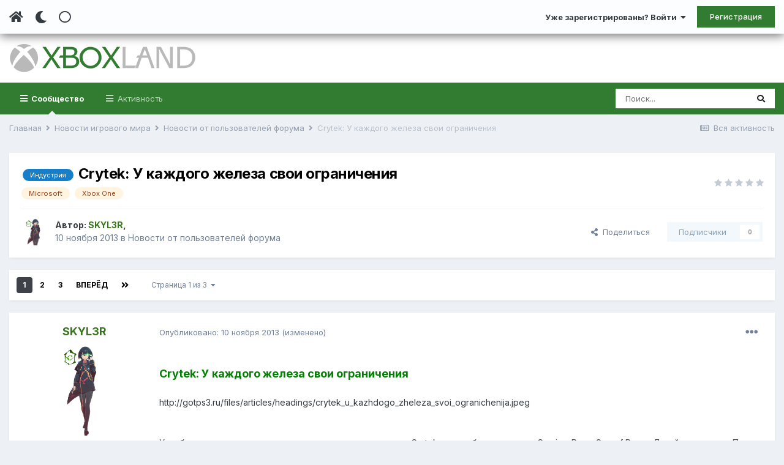

--- FILE ---
content_type: text/html;charset=UTF-8
request_url: https://www.xboxland.net/forum/topic/116138-crytek-u-kazhdogo-zheleza-svoi-ogranicheniya/
body_size: 34669
content:
<!DOCTYPE html><html lang="ru-RU" dir="ltr" class="tee" ><head><meta charset="utf-8">
<title>Crytek: У каждого железа свои ограничения - Новости от пользователей форума - Xboxland.net</title>
		
			<script>
  (function(i,s,o,g,r,a,m){i['GoogleAnalyticsObject']=r;i[r]=i[r]||function(){
  (i[r].q=i[r].q||[]).push(arguments)},i[r].l=1*new Date();a=s.createElement(o),
  m=s.getElementsByTagName(o)[0];a.async=1;a.src=g;m.parentNode.insertBefore(a,m)
  })(window,document,'script','https://www.google-analytics.com/analytics.js','ga');

  ga('create', 'UA-34837219-1', 'auto');
  ga('send', 'pageview');

</script>
		
		
		
		

	<meta name="viewport" content="width=device-width, initial-scale=1">


	
	


	<meta name="twitter:card" content="summary" />



	
		
			
				<meta property="og:title" content="Crytek: У каждого железа свои ограничения">
			
		
	

	
		
			
				<meta property="og:type" content="website">
			
		
	

	
		
			
				<meta property="og:url" content="https://www.xboxland.net/forum/topic/116138-crytek-u-kazhdogo-zheleza-svoi-ogranicheniya/">
			
		
	

	
		
			
				<meta name="description" content="Crytek: У каждого железа свои ограниченияhttp://gotps3.ru/files/articles/headings/crytek_u_kazhdogo_zheleza_svoi_ogranichenija.jpegУ любого железа есть свои ограничения, считает студия Crytek - разработчики серии Crysis и Ryse: Son of Rome. Дизайн-директор Патрик Эстевес (PJ Estevez) рассказал, ч...">
			
		
	

	
		
			
				<meta property="og:description" content="Crytek: У каждого железа свои ограниченияhttp://gotps3.ru/files/articles/headings/crytek_u_kazhdogo_zheleza_svoi_ogranichenija.jpegУ любого железа есть свои ограничения, считает студия Crytek - разработчики серии Crysis и Ryse: Son of Rome. Дизайн-директор Патрик Эстевес (PJ Estevez) рассказал, ч...">
			
		
	

	
		
			
				<meta property="og:updated_time" content="2013-11-11T07:31:24Z">
			
		
	

	
		
			
				<meta name="keywords" content="Индустрия, Microsoft, Xbox One">
			
		
	

	
		
			
				<meta property="og:site_name" content="Xboxland.net">
			
		
	

	
		
			
				<meta property="og:locale" content="ru_RU">
			
		
	


	
		<link rel="next" href="https://www.xboxland.net/forum/topic/116138-crytek-u-kazhdogo-zheleza-svoi-ogranicheniya/page/2/" />
	

	
		<link rel="last" href="https://www.xboxland.net/forum/topic/116138-crytek-u-kazhdogo-zheleza-svoi-ogranicheniya/page/3/" />
	

	
		<link rel="canonical" href="https://www.xboxland.net/forum/topic/116138-crytek-u-kazhdogo-zheleza-svoi-ogranicheniya/" />
	




<link rel="manifest" href="https://www.xboxland.net/forum/manifest.webmanifest/">
<meta name="msapplication-config" content="https://www.xboxland.net/forum/browserconfig.xml/">
<meta name="msapplication-starturl" content="/forum/">
<meta name="application-name" content="Xboxland">

<meta name="apple-mobile-web-app-title" content="Xboxland">

	<meta name="theme-color" content="#000000">


	<meta name="msapplication-TileColor" content="#000000">









<link rel="preload" href="//www.xboxland.net/forum/applications/core/interface/font/fontawesome-webfont.woff2?v=4.7.0" as="font" crossorigin="anonymous">
		


	
		<link href="https://fonts.googleapis.com/css?family=Inter:300,300i,400,400i,500,700,700i" rel="stylesheet" referrerpolicy="origin">
	



	<link rel='stylesheet' href='https://www.xboxland.net/forum/uploads/css_built_5/341e4a57816af3ba440d891ca87450ff_framework.css?v=be9aa3ae3d1649694783' media='all'>

	<link rel='stylesheet' href='https://www.xboxland.net/forum/uploads/css_built_5/05e81b71abe4f22d6eb8d1a929494829_responsive.css?v=be9aa3ae3d1649694783' media='all'>

	<link rel='stylesheet' href='https://www.xboxland.net/forum/uploads/css_built_5/20446cf2d164adcc029377cb04d43d17_flags.css?v=be9aa3ae3d1649694783' media='all'>

	<link rel='stylesheet' href='https://www.xboxland.net/forum/uploads/css_built_5/90eb5adf50a8c640f633d47fd7eb1778_core.css?v=be9aa3ae3d1649694783' media='all'>

	<link rel='stylesheet' href='https://www.xboxland.net/forum/uploads/css_built_5/5a0da001ccc2200dc5625c3f3934497d_core_responsive.css?v=be9aa3ae3d1649694783' media='all'>

	<link rel='stylesheet' href='https://www.xboxland.net/forum/uploads/css_built_5/62e269ced0fdab7e30e026f1d30ae516_forums.css?v=be9aa3ae3d1649694783' media='all'>

	<link rel='stylesheet' href='https://www.xboxland.net/forum/uploads/css_built_5/76e62c573090645fb99a15a363d8620e_forums_responsive.css?v=be9aa3ae3d1649694783' media='all'>

	<link rel='stylesheet' href='https://www.xboxland.net/forum/uploads/css_built_5/b7d36d85db484b2eecb59e4f0d790d98_neapphtmlplayer.css?v=be9aa3ae3d1649694783' media='all'>

	<link rel='stylesheet' href='https://www.xboxland.net/forum/uploads/css_built_5/ebdea0c6a7dab6d37900b9190d3ac77b_topics.css?v=be9aa3ae3d1649694783' media='all'>





<link rel='stylesheet' href='https://www.xboxland.net/forum/uploads/css_built_5/258adbb6e4f3e83cd3b355f84e3fa002_custom.css?v=be9aa3ae3d1649694783' media='all'>




		
		

	
	<link rel='shortcut icon' href='https://www.xboxland.net/forum/uploads/monthly_2021_12/favicon.ico' type="image/x-icon">

		<link rel="stylesheet" href="https://use.fontawesome.com/releases/v5.15.4/css/all.css">
<link rel="stylesheet" href="https://use.fontawesome.com/releases/v5.15.4/css/v4-shims.css">
<style id="colorTheme" type="text/css"></style>
		
      <!-- Yandex.RTB -->
	<script>window.yaContextCb=window.yaContextCb||[]</script>
	<script src="https://yandex.ru/ads/system/context.js" async></script>
     <!-- Yandex.Market Widget -->
<script async src="https://aflt.market.yandex.ru/widget/script/api" type="text/javascript"></script>
<script type="text/javascript">
    (function (w) {
        function start() {
            w.removeEventListener("YaMarketAffiliateLoad", start);
            w.YaMarketAffiliate.createWidget({type:"models",
	containerId:"marketWidget",
	params:{clid:4221020,
		searchCategoryIds:[91122 ],
		searchText:"портативные приставки",
		searchPromoTypes:["discount",
			"promo_code",
			"gift_with_purchase" ],
		themeRows:1,
		themeId:1 } });
        }
        w.YaMarketAffiliate
            ? start()
            : w.addEventListener("YaMarketAffiliateLoad", start);
    })(window);
</script>
<!-- End Yandex.Market Widget -->

    </head><body class="ipsApp ipsApp_front ipsJS_none ipsClearfix" data-controller="core.front.core.app"  data-message=""  data-pageapp="forums" data-pagelocation="front" data-pagemodule="forums" data-pagecontroller="topic" data-pageid="116138"   >
		
		  <a href="#ipsLayout_mainArea" class="ipsHide" title="Перейти к основной публикации" accesskey="m">Перейти к публикации</a>
      
      	<div class="aXenTopBar ipsResponsive_showDesktop">
          	<div class="ipsLayout_container ipsFlex ipsFlex-jc:between ipsFlex-ai:center">
            	<div class="aXenTopBar_action">
                  <ul class="ipsList_inline">
                    
                    	<li><a href="https://www.xboxland.net/forum/" data-ipstooltip title="Главная"><i class="fas fa-home"></i></a></li>
                    
                    
                    	<li class="aXenTopBar_theme" data-ipstooltip title="Change Theme"><i class="fas fa-moon"></i></li>
                    
                    
                    
                        <li class="aXenTopBar_shape" data-ipstooltip title="Change Shape"><i class="far fa-square"></i></li>
                    
                    
                    
                    
                    
                  </ul>
</div>
              	
              		<div class="aXenTopBar_userNav">
                    	


	<ul id="elUserNav" class="ipsList_inline cSignedOut ipsResponsive_showDesktop">
		
      	
		<li id="elSignInLink">
			<a href="https://www.xboxland.net/forum/login/" data-ipsmenu-closeonclick="false" data-ipsmenu id="elUserSignIn">
				Уже зарегистрированы? Войти  <i class="fa fa-caret-down"></i>
			</a>
			
<div id='elUserSignIn_menu' class='ipsMenu ipsMenu_auto ipsHide'>
	<form accept-charset='utf-8' method='post' action='https://www.xboxland.net/forum/login/'>
		<input type="hidden" name="csrfKey" value="1ae5f3035b0c260684285e7510498119">
		<input type="hidden" name="ref" value="aHR0cHM6Ly93d3cueGJveGxhbmQubmV0L2ZvcnVtL3RvcGljLzExNjEzOC1jcnl0ZWstdS1rYXpoZG9nby16aGVsZXphLXN2b2ktb2dyYW5pY2hlbml5YS8=">
		<div data-role="loginForm">
			
			
			
				
<div class="ipsPad ipsForm ipsForm_vertical">
	<h4 class="ipsType_sectionHead">Войти</h4>
	<br><br>
	<ul class='ipsList_reset'>
		<li class="ipsFieldRow ipsFieldRow_noLabel ipsFieldRow_fullWidth">
			
			
				<input type="text" placeholder="Имя пользователя или email-адрес" name="auth" autocomplete="email">
			
		</li>
		<li class="ipsFieldRow ipsFieldRow_noLabel ipsFieldRow_fullWidth">
			<input type="password" placeholder="Пароль" name="password" autocomplete="current-password">
		</li>
		<li class="ipsFieldRow ipsFieldRow_checkbox ipsClearfix">
			<span class="ipsCustomInput">
				<input type="checkbox" name="remember_me" id="remember_me_checkbox" value="1" checked aria-checked="true">
				<span></span>
			</span>
			<div class="ipsFieldRow_content">
				<label class="ipsFieldRow_label" for="remember_me_checkbox">Запомнить меня</label>
				<span class="ipsFieldRow_desc">Не рекомендуется на общедоступных компьютерах</span>
			</div>
		</li>
		<li class="ipsFieldRow ipsFieldRow_fullWidth">
			<button type="submit" name="_processLogin" value="usernamepassword" class="ipsButton ipsButton_primary ipsButton_small" id="elSignIn_submit">Войти</button>
			
				<p class="ipsType_right ipsType_small">
					
						<a href='https://www.xboxland.net/forum/lostpassword/' data-ipsDialog data-ipsDialog-title='Забыли пароль?'>
					
					Забыли пароль?</a>
				</p>
			
		</li>
	</ul>
</div>
			
		</div>
	</form>
</div>
		</li>
		
			<li>
				
					<a href="https://www.xboxland.net/forum/register/"  id="elRegisterButton" class="ipsButton ipsButton_normal ipsButton_primary">Регистрация</a>
				
			</li>
		
      	
	</ul>

              		</div>
              	
          	</div>
      	</div>
      
      	





		
			<div data-controller="neapphtmlplayer.player"></div><div id="ipsLayout_header" class="ipsClearfix">
              	
              		
<ul id='elMobileNav' class='ipsResponsive_hideDesktop' data-controller='core.front.core.mobileNav'>
	
		
			
			
				
				
			
				
  					
						<li id='aXenelMobileBreadcrumbArrow'>
							<a href='https://www.xboxland.net/forum/forum/39-novosti-ot-polzovatelej-foruma/'>
								<i class="fas fa-arrow-left"></i>
							</a>
						</li>
  					
				
				
			
				
				
			
		
	
  
    
    	<li class='aXenTopBar_theme'><i class="fas fa-moon"></i></li>
    
  
    
  
    
  
  	
  
	

	
	
	<li >
		<a data-action="defaultStream" href='https://www.xboxland.net/forum/discover/'><i class="fa fa-newspaper-o" aria-hidden="true"></i></a>
	</li>
	
  
	

	
		<li class='ipsJS_show'>
			<a href='https://www.xboxland.net/forum/search/'><i class='fa fa-search'></i></a>
		</li>
	
  
  	
	
  
    

	<li data-ipsDrawer data-ipsDrawer-drawerElem='#elMobileDrawer' >
		<a href='#'>
			
			
				
			
			
			
			<i class='fa fa-navicon'></i>
		</a>
	</li>
</ul>
              	
				<header><div class="aXenSnow"></div>
					<div class="ipsLayout_container">
                    	
							


<a href='https://www.xboxland.net/forum/' id='elLogo' accesskey='1'><img src="https://www.xboxland.net/forum/uploads/monthly_2021_12/logo2.png.651e4077bfc92595758bc6be01e1edde.png" alt='Xboxland.net'></a>

          	  				

                      	
						
					</div>
				</header>
              

	<nav data-controller='core.front.core.navBar' class=' ipsResponsive_showDesktop'>
		<div class='ipsNavBar_primary ipsLayout_container '>
			<ul data-role="primaryNavBar" class='ipsClearfix'>
				


	
		
		
			
		
		<li class='ipsNavBar_active' data-active id='elNavSecondary_1' data-role="navBarItem" data-navApp="core" data-navExt="CustomItem">
			
			
				<a href="https://www.xboxland.net/forum/"  data-navItem-id="1" data-navDefault>
					Сообщество<span class='ipsNavBar_active__identifier'></span>
				</a>
			
			
				<ul class='ipsNavBar_secondary ' data-role='secondaryNavBar'>
					


	
	

	
		
		
			
		
		<li class='ipsNavBar_active' data-active id='elNavSecondary_10' data-role="navBarItem" data-navApp="forums" data-navExt="Forums">
			
			
				<a href="https://www.xboxland.net/forum/"  data-navItem-id="10" data-navDefault>
					Форум<span class='ipsNavBar_active__identifier'></span>
				</a>
			
			
		</li>
	
	

	
		
		
		<li  id='elNavSecondary_31' data-role="navBarItem" data-navApp="blog" data-navExt="Blogs">
			
			
				<a href="https://www.xboxland.net/forum/blogs/"  data-navItem-id="31" >
					Блоги<span class='ipsNavBar_active__identifier'></span>
				</a>
			
			
		</li>
	
	

	
		
		
		<li  id='elNavSecondary_34' data-role="navBarItem" data-navApp="core" data-navExt="Guidelines">
			
			
				<a href="https://www.xboxland.net/forum/guidelines/"  data-navItem-id="34" >
					Правила<span class='ipsNavBar_active__identifier'></span>
				</a>
			
			
		</li>
	
	

	
		
		
		<li  id='elNavSecondary_35' data-role="navBarItem" data-navApp="core" data-navExt="StaffDirectory">
			
			
				<a href="https://www.xboxland.net/forum/staff/"  data-navItem-id="35" >
					Наша команда<span class='ipsNavBar_active__identifier'></span>
				</a>
			
			
		</li>
	
	

	
		
		
		<li  id='elNavSecondary_36' data-role="navBarItem" data-navApp="core" data-navExt="OnlineUsers">
			
			
				<a href="https://www.xboxland.net/forum/online/"  data-navItem-id="36" >
					Пользователи онлайн<span class='ipsNavBar_active__identifier'></span>
				</a>
			
			
		</li>
	
	

	
		
		
		<li  id='elNavSecondary_37' data-role="navBarItem" data-navApp="core" data-navExt="Leaderboard">
			
			
				<a href="https://www.xboxland.net/forum/leaderboard/"  data-navItem-id="37" >
					Таблица лидеров<span class='ipsNavBar_active__identifier'></span>
				</a>
			
			
		</li>
	
	

                  	
				</ul>
			
		</li>
	
	

	
		
		
		<li  id='elNavSecondary_2' data-role="navBarItem" data-navApp="core" data-navExt="CustomItem">
			
			
				<a href="https://www.xboxland.net/forum/discover/"  data-navItem-id="2" >
					Активность<span class='ipsNavBar_active__identifier'></span>
				</a>
			
			
				<ul class='ipsNavBar_secondary ipsHide' data-role='secondaryNavBar'>
					


	
		
		
		<li  id='elNavSecondary_4' data-role="navBarItem" data-navApp="core" data-navExt="AllActivity">
			
			
				<a href="https://www.xboxland.net/forum/discover/"  data-navItem-id="4" >
					Вся активность<span class='ipsNavBar_active__identifier'></span>
				</a>
			
			
		</li>
	
	

	
	

	
	

	
	

	
		
		
		<li  id='elNavSecondary_8' data-role="navBarItem" data-navApp="core" data-navExt="Search">
			
			
				<a href="https://www.xboxland.net/forum/search/"  data-navItem-id="8" >
					Поиск<span class='ipsNavBar_active__identifier'></span>
				</a>
			
			
		</li>
	
	

	
		
		
		<li  id='elNavSecondary_9' data-role="navBarItem" data-navApp="core" data-navExt="Promoted">
			
			
				<a href="https://www.xboxland.net/forum/ourpicks/"  data-navItem-id="9" >
					Наш выбор<span class='ipsNavBar_active__identifier'></span>
				</a>
			
			
		</li>
	
	

                  	
				</ul>
			
		</li>
	
	

				<li class='ipsHide' id='elNavigationMore' data-role='navMore'>
					<a href='#' data-ipsMenu data-ipsMenu-appendTo='#elNavigationMore' id='elNavigationMore_dropdown'>Больше</a>
					<ul class='ipsNavBar_secondary ipsHide' data-role='secondaryNavBar'>
						<li class='ipsHide' id='elNavigationMore_more' data-role='navMore'>
							<a href='#' data-ipsMenu data-ipsMenu-appendTo='#elNavigationMore_more' id='elNavigationMore_more_dropdown'>Больше <i class='fa fa-caret-down'></i></a>
							<ul class='ipsHide ipsMenu ipsMenu_auto' id='elNavigationMore_more_dropdown_menu' data-role='moreDropdown'></ul>
						</li>
					</ul>
				</li>
			</ul>
			

	<div id="elSearchWrapper">
		<div id='elSearch' class='' data-controller='core.front.core.quickSearch'>
			<form accept-charset='utf-8' action='//www.xboxland.net/forum/search/?do=quicksearch' method='post'>
				<input type='search' id='elSearchField' placeholder='Поиск...' name='q' autocomplete='off' aria-label='Поиск'>
				<button class='cSearchSubmit' type="submit" aria-label='Поиск'><i class="fa fa-search"></i></button>
				<div id="elSearchExpanded">
					<div class="ipsMenu_title">
						Поиск в
					</div>
					<ul class="ipsSideMenu_list ipsSideMenu_withRadios ipsSideMenu_small" data-ipsSideMenu data-ipsSideMenu-type="radio" data-ipsSideMenu-responsive="false" data-role="searchContexts">
						<li>
							<span class='ipsSideMenu_item ipsSideMenu_itemActive' data-ipsMenuValue='all'>
								<input type="radio" name="type" value="all" checked id="elQuickSearchRadio_type_all">
								<label for='elQuickSearchRadio_type_all' id='elQuickSearchRadio_type_all_label'>Везде</label>
							</span>
						</li>
						
						
							<li>
								<span class='ipsSideMenu_item' data-ipsMenuValue='forums_topic'>
									<input type="radio" name="type" value="forums_topic" id="elQuickSearchRadio_type_forums_topic">
									<label for='elQuickSearchRadio_type_forums_topic' id='elQuickSearchRadio_type_forums_topic_label'>Темы</label>
								</span>
							</li>
						
						
							
								<li>
									<span class='ipsSideMenu_item' data-ipsMenuValue='contextual_{&quot;type&quot;:&quot;forums_topic&quot;,&quot;nodes&quot;:39}'>
										<input type="radio" name="type" value='contextual_{&quot;type&quot;:&quot;forums_topic&quot;,&quot;nodes&quot;:39}' id='elQuickSearchRadio_type_contextual_892ccfca7bcb9d54add65e2b23e5801c'>
										<label for='elQuickSearchRadio_type_contextual_892ccfca7bcb9d54add65e2b23e5801c' id='elQuickSearchRadio_type_contextual_892ccfca7bcb9d54add65e2b23e5801c_label'>В этом разделе</label>
									</span>
								</li>
							
								<li>
									<span class='ipsSideMenu_item' data-ipsMenuValue='contextual_{&quot;type&quot;:&quot;forums_topic&quot;,&quot;item&quot;:116138}'>
										<input type="radio" name="type" value='contextual_{&quot;type&quot;:&quot;forums_topic&quot;,&quot;item&quot;:116138}' id='elQuickSearchRadio_type_contextual_e48b2a8bf131d8520d20c553e2cde647'>
										<label for='elQuickSearchRadio_type_contextual_e48b2a8bf131d8520d20c553e2cde647' id='elQuickSearchRadio_type_contextual_e48b2a8bf131d8520d20c553e2cde647_label'>В этой теме</label>
									</span>
								</li>
							
						
						<li data-role="showMoreSearchContexts">
							<span class='ipsSideMenu_item' data-action="showMoreSearchContexts" data-exclude="forums_topic">
								Дополнительно...
							</span>
						</li>
					</ul>
					<div class="ipsMenu_title">
						Искать результаты, содержащие...
					</div>
					<ul class='ipsSideMenu_list ipsSideMenu_withRadios ipsSideMenu_small ipsType_normal' role="radiogroup" data-ipsSideMenu data-ipsSideMenu-type="radio" data-ipsSideMenu-responsive="false" data-filterType='andOr'>
						
							<li>
								<span class='ipsSideMenu_item ipsSideMenu_itemActive' data-ipsMenuValue='and'>
									<input type="radio" name="search_and_or" value="and" checked id="elRadio_andOr_and">
									<label for='elRadio_andOr_and' id='elField_andOr_label_and'><em>Все</em> слова из моего запроса</label>
								</span>
							</li>
						
							<li>
								<span class='ipsSideMenu_item ' data-ipsMenuValue='or'>
									<input type="radio" name="search_and_or" value="or"  id="elRadio_andOr_or">
									<label for='elRadio_andOr_or' id='elField_andOr_label_or'><em>Любое</em> слово из моего запроса</label>
								</span>
							</li>
						
					</ul>
					<div class="ipsMenu_title">
						Искать результаты в...
					</div>
					<ul class='ipsSideMenu_list ipsSideMenu_withRadios ipsSideMenu_small ipsType_normal' role="radiogroup" data-ipsSideMenu data-ipsSideMenu-type="radio" data-ipsSideMenu-responsive="false" data-filterType='searchIn'>
						<li>
							<span class='ipsSideMenu_item ipsSideMenu_itemActive' data-ipsMenuValue='all'>
								<input type="radio" name="search_in" value="all" checked id="elRadio_searchIn_and">
								<label for='elRadio_searchIn_and' id='elField_searchIn_label_all'>Заголовках и содержании</label>
							</span>
						</li>
						<li>
							<span class='ipsSideMenu_item' data-ipsMenuValue='titles'>
								<input type="radio" name="search_in" value="titles" id="elRadio_searchIn_titles">
								<label for='elRadio_searchIn_titles' id='elField_searchIn_label_titles'>Только в заголовках</label>
							</span>
						</li>
					</ul>
				</div>
			</form>
		</div>
	</div>

		</div>
	</nav>

				
			</div>
		
      
		
      
      	
      
		<main id="ipsLayout_body" class="ipsLayout_container"><div id="ipsLayout_contentArea">
              	
<nav class='ipsBreadcrumb ipsBreadcrumb_top ipsFaded_withHover'>
	

	<ul class='ipsList_inline ipsPos_right'>
		
		<li >
			<a data-action="defaultStream" class='ipsType_light '  href='https://www.xboxland.net/forum/discover/'><i class="fa fa-newspaper-o" aria-hidden="true"></i> <span>Вся активность</span></a>
		</li>
		
	</ul>

	<ul data-role="breadcrumbList">
		<li>
			<a title="Главная" href='https://www.xboxland.net/forum/'>
				<span>Главная <i class='fa fa-angle-right'></i></span>
			</a>
		</li>
		
		
			<li>
				
					<a href='https://www.xboxland.net/forum/forum/38-novosti-igrovogo-mira/'>
						<span>Новости игрового мира <i class='fa fa-angle-right' aria-hidden="true"></i></span>
					</a>
				
			</li>
		
			<li>
				
					<a href='https://www.xboxland.net/forum/forum/39-novosti-ot-polzovatelej-foruma/'>
						<span>Новости от пользователей форума <i class='fa fa-angle-right' aria-hidden="true"></i></span>
					</a>
				
			</li>
		
			<li>
				
					Crytek: У каждого железа свои ограничения
				
			</li>
		
	</ul>
</nav>
              	

	











              	
				<div id="ipsLayout_contentWrapper">
					
					<div id="ipsLayout_mainArea">
						
                      
              			
                      
						
						
						

	




						



<div class="ipsPageHeader ipsResponsive_pull ipsBox ipsPadding sm:ipsPadding:half ipsMargin_bottom">
	
	<div class="ipsFlex ipsFlex-ai:center ipsFlex-fw:wrap ipsGap:4">
		<div class="ipsFlex-flex:11">
			<h1 class="ipsType_pageTitle ipsContained_container">
				

				
					<span  >
						

	<a href="https://www.xboxland.net/forum/tags/%D0%98%D0%BD%D0%B4%D1%83%D1%81%D1%82%D1%80%D0%B8%D1%8F/" title="Найти другие публикации с тегом 'Индустрия'" class='ipsTag_prefix' rel="tag"><span>Индустрия</span></a>

					</span>
				
				
					<span class="ipsType_break ipsContained">
						<span>Crytek: У каждого железа свои ограничения</span>
					</span>
				
			</h1>
			
			
				


	
		<ul class='ipsTags ipsList_inline ' >
			
				
					

<li >
	
	<a href="https://www.xboxland.net/forum/tags/Microsoft/" class='ipsTag' title="Найти другие публикации с тегом 'Microsoft'" rel="tag"><span>Microsoft</span></a>
	
</li>
				
					

<li >
	
	<a href="https://www.xboxland.net/forum/tags/Xbox%20One/" class='ipsTag' title="Найти другие публикации с тегом 'Xbox One'" rel="tag"><span>Xbox One</span></a>
	
</li>
				
			
			
		</ul>
		
	

			
		</div>
		
			<div class="ipsFlex-flex:00 ipsType_light">
				
				
<div  class='ipsClearfix ipsRating  ipsRating_veryLarge'>
	
	<ul class='ipsRating_collective'>
		
			
				<li class='ipsRating_off'>
					<i class='fa fa-star'></i>
				</li>
			
		
			
				<li class='ipsRating_off'>
					<i class='fa fa-star'></i>
				</li>
			
		
			
				<li class='ipsRating_off'>
					<i class='fa fa-star'></i>
				</li>
			
		
			
				<li class='ipsRating_off'>
					<i class='fa fa-star'></i>
				</li>
			
		
			
				<li class='ipsRating_off'>
					<i class='fa fa-star'></i>
				</li>
			
		
	</ul>
</div>
			</div>
		
	</div>
	<hr class="ipsHr">
<div class="ipsPageHeader__meta ipsFlex ipsFlex-jc:between ipsFlex-ai:center ipsFlex-fw:wrap ipsGap:3">
		<div class="ipsFlex-flex:11">
			<div class="ipsPhotoPanel ipsPhotoPanel_mini ipsPhotoPanel_notPhone ipsClearfix">
				

	<span class='ipsUserPhoto ipsUserPhoto_mini '>
		<img src='https://www.xboxland.net/forum/uploads/profile/photo-thumb-43385.png' alt='SKYL3R' loading="lazy">
	</span>

				<div>
					<p class="ipsType_reset ipsType_blendLinks">
						<span class="ipsType_normal">
						
							<strong>Автор: 


<span style='color:#38761d'>SKYL3R</span>, </strong><br><span class="ipsType_light"><time datetime='2013-11-10T14:34:32Z' title='10.11.2013 14:34 ' data-short='12 г'>10 ноября 2013</time> в <a href="https://www.xboxland.net/forum/forum/39-novosti-ot-polzovatelej-foruma/">Новости от пользователей форума</a></span>
						
						</span>
					</p>
				</div>
			</div>
		</div>
		
			<div class="ipsFlex-flex:01 ipsResponsive_hidePhone">
				<div class="ipsFlex ipsFlex-ai:center ipsFlex-jc:center ipsGap:3 ipsGap_row:0">
					
						


    <a href='#elShareItem_657291348_menu' id='elShareItem_657291348' data-ipsMenu class='ipsShareButton ipsButton ipsButton_verySmall ipsButton_link ipsButton_link--light'>
        <span><i class='fa fa-share-alt'></i></span> &nbsp;Поделиться
    </a>

    <div class='ipsPadding ipsMenu ipsMenu_auto ipsHide' id='elShareItem_657291348_menu' data-controller="core.front.core.sharelink">
        <ul class='ipsList_inline'>
            
                <li>
<a href="mailto:?subject=Crytek%3A%20%D0%A3%20%D0%BA%D0%B0%D0%B6%D0%B4%D0%BE%D0%B3%D0%BE%20%D0%B6%D0%B5%D0%BB%D0%B5%D0%B7%D0%B0%20%D1%81%D0%B2%D0%BE%D0%B8%20%D0%BE%D0%B3%D1%80%D0%B0%D0%BD%D0%B8%D1%87%D0%B5%D0%BD%D0%B8%D1%8F&body=https%3A%2F%2Fwww.xboxland.net%2Fforum%2Ftopic%2F116138-crytek-u-kazhdogo-zheleza-svoi-ogranicheniya%2F" rel='nofollow' class='cShareLink cShareLink_email' title='Поделиться через email' data-ipsTooltip>
	<i class="fa fa-envelope"></i>
</a></li>
            
                <li>
<a href="http://www.reddit.com/submit?url=https%3A%2F%2Fwww.xboxland.net%2Fforum%2Ftopic%2F116138-crytek-u-kazhdogo-zheleza-svoi-ogranicheniya%2F&amp;title=Crytek%3A+%D0%A3+%D0%BA%D0%B0%D0%B6%D0%B4%D0%BE%D0%B3%D0%BE+%D0%B6%D0%B5%D0%BB%D0%B5%D0%B7%D0%B0+%D1%81%D0%B2%D0%BE%D0%B8+%D0%BE%D0%B3%D1%80%D0%B0%D0%BD%D0%B8%D1%87%D0%B5%D0%BD%D0%B8%D1%8F" rel="nofollow" class="cShareLink cShareLink_reddit" target="_blank" title='Поделиться в Reddit' data-ipsTooltip rel='noopener'>
	<i class="fa fa-reddit"></i>
</a></li>
            
                <li>
<a href="http://www.linkedin.com/shareArticle?mini=true&amp;url=https%3A%2F%2Fwww.xboxland.net%2Fforum%2Ftopic%2F116138-crytek-u-kazhdogo-zheleza-svoi-ogranicheniya%2F&amp;title=Crytek%3A+%D0%A3+%D0%BA%D0%B0%D0%B6%D0%B4%D0%BE%D0%B3%D0%BE+%D0%B6%D0%B5%D0%BB%D0%B5%D0%B7%D0%B0+%D1%81%D0%B2%D0%BE%D0%B8+%D0%BE%D0%B3%D1%80%D0%B0%D0%BD%D0%B8%D1%87%D0%B5%D0%BD%D0%B8%D1%8F" rel="nofollow" class="cShareLink cShareLink_linkedin" target="_blank" data-role="shareLink" title='Поделиться в LinkedIn' data-ipsTooltip rel='noopener'>
	<i class="fa fa-linkedin"></i>
</a></li>
            
                <li>
<a href="http://pinterest.com/pin/create/button/?url=https://www.xboxland.net/forum/topic/116138-crytek-u-kazhdogo-zheleza-svoi-ogranicheniya/&amp;media=" class="cShareLink cShareLink_pinterest" rel="nofollow" target="_blank" data-role="shareLink" title='Поделиться в Pinterest' data-ipsTooltip rel='noopener'>
	<i class="fa fa-pinterest"></i>
</a></li>
            
        </ul>
        
            <hr class='ipsHr'>
            <button class='ipsHide ipsButton ipsButton_verySmall ipsButton_light ipsButton_fullWidth ipsMargin_top:half' data-controller='core.front.core.webshare' data-role='webShare' data-webShareTitle='Crytek: У каждого железа свои ограничения' data-webShareText='Crytek: У каждого железа свои ограничения' data-webShareUrl='https://www.xboxland.net/forum/topic/116138-crytek-u-kazhdogo-zheleza-svoi-ogranicheniya/'>Больше способов поделиться...</button>
        
    </div>

					
					



					

<div data-followApp='forums' data-followArea='topic' data-followID='116138' data-controller='core.front.core.followButton'>
	

	<a href='https://www.xboxland.net/forum/login/' rel="nofollow" class="ipsFollow ipsPos_middle ipsButton ipsButton_light ipsButton_verySmall ipsButton_disabled" data-role="followButton" data-ipsTooltip title='Войдите, чтобы подписаться'>
		<span>Подписчики</span>
		<span class='ipsCommentCount'>0</span>
	</a>

</div>
				</div>
			</div>
					
	</div>
	
	
</div>






<div class="ipsClearfix">
	<ul class="ipsToolList ipsToolList_horizontal ipsClearfix ipsSpacer_both ipsResponsive_hidePhone">
		
		
		
	</ul>
</div>

<div id="comments" data-controller="core.front.core.commentFeed,forums.front.topic.view, core.front.core.ignoredComments" data-autopoll data-baseurl="https://www.xboxland.net/forum/topic/116138-crytek-u-kazhdogo-zheleza-svoi-ogranicheniya/"  data-feedid="topic-116138" class="cTopic ipsClear ipsSpacer_top">
	
			

				<div class="ipsBox ipsResponsive_pull ipsPadding:half ipsClearfix ipsClear ipsMargin_bottom">
					
					
						


	
	<ul class='ipsPagination' id='elPagination_300dff78229056bb135c5176984b2568_1337816474' data-ipsPagination-seoPagination='true' data-pages='3' data-ipsPagination  data-ipsPagination-pages="3" data-ipsPagination-perPage='25'>
		
			
				<li class='ipsPagination_first ipsPagination_inactive'><a href='https://www.xboxland.net/forum/topic/116138-crytek-u-kazhdogo-zheleza-svoi-ogranicheniya/#comments' rel="first" data-page='1' data-ipsTooltip title='Первая страница'><i class='fa fa-angle-double-left'></i></a></li>
				<li class='ipsPagination_prev ipsPagination_inactive'><a href='https://www.xboxland.net/forum/topic/116138-crytek-u-kazhdogo-zheleza-svoi-ogranicheniya/#comments' rel="prev" data-page='0' data-ipsTooltip title='Предыдущая страница'>Назад</a></li>
			
			<li class='ipsPagination_page ipsPagination_active'><a href='https://www.xboxland.net/forum/topic/116138-crytek-u-kazhdogo-zheleza-svoi-ogranicheniya/#comments' data-page='1'>1</a></li>
			
				
					<li class='ipsPagination_page'><a href='https://www.xboxland.net/forum/topic/116138-crytek-u-kazhdogo-zheleza-svoi-ogranicheniya/page/2/#comments' data-page='2'>2</a></li>
				
					<li class='ipsPagination_page'><a href='https://www.xboxland.net/forum/topic/116138-crytek-u-kazhdogo-zheleza-svoi-ogranicheniya/page/3/#comments' data-page='3'>3</a></li>
				
				<li class='ipsPagination_next'><a href='https://www.xboxland.net/forum/topic/116138-crytek-u-kazhdogo-zheleza-svoi-ogranicheniya/page/2/#comments' rel="next" data-page='2' data-ipsTooltip title='Следующая страница'>Вперёд</a></li>
				<li class='ipsPagination_last'><a href='https://www.xboxland.net/forum/topic/116138-crytek-u-kazhdogo-zheleza-svoi-ogranicheniya/page/3/#comments' rel="last" data-page='3' data-ipsTooltip title='Последняя страница'><i class='fa fa-angle-double-right'></i></a></li>
			
			
				<li class='ipsPagination_pageJump'>
					<a href='#' data-ipsMenu data-ipsMenu-closeOnClick='false' data-ipsMenu-appendTo='#elPagination_300dff78229056bb135c5176984b2568_1337816474' id='elPagination_300dff78229056bb135c5176984b2568_1337816474_jump'>Страница 1 из 3 &nbsp;<i class='fa fa-caret-down'></i></a>
					<div class='ipsMenu ipsMenu_narrow ipsPadding ipsHide' id='elPagination_300dff78229056bb135c5176984b2568_1337816474_jump_menu'>
						<form accept-charset='utf-8' method='post' action='https://www.xboxland.net/forum/topic/116138-crytek-u-kazhdogo-zheleza-svoi-ogranicheniya/#comments' data-role="pageJump">
							<ul class='ipsForm ipsForm_horizontal'>
								<li class='ipsFieldRow'>
									<input type='number' min='1' max='3' placeholder='Номер страницы' class='ipsField_fullWidth' name='page'>
								</li>
								<li class='ipsFieldRow ipsFieldRow_fullWidth'>
									<input type='submit' class='ipsButton_fullWidth ipsButton ipsButton_verySmall ipsButton_primary' value='Перейти'>
								</li>
							</ul>
						</form>
					</div>
				</li>
			
		
	</ul>

					
				</div>
			
	

	

<div data-controller='core.front.core.recommendedComments' data-url='https://www.xboxland.net/forum/topic/116138-crytek-u-kazhdogo-zheleza-svoi-ogranicheniya/?recommended=comments' class='ipsRecommendedComments ipsHide'>
	<div data-role="recommendedComments">
		<h2 class='ipsType_sectionHead ipsType_large ipsType_bold ipsMargin_bottom'>Рекомендованные сообщения</h2>
		
	</div>
</div>
	
	<div id="elPostFeed" data-role="commentFeed" data-controller="core.front.core.moderation" >
		<form action="https://www.xboxland.net/forum/topic/116138-crytek-u-kazhdogo-zheleza-svoi-ogranicheniya/?csrfKey=1ae5f3035b0c260684285e7510498119&amp;do=multimodComment" method="post" data-ipspageaction data-role="moderationTools">
			
			
				

					

					
					



<a id="comment-3424367"></a>
<article  id="elComment_3424367" class="cPost ipsBox ipsResponsive_pull  ipsComment  ipsComment_parent ipsClearfix ipsClear ipsColumns ipsColumns_noSpacing ipsColumns_collapsePhone    ">
	

	

	<div class="cAuthorPane_mobile ipsResponsive_showPhone">
		<div class="cAuthorPane_photo">
			<div class="cAuthorPane_photoWrap">
				

	<span class='ipsUserPhoto ipsUserPhoto_large '>
		<img src='https://www.xboxland.net/forum/uploads/profile/photo-thumb-43385.png' alt='SKYL3R' loading="lazy">
	</span>

				
				
			</div>
		</div>
		<div class="cAuthorPane_content">
			<h3 class="ipsType_sectionHead cAuthorPane_author ipsType_break ipsType_blendLinks ipsTruncate ipsTruncate_line">
				


<span style='color:#38761d'>SKYL3R</span>
          		
				<span class="ipsMargin_left:half">

	
		<span title="Репутация пользователя" data-ipsTooltip class='ipsRepBadge ipsRepBadge_positive'>
	
			<i class='fa fa-plus-circle'></i> 59
	
		</span>
	
</span>
			</h3>
			<div class="ipsType_light ipsType_reset">
				<a href="https://www.xboxland.net/forum/topic/116138-crytek-u-kazhdogo-zheleza-svoi-ogranicheniya/?do=findComment&amp;comment=3424367" class="ipsType_blendLinks">Опубликовано: <time datetime='2013-11-10T14:34:32Z' title='10.11.2013 14:34 ' data-short='12 г'>10 ноября 2013</time></a>
				
			</div>
		</div>
	</div>
	<aside class="ipsComment_author cAuthorPane ipsColumn ipsColumn_medium ipsResponsive_hidePhone"><h3 class="ipsType_sectionHead cAuthorPane_author ipsType_blendLinks ipsType_break">
          	<strong>
            	
            		


<span style='color:#38761d'>SKYL3R</span>
            	
          	</strong>
          	
			
          	
		</h3>
		<ul class="cAuthorPane_info ipsList_reset">
<li class="cAuthorPane_photo">
              
              <img src="https://www.xboxland.net/forum//uploads/profile/photo-43385.png">
              
           
			</li>
			
				<li data-role="group"><span style='color:#38761d'>VIP</span></li>
				
			
			
				<li data-role="stats" class="ipsMargin_top">
					<ul class="ipsList_reset ipsType_light ipsFlex ipsFlex-ai:center ipsFlex-jc:center ipsGap_row:2 cAuthorPane_stats">
                      	
							<li>
								<a href="https://www.xboxland.net/forum/profile/43385-skyl3r/content/" title="13 814 публикаций" data-ipstooltip class="ipsType_blendLinks">
									<i class="fa fa-comment"></i> 13,8k
								</a>
							</li>
                      	
                      	
						
					<li>
    

	
		<span title="Репутация пользователя" data-ipsTooltip class='ipsRepBadge ipsRepBadge_positive'>
	
			<i class='fa fa-plus-circle'></i> 59
	
		</span>
	

</li>
</ul>
</li>
          
          		
          		
          
          		
          			<li data-role="joined" class="ipsType_light">Зарегистрирован: 31.10.2010</li>
          		
          
				

				
          		
					

	
	<li data-role='custom-field' class='ipsResponsive_hidePhone ipsType_break'>
		
<strong>Из:</strong> Ярославль
	</li>
	

				
			
          	
          		
          		
          	
		</ul></aside><div class="ipsColumn ipsColumn_fluid ipsMargin:none">
		

<div id="comment-3424367_wrap" data-controller="core.front.core.comment" data-commentapp="forums" data-commenttype="forums" data-commentid="3424367" data-quotedata="{&quot;userid&quot;:43385,&quot;username&quot;:&quot;SKYL3R&quot;,&quot;timestamp&quot;:1384094072,&quot;contentapp&quot;:&quot;forums&quot;,&quot;contenttype&quot;:&quot;forums&quot;,&quot;contentid&quot;:116138,&quot;contentclass&quot;:&quot;forums_Topic&quot;,&quot;contentcommentid&quot;:3424367}" class="ipsComment_content ipsType_medium">

	<div class="ipsComment_meta ipsType_light ipsFlex ipsFlex-ai:center ipsFlex-jc:between ipsFlex-fd:row-reverse">
		<div class="ipsType_light ipsType_reset ipsType_blendLinks ipsComment_toolWrap">
			<div class="ipsResponsive_hidePhone ipsComment_badges">
				<ul class="ipsList_reset ipsFlex ipsFlex-jc:end ipsFlex-fw:wrap ipsGap:2 ipsGap_row:1">
					
					
					
					
					
				</ul>
</div>
			<ul class="ipsList_reset ipsComment_tools">
<li>
					<a href="#elControls_3424367_menu" class="ipsComment_ellipsis" id="elControls_3424367" title="Дополнительно..." data-ipsmenu data-ipsmenu-appendto="#comment-3424367_wrap"><i class="fa fa-ellipsis-h"></i></a>
					<ul id="elControls_3424367_menu" class="ipsMenu ipsMenu_narrow ipsHide">
						
						
							<li class="ipsMenu_item"><a href="https://www.xboxland.net/forum/topic/116138-crytek-u-kazhdogo-zheleza-svoi-ogranicheniya/" title="Поделиться сообщением" data-ipsdialog data-ipsdialog-size="narrow" data-ipsdialog-content="#elShareComment_3424367_menu" data-ipsdialog-title="Поделиться сообщением" id="elSharePost_3424367" data-role="shareComment">Поделиться</a></li>
						
                        
						
						
						
							
								
							
							
							
							
							
							
						
					</ul>
</li>
				
			</ul>
</div>

		<div class="ipsType_reset ipsResponsive_hidePhone">
			<a href="https://www.xboxland.net/forum/topic/116138-crytek-u-kazhdogo-zheleza-svoi-ogranicheniya/?do=findComment&amp;comment=3424367" rel="nofollow" class="ipsType_blendLinks">Опубликовано: <time datetime='2013-11-10T14:34:32Z' title='10.11.2013 14:34 ' data-short='12 г'>10 ноября 2013</time></a>
			
			<span class="ipsResponsive_hidePhone">
				
					(изменено)
				
				
			</span>
		</div>
	</div>

	

    

	<div class="cPost_contentWrap">
		
		<div data-role="commentContent" class="ipsType_normal ipsType_richText ipsPadding_bottom ipsContained" data-controller="core.front.core.lightboxedImages">
			
<p><br><span style="color:#008000;"><span style="font-size:18px;"><strong>Crytek: У каждого железа свои ограничения</strong></span></span><br><br><span>http://gotps3.ru/files/articles/headings/crytek_u_kazhdogo_zheleza_svoi_ogranichenija.jpeg</span></p><br><br><p>У любого железа есть свои ограничения, считает студия Crytek - разработчики серии Crysis и Ryse: Son of Rome. Дизайн-директор Патрик Эстевес (PJ Estevez) рассказал, что у каждого проекта свои компромиссы, когда дело касается разработки для новой платформы.</p><p> </p><p>- <em>Правда состоит в том, что не имеет значения для какого поколения вы разрабатываете продукт, вы всегда преодолеваете набор ограничений. Я считаю нам очень повезло с таким партнером как Microsoft, ведь нам удалось рано заполучить прототипы новой платформы и как следует в них покопаться,</em> - заявил Эстевес.</p><p> </p><p>Ryse: Son of Rome будет выпущен эксклюзивно для Xbox One 22 ноября, и будет работать в разрешении 900р, масштабируемом до 1080р. Такое заниженное разрешение удовлетворило компанию-разработчика, так как по словам представителей, позволило команде сосредоточиться на улучшении и проработке других, не менее важных аспектов игры.</p><p> </p><p>- <em>Рано или поздно каждый проект сталкивается с некими лимитами аппаратной части платформы, и только разработчикам решать, чего они хотят добиться, и чем они готовы пожертвовать для достижения лучшего варианта распределения имеющихся ресурсов</em>, - добавил Эстевес.</p><p> </p><p>Мощность Xbox One позволила Crytek воссоздать настолько реалистичное окружение, что у игроков не останется никаких сомнений в правдивости виртуального мира.</p><p> </p><p>-<em> Нам удалось преодолеть грань между созданием арта для видеоигры и созданием просто великолепного арта.<br>Все доступно в высоких разрешениях, и будет очень непросто вынырнуть из мира игры. Вы будете действительно поражены живостью созданного окружения!</em>  - добавляет разработчик.</p><p> </p><pre class="ipsCode prettyprint">
Источник:
http://gotps3.ru/article/crytek_u_kazhdogo_zheleza_svoi_ogranichenija-081113/</pre>


			
				

<span class='ipsType_reset ipsType_medium ipsType_light' data-excludequote>
	<strong>Изменено <time datetime='2013-11-10T14:34:50Z' title='10.11.2013 14:34 ' data-short='12 г'>10 ноября 2013</time> пользователем SKYL3R</strong>
	
	
</span>
			
		</div>

		

		
	</div>

	

	



<div class='ipsPadding ipsHide cPostShareMenu' id='elShareComment_3424367_menu'>
	<h5 class='ipsType_normal ipsType_reset'>Ссылка на комментарий</h5>
	
		
	
	
	<input type='text' value='https://www.xboxland.net/forum/topic/116138-crytek-u-kazhdogo-zheleza-svoi-ogranicheniya/' class='ipsField_fullWidth'>

	
	<h5 class='ipsType_normal ipsType_reset ipsSpacer_top'>Поделиться на других сайтах</h5>
	

	<ul class='ipsList_inline ipsList_noSpacing ipsClearfix' data-controller="core.front.core.sharelink">
		
			<li>
<a href="mailto:?subject=Crytek%3A%20%D0%A3%20%D0%BA%D0%B0%D0%B6%D0%B4%D0%BE%D0%B3%D0%BE%20%D0%B6%D0%B5%D0%BB%D0%B5%D0%B7%D0%B0%20%D1%81%D0%B2%D0%BE%D0%B8%20%D0%BE%D0%B3%D1%80%D0%B0%D0%BD%D0%B8%D1%87%D0%B5%D0%BD%D0%B8%D1%8F&body=https%3A%2F%2Fwww.xboxland.net%2Fforum%2Ftopic%2F116138-crytek-u-kazhdogo-zheleza-svoi-ogranicheniya%2F%3Fdo%3DfindComment%26comment%3D3424367" rel='nofollow' class='cShareLink cShareLink_email' title='Поделиться через email' data-ipsTooltip>
	<i class="fa fa-envelope"></i>
</a></li>
		
			<li>
<a href="http://www.reddit.com/submit?url=https%3A%2F%2Fwww.xboxland.net%2Fforum%2Ftopic%2F116138-crytek-u-kazhdogo-zheleza-svoi-ogranicheniya%2F%3Fdo%3DfindComment%26comment%3D3424367&amp;title=Crytek%3A+%D0%A3+%D0%BA%D0%B0%D0%B6%D0%B4%D0%BE%D0%B3%D0%BE+%D0%B6%D0%B5%D0%BB%D0%B5%D0%B7%D0%B0+%D1%81%D0%B2%D0%BE%D0%B8+%D0%BE%D0%B3%D1%80%D0%B0%D0%BD%D0%B8%D1%87%D0%B5%D0%BD%D0%B8%D1%8F" rel="nofollow" class="cShareLink cShareLink_reddit" target="_blank" title='Поделиться в Reddit' data-ipsTooltip rel='noopener'>
	<i class="fa fa-reddit"></i>
</a></li>
		
			<li>
<a href="http://www.linkedin.com/shareArticle?mini=true&amp;url=https%3A%2F%2Fwww.xboxland.net%2Fforum%2Ftopic%2F116138-crytek-u-kazhdogo-zheleza-svoi-ogranicheniya%2F%3Fdo%3DfindComment%26comment%3D3424367&amp;title=Crytek%3A+%D0%A3+%D0%BA%D0%B0%D0%B6%D0%B4%D0%BE%D0%B3%D0%BE+%D0%B6%D0%B5%D0%BB%D0%B5%D0%B7%D0%B0+%D1%81%D0%B2%D0%BE%D0%B8+%D0%BE%D0%B3%D1%80%D0%B0%D0%BD%D0%B8%D1%87%D0%B5%D0%BD%D0%B8%D1%8F" rel="nofollow" class="cShareLink cShareLink_linkedin" target="_blank" data-role="shareLink" title='Поделиться в LinkedIn' data-ipsTooltip rel='noopener'>
	<i class="fa fa-linkedin"></i>
</a></li>
		
			<li>
<a href="http://pinterest.com/pin/create/button/?url=https://www.xboxland.net/forum/topic/116138-crytek-u-kazhdogo-zheleza-svoi-ogranicheniya/?do=findComment%26comment=3424367&amp;media=" class="cShareLink cShareLink_pinterest" rel="nofollow" target="_blank" data-role="shareLink" title='Поделиться в Pinterest' data-ipsTooltip rel='noopener'>
	<i class="fa fa-pinterest"></i>
</a></li>
		
	</ul>


	<hr class='ipsHr'>
	<button class='ipsHide ipsButton ipsButton_small ipsButton_light ipsButton_fullWidth ipsMargin_top:half' data-controller='core.front.core.webshare' data-role='webShare' data-webShareTitle='Crytek: У каждого железа свои ограничения' data-webShareText='Crytek: У каждого железа свои ограничения  http://gotps3.ru/files/articles/headings/crytek_u_kazhdogo_zheleza_svoi_ogranichenija.jpeg   У любого железа есть свои ограничения, считает студия Crytek - разработчики серии Crysis и Ryse: Son of Rome. Дизайн-директор Патрик Эстевес (PJ Estevez) рассказал, что у каждого проекта свои компромиссы, когда дело касается разработки для новой платформы.   - Правда состоит в том, что не имеет значения для какого поколения вы разрабатываете продукт, вы всегда преодолеваете набор ограничений. Я считаю нам очень повезло с таким партнером как Microsoft, ведь нам удалось рано заполучить прототипы новой платформы и как следует в них покопаться, - заявил Эстевес.   Ryse: Son of Rome будет выпущен эксклюзивно для Xbox One 22 ноября, и будет работать в разрешении 900р, масштабируемом до 1080р. Такое заниженное разрешение удовлетворило компанию-разработчика, так как по словам представителей, позволило команде сосредоточиться на улучшении и проработке других, не менее важных аспектов игры.   - Рано или поздно каждый проект сталкивается с некими лимитами аппаратной части платформы, и только разработчикам решать, чего они хотят добиться, и чем они готовы пожертвовать для достижения лучшего варианта распределения имеющихся ресурсов, - добавил Эстевес.   Мощность Xbox One позволила Crytek воссоздать настолько реалистичное окружение, что у игроков не останется никаких сомнений в правдивости виртуального мира.   - Нам удалось преодолеть грань между созданием арта для видеоигры и созданием просто великолепного арта. Все доступно в высоких разрешениях, и будет очень непросто вынырнуть из мира игры. Вы будете действительно поражены живостью созданного окружения!  - добавляет разработчик.   
Источник:
http://gotps3.ru/article/crytek_u_kazhdogo_zheleza_svoi_ogranichenija-081113/
' data-webShareUrl='https://www.xboxland.net/forum/topic/116138-crytek-u-kazhdogo-zheleza-svoi-ogranicheniya/?do=findComment&amp;comment=3424367'>Больше способов поделиться...</button>

	
</div>
</div>

	</div>
</article>

					
					
						<div id="marketWidget"></div>
					
					
				

					

					
					



<a id="comment-3424390"></a>
<article  id="elComment_3424390" class="cPost ipsBox ipsResponsive_pull  ipsComment  ipsComment_parent ipsClearfix ipsClear ipsColumns ipsColumns_noSpacing ipsColumns_collapsePhone    ">
	

	

	<div class="cAuthorPane_mobile ipsResponsive_showPhone">
		<div class="cAuthorPane_photo">
			<div class="cAuthorPane_photoWrap">
				

	<span class='ipsUserPhoto ipsUserPhoto_large '>
		<img src='https://www.xboxland.net/forum/uploads/profile/photo-thumb-19404.gif' alt='Kryder' loading="lazy">
	</span>

				
				
			</div>
		</div>
		<div class="cAuthorPane_content">
			<h3 class="ipsType_sectionHead cAuthorPane_author ipsType_break ipsType_blendLinks ipsTruncate ipsTruncate_line">
				


<span class='ipbMemberName member'>Kryder</span>
          		
				<span class="ipsMargin_left:half">

	
		<span title="Репутация пользователя" data-ipsTooltip class='ipsRepBadge ipsRepBadge_neutral'>
	
			<i class='fa fa-circle'></i> 0
	
		</span>
	
</span>
			</h3>
			<div class="ipsType_light ipsType_reset">
				<a href="https://www.xboxland.net/forum/topic/116138-crytek-u-kazhdogo-zheleza-svoi-ogranicheniya/?do=findComment&amp;comment=3424390" class="ipsType_blendLinks">Опубликовано: <time datetime='2013-11-10T14:46:45Z' title='10.11.2013 14:46 ' data-short='12 г'>10 ноября 2013</time></a>
				
			</div>
		</div>
	</div>
	<aside class="ipsComment_author cAuthorPane ipsColumn ipsColumn_medium ipsResponsive_hidePhone"><h3 class="ipsType_sectionHead cAuthorPane_author ipsType_blendLinks ipsType_break">
          	<strong>
            	
            		


<span class='ipbMemberName member'>Kryder</span>
            	
          	</strong>
          	
			
          	
		</h3>
		<ul class="cAuthorPane_info ipsList_reset">
<li class="cAuthorPane_photo">
              
              <img src="https://www.xboxland.net/forum//uploads/av-19404.gif">
              
           
			</li>
			
				<li data-role="group"><span class='ipbMemberName member'>Участник</span></li>
				
			
			
				<li data-role="stats" class="ipsMargin_top">
					<ul class="ipsList_reset ipsType_light ipsFlex ipsFlex-ai:center ipsFlex-jc:center ipsGap_row:2 cAuthorPane_stats">
                      	
							<li>
								<a href="https://www.xboxland.net/forum/profile/19404-kryder/content/" title="1 224 публикации" data-ipstooltip class="ipsType_blendLinks">
									<i class="fa fa-comment"></i> 1,2k
								</a>
							</li>
                      	
                      	
						
					<li>
    

	
		<span title="Репутация пользователя" data-ipsTooltip class='ipsRepBadge ipsRepBadge_neutral'>
	
			<i class='fa fa-circle'></i> 0
	
		</span>
	

</li>
</ul>
</li>
          
          		
          		
          
          		
          			<li data-role="joined" class="ipsType_light">Зарегистрирован: 01.06.2009</li>
          		
          
				

				
          		
					

	
	<li data-role='custom-field' class='ipsResponsive_hidePhone ipsType_break'>
		
<strong>Из:</strong> г.Тюмень
	</li>
	

				
			
          	
          		
          		
          	
		</ul></aside><div class="ipsColumn ipsColumn_fluid ipsMargin:none">
		

<div id="comment-3424390_wrap" data-controller="core.front.core.comment" data-commentapp="forums" data-commenttype="forums" data-commentid="3424390" data-quotedata="{&quot;userid&quot;:19404,&quot;username&quot;:&quot;Kryder&quot;,&quot;timestamp&quot;:1384094805,&quot;contentapp&quot;:&quot;forums&quot;,&quot;contenttype&quot;:&quot;forums&quot;,&quot;contentid&quot;:116138,&quot;contentclass&quot;:&quot;forums_Topic&quot;,&quot;contentcommentid&quot;:3424390}" class="ipsComment_content ipsType_medium">

	<div class="ipsComment_meta ipsType_light ipsFlex ipsFlex-ai:center ipsFlex-jc:between ipsFlex-fd:row-reverse">
		<div class="ipsType_light ipsType_reset ipsType_blendLinks ipsComment_toolWrap">
			<div class="ipsResponsive_hidePhone ipsComment_badges">
				<ul class="ipsList_reset ipsFlex ipsFlex-jc:end ipsFlex-fw:wrap ipsGap:2 ipsGap_row:1">
					
					
					
					
					
				</ul>
</div>
			<ul class="ipsList_reset ipsComment_tools">
<li>
					<a href="#elControls_3424390_menu" class="ipsComment_ellipsis" id="elControls_3424390" title="Дополнительно..." data-ipsmenu data-ipsmenu-appendto="#comment-3424390_wrap"><i class="fa fa-ellipsis-h"></i></a>
					<ul id="elControls_3424390_menu" class="ipsMenu ipsMenu_narrow ipsHide">
						
						
							<li class="ipsMenu_item"><a href="https://www.xboxland.net/forum/topic/116138-crytek-u-kazhdogo-zheleza-svoi-ogranicheniya/?do=findComment&amp;comment=3424390" rel="nofollow" title="Поделиться сообщением" data-ipsdialog data-ipsdialog-size="narrow" data-ipsdialog-content="#elShareComment_3424390_menu" data-ipsdialog-title="Поделиться сообщением" id="elSharePost_3424390" data-role="shareComment">Поделиться</a></li>
						
                        
						
						
						
							
								
							
							
							
							
							
							
						
					</ul>
</li>
				
			</ul>
</div>

		<div class="ipsType_reset ipsResponsive_hidePhone">
			<a href="https://www.xboxland.net/forum/topic/116138-crytek-u-kazhdogo-zheleza-svoi-ogranicheniya/?do=findComment&amp;comment=3424390" rel="nofollow" class="ipsType_blendLinks">Опубликовано: <time datetime='2013-11-10T14:46:45Z' title='10.11.2013 14:46 ' data-short='12 г'>10 ноября 2013</time></a>
			
			<span class="ipsResponsive_hidePhone">
				
				
			</span>
		</div>
	</div>

	

    

	<div class="cPost_contentWrap">
		
		<div data-role="commentContent" class="ipsType_normal ipsType_richText ipsPadding_bottom ipsContained" data-controller="core.front.core.lightboxedImages">
			
<p>Каждая лягушка, хвалит своё болото.  <img alt=":laugh1:" src="https://www.xboxland.net/forum/uploads/emoticons/default_laugh1.gif"></p>


			
		</div>

		

		
			

		
	</div>

	

	



<div class='ipsPadding ipsHide cPostShareMenu' id='elShareComment_3424390_menu'>
	<h5 class='ipsType_normal ipsType_reset'>Ссылка на комментарий</h5>
	
		
	
	
	<input type='text' value='https://www.xboxland.net/forum/topic/116138-crytek-u-kazhdogo-zheleza-svoi-ogranicheniya/?do=findComment&amp;comment=3424390' class='ipsField_fullWidth'>

	
	<h5 class='ipsType_normal ipsType_reset ipsSpacer_top'>Поделиться на других сайтах</h5>
	

	<ul class='ipsList_inline ipsList_noSpacing ipsClearfix' data-controller="core.front.core.sharelink">
		
			<li>
<a href="mailto:?subject=Crytek%3A%20%D0%A3%20%D0%BA%D0%B0%D0%B6%D0%B4%D0%BE%D0%B3%D0%BE%20%D0%B6%D0%B5%D0%BB%D0%B5%D0%B7%D0%B0%20%D1%81%D0%B2%D0%BE%D0%B8%20%D0%BE%D0%B3%D1%80%D0%B0%D0%BD%D0%B8%D1%87%D0%B5%D0%BD%D0%B8%D1%8F&body=https%3A%2F%2Fwww.xboxland.net%2Fforum%2Ftopic%2F116138-crytek-u-kazhdogo-zheleza-svoi-ogranicheniya%2F%3Fdo%3DfindComment%26comment%3D3424390" rel='nofollow' class='cShareLink cShareLink_email' title='Поделиться через email' data-ipsTooltip>
	<i class="fa fa-envelope"></i>
</a></li>
		
			<li>
<a href="http://www.reddit.com/submit?url=https%3A%2F%2Fwww.xboxland.net%2Fforum%2Ftopic%2F116138-crytek-u-kazhdogo-zheleza-svoi-ogranicheniya%2F%3Fdo%3DfindComment%26comment%3D3424390&amp;title=Crytek%3A+%D0%A3+%D0%BA%D0%B0%D0%B6%D0%B4%D0%BE%D0%B3%D0%BE+%D0%B6%D0%B5%D0%BB%D0%B5%D0%B7%D0%B0+%D1%81%D0%B2%D0%BE%D0%B8+%D0%BE%D0%B3%D1%80%D0%B0%D0%BD%D0%B8%D1%87%D0%B5%D0%BD%D0%B8%D1%8F" rel="nofollow" class="cShareLink cShareLink_reddit" target="_blank" title='Поделиться в Reddit' data-ipsTooltip rel='noopener'>
	<i class="fa fa-reddit"></i>
</a></li>
		
			<li>
<a href="http://www.linkedin.com/shareArticle?mini=true&amp;url=https%3A%2F%2Fwww.xboxland.net%2Fforum%2Ftopic%2F116138-crytek-u-kazhdogo-zheleza-svoi-ogranicheniya%2F%3Fdo%3DfindComment%26comment%3D3424390&amp;title=Crytek%3A+%D0%A3+%D0%BA%D0%B0%D0%B6%D0%B4%D0%BE%D0%B3%D0%BE+%D0%B6%D0%B5%D0%BB%D0%B5%D0%B7%D0%B0+%D1%81%D0%B2%D0%BE%D0%B8+%D0%BE%D0%B3%D1%80%D0%B0%D0%BD%D0%B8%D1%87%D0%B5%D0%BD%D0%B8%D1%8F" rel="nofollow" class="cShareLink cShareLink_linkedin" target="_blank" data-role="shareLink" title='Поделиться в LinkedIn' data-ipsTooltip rel='noopener'>
	<i class="fa fa-linkedin"></i>
</a></li>
		
			<li>
<a href="http://pinterest.com/pin/create/button/?url=https://www.xboxland.net/forum/topic/116138-crytek-u-kazhdogo-zheleza-svoi-ogranicheniya/?do=findComment%26comment=3424390&amp;media=" class="cShareLink cShareLink_pinterest" rel="nofollow" target="_blank" data-role="shareLink" title='Поделиться в Pinterest' data-ipsTooltip rel='noopener'>
	<i class="fa fa-pinterest"></i>
</a></li>
		
	</ul>


	<hr class='ipsHr'>
	<button class='ipsHide ipsButton ipsButton_small ipsButton_light ipsButton_fullWidth ipsMargin_top:half' data-controller='core.front.core.webshare' data-role='webShare' data-webShareTitle='Crytek: У каждого железа свои ограничения' data-webShareText='Каждая лягушка, хвалит своё болото.   
' data-webShareUrl='https://www.xboxland.net/forum/topic/116138-crytek-u-kazhdogo-zheleza-svoi-ogranicheniya/?do=findComment&amp;comment=3424390'>Больше способов поделиться...</button>

	
</div>
</div>

	</div>
</article>

					
					
					
				

					

					
					



<a id="comment-3424397"></a>
<article  id="elComment_3424397" class="cPost ipsBox ipsResponsive_pull  ipsComment  ipsComment_parent ipsClearfix ipsClear ipsColumns ipsColumns_noSpacing ipsColumns_collapsePhone    ">
	

	

	<div class="cAuthorPane_mobile ipsResponsive_showPhone">
		<div class="cAuthorPane_photo">
			<div class="cAuthorPane_photoWrap">
				

	<span class='ipsUserPhoto ipsUserPhoto_large '>
		<img src='data:image/svg+xml,%3Csvg%20xmlns%3D%22http%3A%2F%2Fwww.w3.org%2F2000%2Fsvg%22%20viewBox%3D%220%200%201024%201024%22%20style%3D%22background%3A%236294c4%22%3E%3Cg%3E%3Ctext%20text-anchor%3D%22middle%22%20dy%3D%22.35em%22%20x%3D%22512%22%20y%3D%22512%22%20fill%3D%22%23ffffff%22%20font-size%3D%22700%22%20font-family%3D%22-apple-system%2C%20BlinkMacSystemFont%2C%20Roboto%2C%20Helvetica%2C%20Arial%2C%20sans-serif%22%3ED%3C%2Ftext%3E%3C%2Fg%3E%3C%2Fsvg%3E' alt='DarkX' loading="lazy">
	</span>

				
				
			</div>
		</div>
		<div class="cAuthorPane_content">
			<h3 class="ipsType_sectionHead cAuthorPane_author ipsType_break ipsType_blendLinks ipsTruncate ipsTruncate_line">
				


<span class='ipbMemberName member'>DarkX</span>
          		
				<span class="ipsMargin_left:half">

	
		<span title="Репутация пользователя" data-ipsTooltip class='ipsRepBadge ipsRepBadge_neutral'>
	
			<i class='fa fa-circle'></i> 0
	
		</span>
	
</span>
			</h3>
			<div class="ipsType_light ipsType_reset">
				<a href="https://www.xboxland.net/forum/topic/116138-crytek-u-kazhdogo-zheleza-svoi-ogranicheniya/?do=findComment&amp;comment=3424397" class="ipsType_blendLinks">Опубликовано: <time datetime='2013-11-10T14:50:35Z' title='10.11.2013 14:50 ' data-short='12 г'>10 ноября 2013</time></a>
				
			</div>
		</div>
	</div>
	<aside class="ipsComment_author cAuthorPane ipsColumn ipsColumn_medium ipsResponsive_hidePhone"><h3 class="ipsType_sectionHead cAuthorPane_author ipsType_blendLinks ipsType_break">
          	<strong>
            	
            		


<span class='ipbMemberName member'>DarkX</span>
            	
          	</strong>
          	
			
          	
		</h3>
		<ul class="cAuthorPane_info ipsList_reset">
<li class="cAuthorPane_photo">
              
              <img src="data:image/svg+xml,%3Csvg%20xmlns%3D%22http%3A%2F%2Fwww.w3.org%2F2000%2Fsvg%22%20viewBox%3D%220%200%201024%201024%22%20style%3D%22background%3A%236294c4%22%3E%3Cg%3E%3Ctext%20text-anchor%3D%22middle%22%20dy%3D%22.35em%22%20x%3D%22512%22%20y%3D%22512%22%20fill%3D%22%23ffffff%22%20font-size%3D%22700%22%20font-family%3D%22-apple-system%2C%20BlinkMacSystemFont%2C%20Roboto%2C%20Helvetica%2C%20Arial%2C%20sans-serif%22%3ED%3C%2Ftext%3E%3C%2Fg%3E%3C%2Fsvg%3E">
              
           
			</li>
			
				<li data-role="group"><span class='ipbMemberName member'>Участник</span></li>
				
			
			
				<li data-role="stats" class="ipsMargin_top">
					<ul class="ipsList_reset ipsType_light ipsFlex ipsFlex-ai:center ipsFlex-jc:center ipsGap_row:2 cAuthorPane_stats">
                      	
							<li>
								<a href="https://www.xboxland.net/forum/profile/7683-darkx/content/" title="416 публикаций" data-ipstooltip class="ipsType_blendLinks">
									<i class="fa fa-comment"></i> 416
								</a>
							</li>
                      	
                      	
						
					<li>
    

	
		<span title="Репутация пользователя" data-ipsTooltip class='ipsRepBadge ipsRepBadge_neutral'>
	
			<i class='fa fa-circle'></i> 0
	
		</span>
	

</li>
</ul>
</li>
          
          		
          		
          
          		
          			<li data-role="joined" class="ipsType_light">Зарегистрирован: 04.07.2008</li>
          		
          
				

				
          		
					

				
			
          	
          		
          		
          	
		</ul></aside><div class="ipsColumn ipsColumn_fluid ipsMargin:none">
		

<div id="comment-3424397_wrap" data-controller="core.front.core.comment" data-commentapp="forums" data-commenttype="forums" data-commentid="3424397" data-quotedata="{&quot;userid&quot;:7683,&quot;username&quot;:&quot;DarkX&quot;,&quot;timestamp&quot;:1384095035,&quot;contentapp&quot;:&quot;forums&quot;,&quot;contenttype&quot;:&quot;forums&quot;,&quot;contentid&quot;:116138,&quot;contentclass&quot;:&quot;forums_Topic&quot;,&quot;contentcommentid&quot;:3424397}" class="ipsComment_content ipsType_medium">

	<div class="ipsComment_meta ipsType_light ipsFlex ipsFlex-ai:center ipsFlex-jc:between ipsFlex-fd:row-reverse">
		<div class="ipsType_light ipsType_reset ipsType_blendLinks ipsComment_toolWrap">
			<div class="ipsResponsive_hidePhone ipsComment_badges">
				<ul class="ipsList_reset ipsFlex ipsFlex-jc:end ipsFlex-fw:wrap ipsGap:2 ipsGap_row:1">
					
					
					
					
					
				</ul>
</div>
			<ul class="ipsList_reset ipsComment_tools">
<li>
					<a href="#elControls_3424397_menu" class="ipsComment_ellipsis" id="elControls_3424397" title="Дополнительно..." data-ipsmenu data-ipsmenu-appendto="#comment-3424397_wrap"><i class="fa fa-ellipsis-h"></i></a>
					<ul id="elControls_3424397_menu" class="ipsMenu ipsMenu_narrow ipsHide">
						
						
							<li class="ipsMenu_item"><a href="https://www.xboxland.net/forum/topic/116138-crytek-u-kazhdogo-zheleza-svoi-ogranicheniya/?do=findComment&amp;comment=3424397" rel="nofollow" title="Поделиться сообщением" data-ipsdialog data-ipsdialog-size="narrow" data-ipsdialog-content="#elShareComment_3424397_menu" data-ipsdialog-title="Поделиться сообщением" id="elSharePost_3424397" data-role="shareComment">Поделиться</a></li>
						
                        
						
						
						
							
								
							
							
							
							
							
							
						
					</ul>
</li>
				
			</ul>
</div>

		<div class="ipsType_reset ipsResponsive_hidePhone">
			<a href="https://www.xboxland.net/forum/topic/116138-crytek-u-kazhdogo-zheleza-svoi-ogranicheniya/?do=findComment&amp;comment=3424397" rel="nofollow" class="ipsType_blendLinks">Опубликовано: <time datetime='2013-11-10T14:50:35Z' title='10.11.2013 14:50 ' data-short='12 г'>10 ноября 2013</time></a>
			
			<span class="ipsResponsive_hidePhone">
				
				
			</span>
		</div>
	</div>

	

    

	<div class="cPost_contentWrap">
		
		<div data-role="commentContent" class="ipsType_normal ipsType_richText ipsPadding_bottom ipsContained" data-controller="core.front.core.lightboxedImages">
			
<blockquote data-ipsquote="" class="ipsQuote" data-ipsquote-contentcommentid="3424390" data-ipsquote-contentapp="forums" data-ipsquote-contenttype="forums" data-ipsquote-contentclass="forums_Topic" data-ipsquote-contentid="116138" data-ipsquote-username="Kryder" data-cite="Kryder" data-ipsquote-timestamp="1384094805"><div><p>Каждая лягушка, хвалит своё болото.  <img alt=":laugh1:" src="https://www.xboxland.net/forum/uploads/emoticons/default_laugh1.gif"></p></div></blockquote><p> </p><p>Крайтек, по крайней мере, в нём не тонет <img alt=":laugh1:" src="https://www.xboxland.net/forum/uploads/emoticons/default_laugh1.gif"></p>


			
		</div>

		

		
	</div>

	

	



<div class='ipsPadding ipsHide cPostShareMenu' id='elShareComment_3424397_menu'>
	<h5 class='ipsType_normal ipsType_reset'>Ссылка на комментарий</h5>
	
		
	
	
	<input type='text' value='https://www.xboxland.net/forum/topic/116138-crytek-u-kazhdogo-zheleza-svoi-ogranicheniya/?do=findComment&amp;comment=3424397' class='ipsField_fullWidth'>

	
	<h5 class='ipsType_normal ipsType_reset ipsSpacer_top'>Поделиться на других сайтах</h5>
	

	<ul class='ipsList_inline ipsList_noSpacing ipsClearfix' data-controller="core.front.core.sharelink">
		
			<li>
<a href="mailto:?subject=Crytek%3A%20%D0%A3%20%D0%BA%D0%B0%D0%B6%D0%B4%D0%BE%D0%B3%D0%BE%20%D0%B6%D0%B5%D0%BB%D0%B5%D0%B7%D0%B0%20%D1%81%D0%B2%D0%BE%D0%B8%20%D0%BE%D0%B3%D1%80%D0%B0%D0%BD%D0%B8%D1%87%D0%B5%D0%BD%D0%B8%D1%8F&body=https%3A%2F%2Fwww.xboxland.net%2Fforum%2Ftopic%2F116138-crytek-u-kazhdogo-zheleza-svoi-ogranicheniya%2F%3Fdo%3DfindComment%26comment%3D3424397" rel='nofollow' class='cShareLink cShareLink_email' title='Поделиться через email' data-ipsTooltip>
	<i class="fa fa-envelope"></i>
</a></li>
		
			<li>
<a href="http://www.reddit.com/submit?url=https%3A%2F%2Fwww.xboxland.net%2Fforum%2Ftopic%2F116138-crytek-u-kazhdogo-zheleza-svoi-ogranicheniya%2F%3Fdo%3DfindComment%26comment%3D3424397&amp;title=Crytek%3A+%D0%A3+%D0%BA%D0%B0%D0%B6%D0%B4%D0%BE%D0%B3%D0%BE+%D0%B6%D0%B5%D0%BB%D0%B5%D0%B7%D0%B0+%D1%81%D0%B2%D0%BE%D0%B8+%D0%BE%D0%B3%D1%80%D0%B0%D0%BD%D0%B8%D1%87%D0%B5%D0%BD%D0%B8%D1%8F" rel="nofollow" class="cShareLink cShareLink_reddit" target="_blank" title='Поделиться в Reddit' data-ipsTooltip rel='noopener'>
	<i class="fa fa-reddit"></i>
</a></li>
		
			<li>
<a href="http://www.linkedin.com/shareArticle?mini=true&amp;url=https%3A%2F%2Fwww.xboxland.net%2Fforum%2Ftopic%2F116138-crytek-u-kazhdogo-zheleza-svoi-ogranicheniya%2F%3Fdo%3DfindComment%26comment%3D3424397&amp;title=Crytek%3A+%D0%A3+%D0%BA%D0%B0%D0%B6%D0%B4%D0%BE%D0%B3%D0%BE+%D0%B6%D0%B5%D0%BB%D0%B5%D0%B7%D0%B0+%D1%81%D0%B2%D0%BE%D0%B8+%D0%BE%D0%B3%D1%80%D0%B0%D0%BD%D0%B8%D1%87%D0%B5%D0%BD%D0%B8%D1%8F" rel="nofollow" class="cShareLink cShareLink_linkedin" target="_blank" data-role="shareLink" title='Поделиться в LinkedIn' data-ipsTooltip rel='noopener'>
	<i class="fa fa-linkedin"></i>
</a></li>
		
			<li>
<a href="http://pinterest.com/pin/create/button/?url=https://www.xboxland.net/forum/topic/116138-crytek-u-kazhdogo-zheleza-svoi-ogranicheniya/?do=findComment%26comment=3424397&amp;media=" class="cShareLink cShareLink_pinterest" rel="nofollow" target="_blank" data-role="shareLink" title='Поделиться в Pinterest' data-ipsTooltip rel='noopener'>
	<i class="fa fa-pinterest"></i>
</a></li>
		
	</ul>


	<hr class='ipsHr'>
	<button class='ipsHide ipsButton ipsButton_small ipsButton_light ipsButton_fullWidth ipsMargin_top:half' data-controller='core.front.core.webshare' data-role='webShare' data-webShareTitle='Crytek: У каждого железа свои ограничения' data-webShareText='Крайтек, по крайней мере, в нём не тонет  
' data-webShareUrl='https://www.xboxland.net/forum/topic/116138-crytek-u-kazhdogo-zheleza-svoi-ogranicheniya/?do=findComment&amp;comment=3424397'>Больше способов поделиться...</button>

	
</div>
</div>

	</div>
</article>

					
					
					
				

					

					
					



<a id="comment-3424427"></a>
<article  id="elComment_3424427" class="cPost ipsBox ipsResponsive_pull  ipsComment  ipsComment_parent ipsClearfix ipsClear ipsColumns ipsColumns_noSpacing ipsColumns_collapsePhone    ">
	

	

	<div class="cAuthorPane_mobile ipsResponsive_showPhone">
		<div class="cAuthorPane_photo">
			<div class="cAuthorPane_photoWrap">
				

	<span class='ipsUserPhoto ipsUserPhoto_large '>
		<img src='https://www.xboxland.net/forum/uploads/monthly_2025_06/AVA.thumb.jpg.0751ae5b680c01ede4c463008479ede6.jpg' alt='AlisterFletcher' loading="lazy">
	</span>

				
				
			</div>
		</div>
		<div class="cAuthorPane_content">
			<h3 class="ipsType_sectionHead cAuthorPane_author ipsType_break ipsType_blendLinks ipsTruncate ipsTruncate_line">
				


<span style='color:#38761d'>AlisterFletcher</span>
          		
				<span class="ipsMargin_left:half">

	
		<span title="Репутация пользователя" data-ipsTooltip class='ipsRepBadge ipsRepBadge_positive'>
	
			<i class='fa fa-plus-circle'></i> 6
	
		</span>
	
</span>
			</h3>
			<div class="ipsType_light ipsType_reset">
				<a href="https://www.xboxland.net/forum/topic/116138-crytek-u-kazhdogo-zheleza-svoi-ogranicheniya/?do=findComment&amp;comment=3424427" class="ipsType_blendLinks">Опубликовано: <time datetime='2013-11-10T15:13:41Z' title='10.11.2013 15:13 ' data-short='12 г'>10 ноября 2013</time></a>
				
			</div>
		</div>
	</div>
	<aside class="ipsComment_author cAuthorPane ipsColumn ipsColumn_medium ipsResponsive_hidePhone"><h3 class="ipsType_sectionHead cAuthorPane_author ipsType_blendLinks ipsType_break">
          	<strong>
            	
            		


<span style='color:#38761d'>AlisterFletcher</span>
            	
          	</strong>
          	
			
          	
		</h3>
		<ul class="cAuthorPane_info ipsList_reset">
<li class="cAuthorPane_photo">
              
              <img src="https://www.xboxland.net/forum//uploads/monthly_2025_06/AVA.jpg.b18fc189a7e5431099e9ee26c3b6b87f.jpg">
              
           
			</li>
			
				<li data-role="group"><span style='color:#38761d'>VIP</span></li>
				
			
			
				<li data-role="stats" class="ipsMargin_top">
					<ul class="ipsList_reset ipsType_light ipsFlex ipsFlex-ai:center ipsFlex-jc:center ipsGap_row:2 cAuthorPane_stats">
                      	
							<li>
								<a href="https://www.xboxland.net/forum/profile/77917-alisterfletcher/content/" title="1 921 публикация" data-ipstooltip class="ipsType_blendLinks">
									<i class="fa fa-comment"></i> 1,9k
								</a>
							</li>
                      	
                      	
						
					<li>
    

	
		<span title="Репутация пользователя" data-ipsTooltip class='ipsRepBadge ipsRepBadge_positive'>
	
			<i class='fa fa-plus-circle'></i> 6
	
		</span>
	

</li>
</ul>
</li>
          
          		
          		
          
          		
          			<li data-role="joined" class="ipsType_light">Зарегистрирован: 30.04.2013</li>
          		
          
				

				
          		
					

	
	<li data-role='custom-field' class='ipsResponsive_hidePhone ipsType_break'>
		
<strong>Из:</strong> Raccon City
	</li>
	

	
	<li data-role='custom-field' class='ipsResponsive_hidePhone ipsType_break'>
		
<strong>Приставки:</strong> Xbox Series X
	</li>
	

				
			
          	
          		
          		
          	
		</ul></aside><div class="ipsColumn ipsColumn_fluid ipsMargin:none">
		

<div id="comment-3424427_wrap" data-controller="core.front.core.comment" data-commentapp="forums" data-commenttype="forums" data-commentid="3424427" data-quotedata="{&quot;userid&quot;:77917,&quot;username&quot;:&quot;AlisterFletcher&quot;,&quot;timestamp&quot;:1384096421,&quot;contentapp&quot;:&quot;forums&quot;,&quot;contenttype&quot;:&quot;forums&quot;,&quot;contentid&quot;:116138,&quot;contentclass&quot;:&quot;forums_Topic&quot;,&quot;contentcommentid&quot;:3424427}" class="ipsComment_content ipsType_medium">

	<div class="ipsComment_meta ipsType_light ipsFlex ipsFlex-ai:center ipsFlex-jc:between ipsFlex-fd:row-reverse">
		<div class="ipsType_light ipsType_reset ipsType_blendLinks ipsComment_toolWrap">
			<div class="ipsResponsive_hidePhone ipsComment_badges">
				<ul class="ipsList_reset ipsFlex ipsFlex-jc:end ipsFlex-fw:wrap ipsGap:2 ipsGap_row:1">
					
					
					
					
					
				</ul>
</div>
			<ul class="ipsList_reset ipsComment_tools">
<li>
					<a href="#elControls_3424427_menu" class="ipsComment_ellipsis" id="elControls_3424427" title="Дополнительно..." data-ipsmenu data-ipsmenu-appendto="#comment-3424427_wrap"><i class="fa fa-ellipsis-h"></i></a>
					<ul id="elControls_3424427_menu" class="ipsMenu ipsMenu_narrow ipsHide">
						
						
							<li class="ipsMenu_item"><a href="https://www.xboxland.net/forum/topic/116138-crytek-u-kazhdogo-zheleza-svoi-ogranicheniya/?do=findComment&amp;comment=3424427" rel="nofollow" title="Поделиться сообщением" data-ipsdialog data-ipsdialog-size="narrow" data-ipsdialog-content="#elShareComment_3424427_menu" data-ipsdialog-title="Поделиться сообщением" id="elSharePost_3424427" data-role="shareComment">Поделиться</a></li>
						
                        
						
						
						
							
								
							
							
							
							
							
							
						
					</ul>
</li>
				
			</ul>
</div>

		<div class="ipsType_reset ipsResponsive_hidePhone">
			<a href="https://www.xboxland.net/forum/topic/116138-crytek-u-kazhdogo-zheleza-svoi-ogranicheniya/?do=findComment&amp;comment=3424427" rel="nofollow" class="ipsType_blendLinks">Опубликовано: <time datetime='2013-11-10T15:13:41Z' title='10.11.2013 15:13 ' data-short='12 г'>10 ноября 2013</time></a>
			
			<span class="ipsResponsive_hidePhone">
				
				
			</span>
		</div>
	</div>

	

    

	<div class="cPost_contentWrap">
		
		<div data-role="commentContent" class="ipsType_normal ipsType_richText ipsPadding_bottom ipsContained" data-controller="core.front.core.lightboxedImages">
			
<p>лол.</p>


			
		</div>

		

		
			

		
	</div>

	

	



<div class='ipsPadding ipsHide cPostShareMenu' id='elShareComment_3424427_menu'>
	<h5 class='ipsType_normal ipsType_reset'>Ссылка на комментарий</h5>
	
		
	
	
	<input type='text' value='https://www.xboxland.net/forum/topic/116138-crytek-u-kazhdogo-zheleza-svoi-ogranicheniya/?do=findComment&amp;comment=3424427' class='ipsField_fullWidth'>

	
	<h5 class='ipsType_normal ipsType_reset ipsSpacer_top'>Поделиться на других сайтах</h5>
	

	<ul class='ipsList_inline ipsList_noSpacing ipsClearfix' data-controller="core.front.core.sharelink">
		
			<li>
<a href="mailto:?subject=Crytek%3A%20%D0%A3%20%D0%BA%D0%B0%D0%B6%D0%B4%D0%BE%D0%B3%D0%BE%20%D0%B6%D0%B5%D0%BB%D0%B5%D0%B7%D0%B0%20%D1%81%D0%B2%D0%BE%D0%B8%20%D0%BE%D0%B3%D1%80%D0%B0%D0%BD%D0%B8%D1%87%D0%B5%D0%BD%D0%B8%D1%8F&body=https%3A%2F%2Fwww.xboxland.net%2Fforum%2Ftopic%2F116138-crytek-u-kazhdogo-zheleza-svoi-ogranicheniya%2F%3Fdo%3DfindComment%26comment%3D3424427" rel='nofollow' class='cShareLink cShareLink_email' title='Поделиться через email' data-ipsTooltip>
	<i class="fa fa-envelope"></i>
</a></li>
		
			<li>
<a href="http://www.reddit.com/submit?url=https%3A%2F%2Fwww.xboxland.net%2Fforum%2Ftopic%2F116138-crytek-u-kazhdogo-zheleza-svoi-ogranicheniya%2F%3Fdo%3DfindComment%26comment%3D3424427&amp;title=Crytek%3A+%D0%A3+%D0%BA%D0%B0%D0%B6%D0%B4%D0%BE%D0%B3%D0%BE+%D0%B6%D0%B5%D0%BB%D0%B5%D0%B7%D0%B0+%D1%81%D0%B2%D0%BE%D0%B8+%D0%BE%D0%B3%D1%80%D0%B0%D0%BD%D0%B8%D1%87%D0%B5%D0%BD%D0%B8%D1%8F" rel="nofollow" class="cShareLink cShareLink_reddit" target="_blank" title='Поделиться в Reddit' data-ipsTooltip rel='noopener'>
	<i class="fa fa-reddit"></i>
</a></li>
		
			<li>
<a href="http://www.linkedin.com/shareArticle?mini=true&amp;url=https%3A%2F%2Fwww.xboxland.net%2Fforum%2Ftopic%2F116138-crytek-u-kazhdogo-zheleza-svoi-ogranicheniya%2F%3Fdo%3DfindComment%26comment%3D3424427&amp;title=Crytek%3A+%D0%A3+%D0%BA%D0%B0%D0%B6%D0%B4%D0%BE%D0%B3%D0%BE+%D0%B6%D0%B5%D0%BB%D0%B5%D0%B7%D0%B0+%D1%81%D0%B2%D0%BE%D0%B8+%D0%BE%D0%B3%D1%80%D0%B0%D0%BD%D0%B8%D1%87%D0%B5%D0%BD%D0%B8%D1%8F" rel="nofollow" class="cShareLink cShareLink_linkedin" target="_blank" data-role="shareLink" title='Поделиться в LinkedIn' data-ipsTooltip rel='noopener'>
	<i class="fa fa-linkedin"></i>
</a></li>
		
			<li>
<a href="http://pinterest.com/pin/create/button/?url=https://www.xboxland.net/forum/topic/116138-crytek-u-kazhdogo-zheleza-svoi-ogranicheniya/?do=findComment%26comment=3424427&amp;media=" class="cShareLink cShareLink_pinterest" rel="nofollow" target="_blank" data-role="shareLink" title='Поделиться в Pinterest' data-ipsTooltip rel='noopener'>
	<i class="fa fa-pinterest"></i>
</a></li>
		
	</ul>


	<hr class='ipsHr'>
	<button class='ipsHide ipsButton ipsButton_small ipsButton_light ipsButton_fullWidth ipsMargin_top:half' data-controller='core.front.core.webshare' data-role='webShare' data-webShareTitle='Crytek: У каждого железа свои ограничения' data-webShareText='лол. 
' data-webShareUrl='https://www.xboxland.net/forum/topic/116138-crytek-u-kazhdogo-zheleza-svoi-ogranicheniya/?do=findComment&amp;comment=3424427'>Больше способов поделиться...</button>

	
</div>
</div>

	</div>
</article>

					
					
					
				

					

					
					



<a id="comment-3424428"></a>
<article  id="elComment_3424428" class="cPost ipsBox ipsResponsive_pull  ipsComment  ipsComment_parent ipsClearfix ipsClear ipsColumns ipsColumns_noSpacing ipsColumns_collapsePhone    ">
	

	

	<div class="cAuthorPane_mobile ipsResponsive_showPhone">
		<div class="cAuthorPane_photo">
			<div class="cAuthorPane_photoWrap">
				

	<span class='ipsUserPhoto ipsUserPhoto_large '>
		<img src='https://www.xboxland.net/forum/uploads/profile/photo-thumb-19523.jpg' alt='ZeroScream' loading="lazy">
	</span>

				
				
			</div>
		</div>
		<div class="cAuthorPane_content">
			<h3 class="ipsType_sectionHead cAuthorPane_author ipsType_break ipsType_blendLinks ipsTruncate ipsTruncate_line">
				


<span class='ipbMemberName member'>ZeroScream</span>
          		
				<span class="ipsMargin_left:half">

	
		<span title="Репутация пользователя" data-ipsTooltip class='ipsRepBadge ipsRepBadge_positive'>
	
			<i class='fa fa-plus-circle'></i> 16
	
		</span>
	
</span>
			</h3>
			<div class="ipsType_light ipsType_reset">
				<a href="https://www.xboxland.net/forum/topic/116138-crytek-u-kazhdogo-zheleza-svoi-ogranicheniya/?do=findComment&amp;comment=3424428" class="ipsType_blendLinks">Опубликовано: <time datetime='2013-11-10T15:14:03Z' title='10.11.2013 15:14 ' data-short='12 г'>10 ноября 2013</time></a>
				
			</div>
		</div>
	</div>
	<aside class="ipsComment_author cAuthorPane ipsColumn ipsColumn_medium ipsResponsive_hidePhone"><h3 class="ipsType_sectionHead cAuthorPane_author ipsType_blendLinks ipsType_break">
          	<strong>
            	
            		


<span class='ipbMemberName member'>ZeroScream</span>
            	
          	</strong>
          	
			
          	
		</h3>
		<ul class="cAuthorPane_info ipsList_reset">
<li class="cAuthorPane_photo">
              
              <img src="https://www.xboxland.net/forum//uploads/profile/photo-19523.jpg">
              
           
			</li>
			
				<li data-role="group"><span class='ipbMemberName member'>Участник</span></li>
				
			
			
				<li data-role="stats" class="ipsMargin_top">
					<ul class="ipsList_reset ipsType_light ipsFlex ipsFlex-ai:center ipsFlex-jc:center ipsGap_row:2 cAuthorPane_stats">
                      	
							<li>
								<a href="https://www.xboxland.net/forum/profile/19523-zeroscream/content/" title="19 320 публикаций" data-ipstooltip class="ipsType_blendLinks">
									<i class="fa fa-comment"></i> 19,3k
								</a>
							</li>
                      	
                      	
						
					<li>
    

	
		<span title="Репутация пользователя" data-ipsTooltip class='ipsRepBadge ipsRepBadge_positive'>
	
			<i class='fa fa-plus-circle'></i> 16
	
		</span>
	

</li>
</ul>
</li>
          
          		
          		
          
          		
          			<li data-role="joined" class="ipsType_light">Зарегистрирован: 03.06.2009</li>
          		
          
				

				
          		
					

	
	<li data-role='custom-field' class='ipsResponsive_hidePhone ipsType_break'>
		
<strong>Из:</strong> Москва
	</li>
	

				
			
          	
          		
          		
          	
		</ul></aside><div class="ipsColumn ipsColumn_fluid ipsMargin:none">
		

<div id="comment-3424428_wrap" data-controller="core.front.core.comment" data-commentapp="forums" data-commenttype="forums" data-commentid="3424428" data-quotedata="{&quot;userid&quot;:19523,&quot;username&quot;:&quot;ZeroScream&quot;,&quot;timestamp&quot;:1384096443,&quot;contentapp&quot;:&quot;forums&quot;,&quot;contenttype&quot;:&quot;forums&quot;,&quot;contentid&quot;:116138,&quot;contentclass&quot;:&quot;forums_Topic&quot;,&quot;contentcommentid&quot;:3424428}" class="ipsComment_content ipsType_medium">

	<div class="ipsComment_meta ipsType_light ipsFlex ipsFlex-ai:center ipsFlex-jc:between ipsFlex-fd:row-reverse">
		<div class="ipsType_light ipsType_reset ipsType_blendLinks ipsComment_toolWrap">
			<div class="ipsResponsive_hidePhone ipsComment_badges">
				<ul class="ipsList_reset ipsFlex ipsFlex-jc:end ipsFlex-fw:wrap ipsGap:2 ipsGap_row:1">
					
					
					
					
					
				</ul>
</div>
			<ul class="ipsList_reset ipsComment_tools">
<li>
					<a href="#elControls_3424428_menu" class="ipsComment_ellipsis" id="elControls_3424428" title="Дополнительно..." data-ipsmenu data-ipsmenu-appendto="#comment-3424428_wrap"><i class="fa fa-ellipsis-h"></i></a>
					<ul id="elControls_3424428_menu" class="ipsMenu ipsMenu_narrow ipsHide">
						
						
							<li class="ipsMenu_item"><a href="https://www.xboxland.net/forum/topic/116138-crytek-u-kazhdogo-zheleza-svoi-ogranicheniya/?do=findComment&amp;comment=3424428" rel="nofollow" title="Поделиться сообщением" data-ipsdialog data-ipsdialog-size="narrow" data-ipsdialog-content="#elShareComment_3424428_menu" data-ipsdialog-title="Поделиться сообщением" id="elSharePost_3424428" data-role="shareComment">Поделиться</a></li>
						
                        
						
						
						
							
								
							
							
							
							
							
							
						
					</ul>
</li>
				
			</ul>
</div>

		<div class="ipsType_reset ipsResponsive_hidePhone">
			<a href="https://www.xboxland.net/forum/topic/116138-crytek-u-kazhdogo-zheleza-svoi-ogranicheniya/?do=findComment&amp;comment=3424428" rel="nofollow" class="ipsType_blendLinks">Опубликовано: <time datetime='2013-11-10T15:14:03Z' title='10.11.2013 15:14 ' data-short='12 г'>10 ноября 2013</time></a>
			
			<span class="ipsResponsive_hidePhone">
				
				
			</span>
		</div>
	</div>

	

    

	<div class="cPost_contentWrap">
		
		<div data-role="commentContent" class="ipsType_normal ipsType_richText ipsPadding_bottom ipsContained" data-controller="core.front.core.lightboxedImages">
			
<p>майкрософт платит щедро за красивые слова)</p>


			
		</div>

		

		
			

		
	</div>

	

	



<div class='ipsPadding ipsHide cPostShareMenu' id='elShareComment_3424428_menu'>
	<h5 class='ipsType_normal ipsType_reset'>Ссылка на комментарий</h5>
	
		
	
	
	<input type='text' value='https://www.xboxland.net/forum/topic/116138-crytek-u-kazhdogo-zheleza-svoi-ogranicheniya/?do=findComment&amp;comment=3424428' class='ipsField_fullWidth'>

	
	<h5 class='ipsType_normal ipsType_reset ipsSpacer_top'>Поделиться на других сайтах</h5>
	

	<ul class='ipsList_inline ipsList_noSpacing ipsClearfix' data-controller="core.front.core.sharelink">
		
			<li>
<a href="mailto:?subject=Crytek%3A%20%D0%A3%20%D0%BA%D0%B0%D0%B6%D0%B4%D0%BE%D0%B3%D0%BE%20%D0%B6%D0%B5%D0%BB%D0%B5%D0%B7%D0%B0%20%D1%81%D0%B2%D0%BE%D0%B8%20%D0%BE%D0%B3%D1%80%D0%B0%D0%BD%D0%B8%D1%87%D0%B5%D0%BD%D0%B8%D1%8F&body=https%3A%2F%2Fwww.xboxland.net%2Fforum%2Ftopic%2F116138-crytek-u-kazhdogo-zheleza-svoi-ogranicheniya%2F%3Fdo%3DfindComment%26comment%3D3424428" rel='nofollow' class='cShareLink cShareLink_email' title='Поделиться через email' data-ipsTooltip>
	<i class="fa fa-envelope"></i>
</a></li>
		
			<li>
<a href="http://www.reddit.com/submit?url=https%3A%2F%2Fwww.xboxland.net%2Fforum%2Ftopic%2F116138-crytek-u-kazhdogo-zheleza-svoi-ogranicheniya%2F%3Fdo%3DfindComment%26comment%3D3424428&amp;title=Crytek%3A+%D0%A3+%D0%BA%D0%B0%D0%B6%D0%B4%D0%BE%D0%B3%D0%BE+%D0%B6%D0%B5%D0%BB%D0%B5%D0%B7%D0%B0+%D1%81%D0%B2%D0%BE%D0%B8+%D0%BE%D0%B3%D1%80%D0%B0%D0%BD%D0%B8%D1%87%D0%B5%D0%BD%D0%B8%D1%8F" rel="nofollow" class="cShareLink cShareLink_reddit" target="_blank" title='Поделиться в Reddit' data-ipsTooltip rel='noopener'>
	<i class="fa fa-reddit"></i>
</a></li>
		
			<li>
<a href="http://www.linkedin.com/shareArticle?mini=true&amp;url=https%3A%2F%2Fwww.xboxland.net%2Fforum%2Ftopic%2F116138-crytek-u-kazhdogo-zheleza-svoi-ogranicheniya%2F%3Fdo%3DfindComment%26comment%3D3424428&amp;title=Crytek%3A+%D0%A3+%D0%BA%D0%B0%D0%B6%D0%B4%D0%BE%D0%B3%D0%BE+%D0%B6%D0%B5%D0%BB%D0%B5%D0%B7%D0%B0+%D1%81%D0%B2%D0%BE%D0%B8+%D0%BE%D0%B3%D1%80%D0%B0%D0%BD%D0%B8%D1%87%D0%B5%D0%BD%D0%B8%D1%8F" rel="nofollow" class="cShareLink cShareLink_linkedin" target="_blank" data-role="shareLink" title='Поделиться в LinkedIn' data-ipsTooltip rel='noopener'>
	<i class="fa fa-linkedin"></i>
</a></li>
		
			<li>
<a href="http://pinterest.com/pin/create/button/?url=https://www.xboxland.net/forum/topic/116138-crytek-u-kazhdogo-zheleza-svoi-ogranicheniya/?do=findComment%26comment=3424428&amp;media=" class="cShareLink cShareLink_pinterest" rel="nofollow" target="_blank" data-role="shareLink" title='Поделиться в Pinterest' data-ipsTooltip rel='noopener'>
	<i class="fa fa-pinterest"></i>
</a></li>
		
	</ul>


	<hr class='ipsHr'>
	<button class='ipsHide ipsButton ipsButton_small ipsButton_light ipsButton_fullWidth ipsMargin_top:half' data-controller='core.front.core.webshare' data-role='webShare' data-webShareTitle='Crytek: У каждого железа свои ограничения' data-webShareText='майкрософт платит щедро за красивые слова) 
' data-webShareUrl='https://www.xboxland.net/forum/topic/116138-crytek-u-kazhdogo-zheleza-svoi-ogranicheniya/?do=findComment&amp;comment=3424428'>Больше способов поделиться...</button>

	
</div>
</div>

	</div>
</article>

					
					
					
				

					

					
					



<a id="comment-3424430"></a>
<article  id="elComment_3424430" class="cPost ipsBox ipsResponsive_pull  ipsComment  ipsComment_parent ipsClearfix ipsClear ipsColumns ipsColumns_noSpacing ipsColumns_collapsePhone    ">
	

	

	<div class="cAuthorPane_mobile ipsResponsive_showPhone">
		<div class="cAuthorPane_photo">
			<div class="cAuthorPane_photoWrap">
				

	<span class='ipsUserPhoto ipsUserPhoto_large '>
		<img src='https://www.xboxland.net/forum/uploads/profile/photo-thumb-1605.jpg' alt='grim' loading="lazy">
	</span>

				
				
			</div>
		</div>
		<div class="cAuthorPane_content">
			<h3 class="ipsType_sectionHead cAuthorPane_author ipsType_break ipsType_blendLinks ipsTruncate ipsTruncate_line">
				


<span class='ipbMemberName member'>grim</span>
          		
				<span class="ipsMargin_left:half">

	
		<span title="Репутация пользователя" data-ipsTooltip class='ipsRepBadge ipsRepBadge_neutral'>
	
			<i class='fa fa-circle'></i> 0
	
		</span>
	
</span>
			</h3>
			<div class="ipsType_light ipsType_reset">
				<a href="https://www.xboxland.net/forum/topic/116138-crytek-u-kazhdogo-zheleza-svoi-ogranicheniya/?do=findComment&amp;comment=3424430" class="ipsType_blendLinks">Опубликовано: <time datetime='2013-11-10T15:14:11Z' title='10.11.2013 15:14 ' data-short='12 г'>10 ноября 2013</time></a>
				
			</div>
		</div>
	</div>
	<aside class="ipsComment_author cAuthorPane ipsColumn ipsColumn_medium ipsResponsive_hidePhone"><h3 class="ipsType_sectionHead cAuthorPane_author ipsType_blendLinks ipsType_break">
          	<strong>
            	
            		


<span class='ipbMemberName member'>grim</span>
            	
          	</strong>
          	
			
          	
		</h3>
		<ul class="cAuthorPane_info ipsList_reset">
<li class="cAuthorPane_photo">
              
              <img src="https://www.xboxland.net/forum//uploads/av-1605.jpg">
              
           
			</li>
			
				<li data-role="group"><span class='ipbMemberName member'>Участник</span></li>
				
			
			
				<li data-role="stats" class="ipsMargin_top">
					<ul class="ipsList_reset ipsType_light ipsFlex ipsFlex-ai:center ipsFlex-jc:center ipsGap_row:2 cAuthorPane_stats">
                      	
							<li>
								<a href="https://www.xboxland.net/forum/profile/1605-grim/content/" title="5 214 публикаций" data-ipstooltip class="ipsType_blendLinks">
									<i class="fa fa-comment"></i> 5,2k
								</a>
							</li>
                      	
                      	
						
					<li>
    

	
		<span title="Репутация пользователя" data-ipsTooltip class='ipsRepBadge ipsRepBadge_neutral'>
	
			<i class='fa fa-circle'></i> 0
	
		</span>
	

</li>
</ul>
</li>
          
          		
          		
          
          		
          			<li data-role="joined" class="ipsType_light">Зарегистрирован: 05.03.2007</li>
          		
          
				

				
          		
					

				
			
          	
          		
          		
          	
		</ul></aside><div class="ipsColumn ipsColumn_fluid ipsMargin:none">
		

<div id="comment-3424430_wrap" data-controller="core.front.core.comment" data-commentapp="forums" data-commenttype="forums" data-commentid="3424430" data-quotedata="{&quot;userid&quot;:1605,&quot;username&quot;:&quot;grim&quot;,&quot;timestamp&quot;:1384096451,&quot;contentapp&quot;:&quot;forums&quot;,&quot;contenttype&quot;:&quot;forums&quot;,&quot;contentid&quot;:116138,&quot;contentclass&quot;:&quot;forums_Topic&quot;,&quot;contentcommentid&quot;:3424430}" class="ipsComment_content ipsType_medium">

	<div class="ipsComment_meta ipsType_light ipsFlex ipsFlex-ai:center ipsFlex-jc:between ipsFlex-fd:row-reverse">
		<div class="ipsType_light ipsType_reset ipsType_blendLinks ipsComment_toolWrap">
			<div class="ipsResponsive_hidePhone ipsComment_badges">
				<ul class="ipsList_reset ipsFlex ipsFlex-jc:end ipsFlex-fw:wrap ipsGap:2 ipsGap_row:1">
					
					
					
					
					
				</ul>
</div>
			<ul class="ipsList_reset ipsComment_tools">
<li>
					<a href="#elControls_3424430_menu" class="ipsComment_ellipsis" id="elControls_3424430" title="Дополнительно..." data-ipsmenu data-ipsmenu-appendto="#comment-3424430_wrap"><i class="fa fa-ellipsis-h"></i></a>
					<ul id="elControls_3424430_menu" class="ipsMenu ipsMenu_narrow ipsHide">
						
						
							<li class="ipsMenu_item"><a href="https://www.xboxland.net/forum/topic/116138-crytek-u-kazhdogo-zheleza-svoi-ogranicheniya/?do=findComment&amp;comment=3424430" rel="nofollow" title="Поделиться сообщением" data-ipsdialog data-ipsdialog-size="narrow" data-ipsdialog-content="#elShareComment_3424430_menu" data-ipsdialog-title="Поделиться сообщением" id="elSharePost_3424430" data-role="shareComment">Поделиться</a></li>
						
                        
						
						
						
							
								
							
							
							
							
							
							
						
					</ul>
</li>
				
			</ul>
</div>

		<div class="ipsType_reset ipsResponsive_hidePhone">
			<a href="https://www.xboxland.net/forum/topic/116138-crytek-u-kazhdogo-zheleza-svoi-ogranicheniya/?do=findComment&amp;comment=3424430" rel="nofollow" class="ipsType_blendLinks">Опубликовано: <time datetime='2013-11-10T15:14:11Z' title='10.11.2013 15:14 ' data-short='12 г'>10 ноября 2013</time></a>
			
			<span class="ipsResponsive_hidePhone">
				
				
			</span>
		</div>
	</div>

	

    

	<div class="cPost_contentWrap">
		
		<div data-role="commentContent" class="ipsType_normal ipsType_richText ipsPadding_bottom ipsContained" data-controller="core.front.core.lightboxedImages">
			
<blockquote data-ipsquote="" class="ipsQuote" data-ipsquote-contentcommentid="3424397" data-ipsquote-contentapp="forums" data-ipsquote-contenttype="forums" data-ipsquote-contentclass="forums_Topic" data-ipsquote-contentid="116138" data-ipsquote-username="DarkX" data-cite="DarkX" data-ipsquote-timestamp="1384095035"><div><p>Крайтек, по крайней мере, в нём не тонет <img alt=":laugh1:" src="https://www.xboxland.net/forum/uploads/emoticons/default_laugh1.gif"></p></div></blockquote><p>все прекрасно знают, что у нас не тонет</p>


			
		</div>

		

		
			

		
	</div>

	

	



<div class='ipsPadding ipsHide cPostShareMenu' id='elShareComment_3424430_menu'>
	<h5 class='ipsType_normal ipsType_reset'>Ссылка на комментарий</h5>
	
		
	
	
	<input type='text' value='https://www.xboxland.net/forum/topic/116138-crytek-u-kazhdogo-zheleza-svoi-ogranicheniya/?do=findComment&amp;comment=3424430' class='ipsField_fullWidth'>

	
	<h5 class='ipsType_normal ipsType_reset ipsSpacer_top'>Поделиться на других сайтах</h5>
	

	<ul class='ipsList_inline ipsList_noSpacing ipsClearfix' data-controller="core.front.core.sharelink">
		
			<li>
<a href="mailto:?subject=Crytek%3A%20%D0%A3%20%D0%BA%D0%B0%D0%B6%D0%B4%D0%BE%D0%B3%D0%BE%20%D0%B6%D0%B5%D0%BB%D0%B5%D0%B7%D0%B0%20%D1%81%D0%B2%D0%BE%D0%B8%20%D0%BE%D0%B3%D1%80%D0%B0%D0%BD%D0%B8%D1%87%D0%B5%D0%BD%D0%B8%D1%8F&body=https%3A%2F%2Fwww.xboxland.net%2Fforum%2Ftopic%2F116138-crytek-u-kazhdogo-zheleza-svoi-ogranicheniya%2F%3Fdo%3DfindComment%26comment%3D3424430" rel='nofollow' class='cShareLink cShareLink_email' title='Поделиться через email' data-ipsTooltip>
	<i class="fa fa-envelope"></i>
</a></li>
		
			<li>
<a href="http://www.reddit.com/submit?url=https%3A%2F%2Fwww.xboxland.net%2Fforum%2Ftopic%2F116138-crytek-u-kazhdogo-zheleza-svoi-ogranicheniya%2F%3Fdo%3DfindComment%26comment%3D3424430&amp;title=Crytek%3A+%D0%A3+%D0%BA%D0%B0%D0%B6%D0%B4%D0%BE%D0%B3%D0%BE+%D0%B6%D0%B5%D0%BB%D0%B5%D0%B7%D0%B0+%D1%81%D0%B2%D0%BE%D0%B8+%D0%BE%D0%B3%D1%80%D0%B0%D0%BD%D0%B8%D1%87%D0%B5%D0%BD%D0%B8%D1%8F" rel="nofollow" class="cShareLink cShareLink_reddit" target="_blank" title='Поделиться в Reddit' data-ipsTooltip rel='noopener'>
	<i class="fa fa-reddit"></i>
</a></li>
		
			<li>
<a href="http://www.linkedin.com/shareArticle?mini=true&amp;url=https%3A%2F%2Fwww.xboxland.net%2Fforum%2Ftopic%2F116138-crytek-u-kazhdogo-zheleza-svoi-ogranicheniya%2F%3Fdo%3DfindComment%26comment%3D3424430&amp;title=Crytek%3A+%D0%A3+%D0%BA%D0%B0%D0%B6%D0%B4%D0%BE%D0%B3%D0%BE+%D0%B6%D0%B5%D0%BB%D0%B5%D0%B7%D0%B0+%D1%81%D0%B2%D0%BE%D0%B8+%D0%BE%D0%B3%D1%80%D0%B0%D0%BD%D0%B8%D1%87%D0%B5%D0%BD%D0%B8%D1%8F" rel="nofollow" class="cShareLink cShareLink_linkedin" target="_blank" data-role="shareLink" title='Поделиться в LinkedIn' data-ipsTooltip rel='noopener'>
	<i class="fa fa-linkedin"></i>
</a></li>
		
			<li>
<a href="http://pinterest.com/pin/create/button/?url=https://www.xboxland.net/forum/topic/116138-crytek-u-kazhdogo-zheleza-svoi-ogranicheniya/?do=findComment%26comment=3424430&amp;media=" class="cShareLink cShareLink_pinterest" rel="nofollow" target="_blank" data-role="shareLink" title='Поделиться в Pinterest' data-ipsTooltip rel='noopener'>
	<i class="fa fa-pinterest"></i>
</a></li>
		
	</ul>


	<hr class='ipsHr'>
	<button class='ipsHide ipsButton ipsButton_small ipsButton_light ipsButton_fullWidth ipsMargin_top:half' data-controller='core.front.core.webshare' data-role='webShare' data-webShareTitle='Crytek: У каждого железа свои ограничения' data-webShareText='все прекрасно знают, что у нас не тонет 
' data-webShareUrl='https://www.xboxland.net/forum/topic/116138-crytek-u-kazhdogo-zheleza-svoi-ogranicheniya/?do=findComment&amp;comment=3424430'>Больше способов поделиться...</button>

	
</div>
</div>

	</div>
</article>

					
					
					
				

					

					
					



<a id="comment-3424432"></a>
<article  id="elComment_3424432" class="cPost ipsBox ipsResponsive_pull  ipsComment  ipsComment_parent ipsClearfix ipsClear ipsColumns ipsColumns_noSpacing ipsColumns_collapsePhone    ">
	

	

	<div class="cAuthorPane_mobile ipsResponsive_showPhone">
		<div class="cAuthorPane_photo">
			<div class="cAuthorPane_photoWrap">
				

	<span class='ipsUserPhoto ipsUserPhoto_large '>
		<img src='https://www.xboxland.net/forum/uploads/profile/photo-thumb-23893.jpg' alt='EEEeee' loading="lazy">
	</span>

				
				
			</div>
		</div>
		<div class="cAuthorPane_content">
			<h3 class="ipsType_sectionHead cAuthorPane_author ipsType_break ipsType_blendLinks ipsTruncate ipsTruncate_line">
				


<span class='ipbMemberName member'>EEEeee</span>
          		
				<span class="ipsMargin_left:half">

	
		<span title="Репутация пользователя" data-ipsTooltip class='ipsRepBadge ipsRepBadge_neutral'>
	
			<i class='fa fa-circle'></i> 0
	
		</span>
	
</span>
			</h3>
			<div class="ipsType_light ipsType_reset">
				<a href="https://www.xboxland.net/forum/topic/116138-crytek-u-kazhdogo-zheleza-svoi-ogranicheniya/?do=findComment&amp;comment=3424432" class="ipsType_blendLinks">Опубликовано: <time datetime='2013-11-10T15:16:13Z' title='10.11.2013 15:16 ' data-short='12 г'>10 ноября 2013</time></a>
				
			</div>
		</div>
	</div>
	<aside class="ipsComment_author cAuthorPane ipsColumn ipsColumn_medium ipsResponsive_hidePhone"><h3 class="ipsType_sectionHead cAuthorPane_author ipsType_blendLinks ipsType_break">
          	<strong>
            	
            		


<span class='ipbMemberName member'>EEEeee</span>
            	
          	</strong>
          	
			
          	
		</h3>
		<ul class="cAuthorPane_info ipsList_reset">
<li class="cAuthorPane_photo">
              
              <img src="https://www.xboxland.net/forum//uploads/av-23893.jpg">
              
           
			</li>
			
				<li data-role="group"><span class='ipbMemberName member'>Участник</span></li>
				
			
			
				<li data-role="stats" class="ipsMargin_top">
					<ul class="ipsList_reset ipsType_light ipsFlex ipsFlex-ai:center ipsFlex-jc:center ipsGap_row:2 cAuthorPane_stats">
                      	
							<li>
								<a href="https://www.xboxland.net/forum/profile/23893-eeeeee/content/" title="538 публикаций" data-ipstooltip class="ipsType_blendLinks">
									<i class="fa fa-comment"></i> 538
								</a>
							</li>
                      	
                      	
						
					<li>
    

	
		<span title="Репутация пользователя" data-ipsTooltip class='ipsRepBadge ipsRepBadge_neutral'>
	
			<i class='fa fa-circle'></i> 0
	
		</span>
	

</li>
</ul>
</li>
          
          		
          		
          
          		
          			<li data-role="joined" class="ipsType_light">Зарегистрирован: 11.09.2009</li>
          		
          
				

				
          		
					

	
	<li data-role='custom-field' class='ipsResponsive_hidePhone ipsType_break'>
		
<strong>Из:</strong> Москва
	</li>
	

				
			
          	
          		
          		
          	
		</ul></aside><div class="ipsColumn ipsColumn_fluid ipsMargin:none">
		

<div id="comment-3424432_wrap" data-controller="core.front.core.comment" data-commentapp="forums" data-commenttype="forums" data-commentid="3424432" data-quotedata="{&quot;userid&quot;:23893,&quot;username&quot;:&quot;EEEeee&quot;,&quot;timestamp&quot;:1384096573,&quot;contentapp&quot;:&quot;forums&quot;,&quot;contenttype&quot;:&quot;forums&quot;,&quot;contentid&quot;:116138,&quot;contentclass&quot;:&quot;forums_Topic&quot;,&quot;contentcommentid&quot;:3424432}" class="ipsComment_content ipsType_medium">

	<div class="ipsComment_meta ipsType_light ipsFlex ipsFlex-ai:center ipsFlex-jc:between ipsFlex-fd:row-reverse">
		<div class="ipsType_light ipsType_reset ipsType_blendLinks ipsComment_toolWrap">
			<div class="ipsResponsive_hidePhone ipsComment_badges">
				<ul class="ipsList_reset ipsFlex ipsFlex-jc:end ipsFlex-fw:wrap ipsGap:2 ipsGap_row:1">
					
					
					
					
					
				</ul>
</div>
			<ul class="ipsList_reset ipsComment_tools">
<li>
					<a href="#elControls_3424432_menu" class="ipsComment_ellipsis" id="elControls_3424432" title="Дополнительно..." data-ipsmenu data-ipsmenu-appendto="#comment-3424432_wrap"><i class="fa fa-ellipsis-h"></i></a>
					<ul id="elControls_3424432_menu" class="ipsMenu ipsMenu_narrow ipsHide">
						
						
							<li class="ipsMenu_item"><a href="https://www.xboxland.net/forum/topic/116138-crytek-u-kazhdogo-zheleza-svoi-ogranicheniya/?do=findComment&amp;comment=3424432" rel="nofollow" title="Поделиться сообщением" data-ipsdialog data-ipsdialog-size="narrow" data-ipsdialog-content="#elShareComment_3424432_menu" data-ipsdialog-title="Поделиться сообщением" id="elSharePost_3424432" data-role="shareComment">Поделиться</a></li>
						
                        
						
						
						
							
								
							
							
							
							
							
							
						
					</ul>
</li>
				
			</ul>
</div>

		<div class="ipsType_reset ipsResponsive_hidePhone">
			<a href="https://www.xboxland.net/forum/topic/116138-crytek-u-kazhdogo-zheleza-svoi-ogranicheniya/?do=findComment&amp;comment=3424432" rel="nofollow" class="ipsType_blendLinks">Опубликовано: <time datetime='2013-11-10T15:16:13Z' title='10.11.2013 15:16 ' data-short='12 г'>10 ноября 2013</time></a>
			
			<span class="ipsResponsive_hidePhone">
				
				
			</span>
		</div>
	</div>

	

    

	<div class="cPost_contentWrap">
		
		<div data-role="commentContent" class="ipsType_normal ipsType_richText ipsPadding_bottom ipsContained" data-controller="core.front.core.lightboxedImages">
			
<p> <img alt=":laugh1:" src="https://www.xboxland.net/forum/uploads/emoticons/default_laugh1.gif"></p>


			
		</div>

		

		
			

		
	</div>

	

	



<div class='ipsPadding ipsHide cPostShareMenu' id='elShareComment_3424432_menu'>
	<h5 class='ipsType_normal ipsType_reset'>Ссылка на комментарий</h5>
	
		
	
	
	<input type='text' value='https://www.xboxland.net/forum/topic/116138-crytek-u-kazhdogo-zheleza-svoi-ogranicheniya/?do=findComment&amp;comment=3424432' class='ipsField_fullWidth'>

	
	<h5 class='ipsType_normal ipsType_reset ipsSpacer_top'>Поделиться на других сайтах</h5>
	

	<ul class='ipsList_inline ipsList_noSpacing ipsClearfix' data-controller="core.front.core.sharelink">
		
			<li>
<a href="mailto:?subject=Crytek%3A%20%D0%A3%20%D0%BA%D0%B0%D0%B6%D0%B4%D0%BE%D0%B3%D0%BE%20%D0%B6%D0%B5%D0%BB%D0%B5%D0%B7%D0%B0%20%D1%81%D0%B2%D0%BE%D0%B8%20%D0%BE%D0%B3%D1%80%D0%B0%D0%BD%D0%B8%D1%87%D0%B5%D0%BD%D0%B8%D1%8F&body=https%3A%2F%2Fwww.xboxland.net%2Fforum%2Ftopic%2F116138-crytek-u-kazhdogo-zheleza-svoi-ogranicheniya%2F%3Fdo%3DfindComment%26comment%3D3424432" rel='nofollow' class='cShareLink cShareLink_email' title='Поделиться через email' data-ipsTooltip>
	<i class="fa fa-envelope"></i>
</a></li>
		
			<li>
<a href="http://www.reddit.com/submit?url=https%3A%2F%2Fwww.xboxland.net%2Fforum%2Ftopic%2F116138-crytek-u-kazhdogo-zheleza-svoi-ogranicheniya%2F%3Fdo%3DfindComment%26comment%3D3424432&amp;title=Crytek%3A+%D0%A3+%D0%BA%D0%B0%D0%B6%D0%B4%D0%BE%D0%B3%D0%BE+%D0%B6%D0%B5%D0%BB%D0%B5%D0%B7%D0%B0+%D1%81%D0%B2%D0%BE%D0%B8+%D0%BE%D0%B3%D1%80%D0%B0%D0%BD%D0%B8%D1%87%D0%B5%D0%BD%D0%B8%D1%8F" rel="nofollow" class="cShareLink cShareLink_reddit" target="_blank" title='Поделиться в Reddit' data-ipsTooltip rel='noopener'>
	<i class="fa fa-reddit"></i>
</a></li>
		
			<li>
<a href="http://www.linkedin.com/shareArticle?mini=true&amp;url=https%3A%2F%2Fwww.xboxland.net%2Fforum%2Ftopic%2F116138-crytek-u-kazhdogo-zheleza-svoi-ogranicheniya%2F%3Fdo%3DfindComment%26comment%3D3424432&amp;title=Crytek%3A+%D0%A3+%D0%BA%D0%B0%D0%B6%D0%B4%D0%BE%D0%B3%D0%BE+%D0%B6%D0%B5%D0%BB%D0%B5%D0%B7%D0%B0+%D1%81%D0%B2%D0%BE%D0%B8+%D0%BE%D0%B3%D1%80%D0%B0%D0%BD%D0%B8%D1%87%D0%B5%D0%BD%D0%B8%D1%8F" rel="nofollow" class="cShareLink cShareLink_linkedin" target="_blank" data-role="shareLink" title='Поделиться в LinkedIn' data-ipsTooltip rel='noopener'>
	<i class="fa fa-linkedin"></i>
</a></li>
		
			<li>
<a href="http://pinterest.com/pin/create/button/?url=https://www.xboxland.net/forum/topic/116138-crytek-u-kazhdogo-zheleza-svoi-ogranicheniya/?do=findComment%26comment=3424432&amp;media=" class="cShareLink cShareLink_pinterest" rel="nofollow" target="_blank" data-role="shareLink" title='Поделиться в Pinterest' data-ipsTooltip rel='noopener'>
	<i class="fa fa-pinterest"></i>
</a></li>
		
	</ul>


	<hr class='ipsHr'>
	<button class='ipsHide ipsButton ipsButton_small ipsButton_light ipsButton_fullWidth ipsMargin_top:half' data-controller='core.front.core.webshare' data-role='webShare' data-webShareTitle='Crytek: У каждого железа свои ограничения' data-webShareText='' data-webShareUrl='https://www.xboxland.net/forum/topic/116138-crytek-u-kazhdogo-zheleza-svoi-ogranicheniya/?do=findComment&amp;comment=3424432'>Больше способов поделиться...</button>

	
</div>
</div>

	</div>
</article>

					
					
					
				

					

					
					



<a id="comment-3424436"></a>
<article  id="elComment_3424436" class="cPost ipsBox ipsResponsive_pull  ipsComment  ipsComment_parent ipsClearfix ipsClear ipsColumns ipsColumns_noSpacing ipsColumns_collapsePhone    ">
	

	

	<div class="cAuthorPane_mobile ipsResponsive_showPhone">
		<div class="cAuthorPane_photo">
			<div class="cAuthorPane_photoWrap">
				

	<span class='ipsUserPhoto ipsUserPhoto_large '>
		<img src='https://www.xboxland.net/forum/uploads/profile/photo-thumb-39105.jpg' alt='Rambler' loading="lazy">
	</span>

				
				
			</div>
		</div>
		<div class="cAuthorPane_content">
			<h3 class="ipsType_sectionHead cAuthorPane_author ipsType_break ipsType_blendLinks ipsTruncate ipsTruncate_line">
				


<span style='color:#38761d'>Rambler</span>
          		
				<span class="ipsMargin_left:half">

	
		<span title="Репутация пользователя" data-ipsTooltip class='ipsRepBadge ipsRepBadge_positive'>
	
			<i class='fa fa-plus-circle'></i> 920
	
		</span>
	
</span>
			</h3>
			<div class="ipsType_light ipsType_reset">
				<a href="https://www.xboxland.net/forum/topic/116138-crytek-u-kazhdogo-zheleza-svoi-ogranicheniya/?do=findComment&amp;comment=3424436" class="ipsType_blendLinks">Опубликовано: <time datetime='2013-11-10T15:21:14Z' title='10.11.2013 15:21 ' data-short='12 г'>10 ноября 2013</time></a>
				
			</div>
		</div>
	</div>
	<aside class="ipsComment_author cAuthorPane ipsColumn ipsColumn_medium ipsResponsive_hidePhone"><h3 class="ipsType_sectionHead cAuthorPane_author ipsType_blendLinks ipsType_break">
          	<strong>
            	
            		


<span style='color:#38761d'>Rambler</span>
            	
          	</strong>
          	
			
          	
		</h3>
		<ul class="cAuthorPane_info ipsList_reset">
<li class="cAuthorPane_photo">
              
              <img src="https://www.xboxland.net/forum//uploads/profile/photo-39105.jpg">
              
           
			</li>
			
				<li data-role="group"><span style='color:#38761d'>VIP</span></li>
				
			
			
				<li data-role="stats" class="ipsMargin_top">
					<ul class="ipsList_reset ipsType_light ipsFlex ipsFlex-ai:center ipsFlex-jc:center ipsGap_row:2 cAuthorPane_stats">
                      	
							<li>
								<a href="https://www.xboxland.net/forum/profile/39105-rambler/content/" title="43 440 публикаций" data-ipstooltip class="ipsType_blendLinks">
									<i class="fa fa-comment"></i> 43,4k
								</a>
							</li>
                      	
                      	
						
					<li>
    

	
		<span title="Репутация пользователя" data-ipsTooltip class='ipsRepBadge ipsRepBadge_positive'>
	
			<i class='fa fa-plus-circle'></i> 920
	
		</span>
	

</li>
</ul>
</li>
          
          		
          		
          
          		
          			<li data-role="joined" class="ipsType_light">Зарегистрирован: 07.06.2010</li>
          		
          
				

				
          		
					

	
	<li data-role='custom-field' class='ipsResponsive_hidePhone ipsType_break'>
		
<strong>Из:</strong> Красноярск
	</li>
	

	
	<li data-role='custom-field' class='ipsResponsive_hidePhone ipsType_break'>
		
<strong>Приставки:</strong> ПК
	</li>
	
	<li data-role='custom-field' class='ipsResponsive_hidePhone ipsType_break'>
		
<strong>Аксессуары:</strong> RTX 3070Ti
	</li>
	

				
			
          	
          		
          		
          	
		</ul></aside><div class="ipsColumn ipsColumn_fluid ipsMargin:none">
		

<div id="comment-3424436_wrap" data-controller="core.front.core.comment" data-commentapp="forums" data-commenttype="forums" data-commentid="3424436" data-quotedata="{&quot;userid&quot;:39105,&quot;username&quot;:&quot;Rambler&quot;,&quot;timestamp&quot;:1384096874,&quot;contentapp&quot;:&quot;forums&quot;,&quot;contenttype&quot;:&quot;forums&quot;,&quot;contentid&quot;:116138,&quot;contentclass&quot;:&quot;forums_Topic&quot;,&quot;contentcommentid&quot;:3424436}" class="ipsComment_content ipsType_medium">

	<div class="ipsComment_meta ipsType_light ipsFlex ipsFlex-ai:center ipsFlex-jc:between ipsFlex-fd:row-reverse">
		<div class="ipsType_light ipsType_reset ipsType_blendLinks ipsComment_toolWrap">
			<div class="ipsResponsive_hidePhone ipsComment_badges">
				<ul class="ipsList_reset ipsFlex ipsFlex-jc:end ipsFlex-fw:wrap ipsGap:2 ipsGap_row:1">
					
					
					
					
					
				</ul>
</div>
			<ul class="ipsList_reset ipsComment_tools">
<li>
					<a href="#elControls_3424436_menu" class="ipsComment_ellipsis" id="elControls_3424436" title="Дополнительно..." data-ipsmenu data-ipsmenu-appendto="#comment-3424436_wrap"><i class="fa fa-ellipsis-h"></i></a>
					<ul id="elControls_3424436_menu" class="ipsMenu ipsMenu_narrow ipsHide">
						
						
							<li class="ipsMenu_item"><a href="https://www.xboxland.net/forum/topic/116138-crytek-u-kazhdogo-zheleza-svoi-ogranicheniya/?do=findComment&amp;comment=3424436" rel="nofollow" title="Поделиться сообщением" data-ipsdialog data-ipsdialog-size="narrow" data-ipsdialog-content="#elShareComment_3424436_menu" data-ipsdialog-title="Поделиться сообщением" id="elSharePost_3424436" data-role="shareComment">Поделиться</a></li>
						
                        
						
						
						
							
								
							
							
							
							
							
							
						
					</ul>
</li>
				
			</ul>
</div>

		<div class="ipsType_reset ipsResponsive_hidePhone">
			<a href="https://www.xboxland.net/forum/topic/116138-crytek-u-kazhdogo-zheleza-svoi-ogranicheniya/?do=findComment&amp;comment=3424436" rel="nofollow" class="ipsType_blendLinks">Опубликовано: <time datetime='2013-11-10T15:21:14Z' title='10.11.2013 15:21 ' data-short='12 г'>10 ноября 2013</time></a>
			
			<span class="ipsResponsive_hidePhone">
				
				
			</span>
		</div>
	</div>

	

    

	<div class="cPost_contentWrap">
		
		<div data-role="commentContent" class="ipsType_normal ipsType_richText ipsPadding_bottom ipsContained" data-controller="core.front.core.lightboxedImages">
			
<blockquote data-ipsquote="" class="ipsQuote" data-ipsquote-contentcommentid="3424430" data-ipsquote-contentapp="forums" data-ipsquote-contenttype="forums" data-ipsquote-contentclass="forums_Topic" data-ipsquote-contentid="116138" data-ipsquote-username="grim" data-cite="grim" data-ipsquote-timestamp="1384096451"><div><p>все прекрасно знают, что у нас не тонет</p></div></blockquote><p> <img alt=":men:" src="https://www.xboxland.net/forum/uploads/emoticons/default_men.gif">  <img alt=":nice:" src="https://www.xboxland.net/forum/uploads/emoticons/default_nice.gif"></p>


			
		</div>

		

		
			

		
	</div>

	

	



<div class='ipsPadding ipsHide cPostShareMenu' id='elShareComment_3424436_menu'>
	<h5 class='ipsType_normal ipsType_reset'>Ссылка на комментарий</h5>
	
		
	
	
	<input type='text' value='https://www.xboxland.net/forum/topic/116138-crytek-u-kazhdogo-zheleza-svoi-ogranicheniya/?do=findComment&amp;comment=3424436' class='ipsField_fullWidth'>

	
	<h5 class='ipsType_normal ipsType_reset ipsSpacer_top'>Поделиться на других сайтах</h5>
	

	<ul class='ipsList_inline ipsList_noSpacing ipsClearfix' data-controller="core.front.core.sharelink">
		
			<li>
<a href="mailto:?subject=Crytek%3A%20%D0%A3%20%D0%BA%D0%B0%D0%B6%D0%B4%D0%BE%D0%B3%D0%BE%20%D0%B6%D0%B5%D0%BB%D0%B5%D0%B7%D0%B0%20%D1%81%D0%B2%D0%BE%D0%B8%20%D0%BE%D0%B3%D1%80%D0%B0%D0%BD%D0%B8%D1%87%D0%B5%D0%BD%D0%B8%D1%8F&body=https%3A%2F%2Fwww.xboxland.net%2Fforum%2Ftopic%2F116138-crytek-u-kazhdogo-zheleza-svoi-ogranicheniya%2F%3Fdo%3DfindComment%26comment%3D3424436" rel='nofollow' class='cShareLink cShareLink_email' title='Поделиться через email' data-ipsTooltip>
	<i class="fa fa-envelope"></i>
</a></li>
		
			<li>
<a href="http://www.reddit.com/submit?url=https%3A%2F%2Fwww.xboxland.net%2Fforum%2Ftopic%2F116138-crytek-u-kazhdogo-zheleza-svoi-ogranicheniya%2F%3Fdo%3DfindComment%26comment%3D3424436&amp;title=Crytek%3A+%D0%A3+%D0%BA%D0%B0%D0%B6%D0%B4%D0%BE%D0%B3%D0%BE+%D0%B6%D0%B5%D0%BB%D0%B5%D0%B7%D0%B0+%D1%81%D0%B2%D0%BE%D0%B8+%D0%BE%D0%B3%D1%80%D0%B0%D0%BD%D0%B8%D1%87%D0%B5%D0%BD%D0%B8%D1%8F" rel="nofollow" class="cShareLink cShareLink_reddit" target="_blank" title='Поделиться в Reddit' data-ipsTooltip rel='noopener'>
	<i class="fa fa-reddit"></i>
</a></li>
		
			<li>
<a href="http://www.linkedin.com/shareArticle?mini=true&amp;url=https%3A%2F%2Fwww.xboxland.net%2Fforum%2Ftopic%2F116138-crytek-u-kazhdogo-zheleza-svoi-ogranicheniya%2F%3Fdo%3DfindComment%26comment%3D3424436&amp;title=Crytek%3A+%D0%A3+%D0%BA%D0%B0%D0%B6%D0%B4%D0%BE%D0%B3%D0%BE+%D0%B6%D0%B5%D0%BB%D0%B5%D0%B7%D0%B0+%D1%81%D0%B2%D0%BE%D0%B8+%D0%BE%D0%B3%D1%80%D0%B0%D0%BD%D0%B8%D1%87%D0%B5%D0%BD%D0%B8%D1%8F" rel="nofollow" class="cShareLink cShareLink_linkedin" target="_blank" data-role="shareLink" title='Поделиться в LinkedIn' data-ipsTooltip rel='noopener'>
	<i class="fa fa-linkedin"></i>
</a></li>
		
			<li>
<a href="http://pinterest.com/pin/create/button/?url=https://www.xboxland.net/forum/topic/116138-crytek-u-kazhdogo-zheleza-svoi-ogranicheniya/?do=findComment%26comment=3424436&amp;media=" class="cShareLink cShareLink_pinterest" rel="nofollow" target="_blank" data-role="shareLink" title='Поделиться в Pinterest' data-ipsTooltip rel='noopener'>
	<i class="fa fa-pinterest"></i>
</a></li>
		
	</ul>


	<hr class='ipsHr'>
	<button class='ipsHide ipsButton ipsButton_small ipsButton_light ipsButton_fullWidth ipsMargin_top:half' data-controller='core.front.core.webshare' data-role='webShare' data-webShareTitle='Crytek: У каждого железа свои ограничения' data-webShareText='' data-webShareUrl='https://www.xboxland.net/forum/topic/116138-crytek-u-kazhdogo-zheleza-svoi-ogranicheniya/?do=findComment&amp;comment=3424436'>Больше способов поделиться...</button>

	
</div>
</div>

	</div>
</article>

					
					
					
				

					

					
					



<a id="comment-3424437"></a>
<article  id="elComment_3424437" class="cPost ipsBox ipsResponsive_pull  ipsComment  ipsComment_parent ipsClearfix ipsClear ipsColumns ipsColumns_noSpacing ipsColumns_collapsePhone    ">
	

	

	<div class="cAuthorPane_mobile ipsResponsive_showPhone">
		<div class="cAuthorPane_photo">
			<div class="cAuthorPane_photoWrap">
				

	<span class='ipsUserPhoto ipsUserPhoto_large '>
		<img src='https://www.xboxland.net/forum/uploads/profile/photo-thumb-11225.png' alt='*Shinigami*' loading="lazy">
	</span>

				
				
			</div>
		</div>
		<div class="cAuthorPane_content">
			<h3 class="ipsType_sectionHead cAuthorPane_author ipsType_break ipsType_blendLinks ipsTruncate ipsTruncate_line">
				


<span class='ipbMemberName member'>*Shinigami*</span>
          		
				<span class="ipsMargin_left:half">

	
		<span title="Репутация пользователя" data-ipsTooltip class='ipsRepBadge ipsRepBadge_positive'>
	
			<i class='fa fa-plus-circle'></i> 296
	
		</span>
	
</span>
			</h3>
			<div class="ipsType_light ipsType_reset">
				<a href="https://www.xboxland.net/forum/topic/116138-crytek-u-kazhdogo-zheleza-svoi-ogranicheniya/?do=findComment&amp;comment=3424437" class="ipsType_blendLinks">Опубликовано: <time datetime='2013-11-10T15:21:17Z' title='10.11.2013 15:21 ' data-short='12 г'>10 ноября 2013</time></a>
				
			</div>
		</div>
	</div>
	<aside class="ipsComment_author cAuthorPane ipsColumn ipsColumn_medium ipsResponsive_hidePhone"><h3 class="ipsType_sectionHead cAuthorPane_author ipsType_blendLinks ipsType_break">
          	<strong>
            	
            		


<span class='ipbMemberName member'>*Shinigami*</span>
            	
          	</strong>
          	
          		<i class="fa fa-circle ipsOnlineStatus_online" data-ipstooltip title="*Shinigami* сейчас в сети"></i>
          	
			
          	
		</h3>
		<ul class="cAuthorPane_info ipsList_reset">
<li class="cAuthorPane_photo">
              
              <img src="https://www.xboxland.net/forum//uploads/profile/photo-11225.png">
              
           
			</li>
			
				<li data-role="group"><span class='ipbMemberName member'>Участник</span></li>
				
			
			
				<li data-role="stats" class="ipsMargin_top">
					<ul class="ipsList_reset ipsType_light ipsFlex ipsFlex-ai:center ipsFlex-jc:center ipsGap_row:2 cAuthorPane_stats">
                      	
							<li>
								<a href="https://www.xboxland.net/forum/profile/11225-shinigami/content/" title="7 216 публикаций" data-ipstooltip class="ipsType_blendLinks">
									<i class="fa fa-comment"></i> 7,2k
								</a>
							</li>
                      	
                      	
						
					<li>
    

	
		<span title="Репутация пользователя" data-ipsTooltip class='ipsRepBadge ipsRepBadge_positive'>
	
			<i class='fa fa-plus-circle'></i> 296
	
		</span>
	

</li>
</ul>
</li>
          
          		
          		
          
          		
          			<li data-role="joined" class="ipsType_light">Зарегистрирован: 19.11.2008</li>
          		
          
				

				
          		
					

	
	<li data-role='custom-field' class='ipsResponsive_hidePhone ipsType_break'>
		
<strong>Приставки:</strong> PlayStation 5, Switch, 2DSXL, DSFat
	</li>
	

				
			
          	
          		
          		
          	
		</ul></aside><div class="ipsColumn ipsColumn_fluid ipsMargin:none">
		

<div id="comment-3424437_wrap" data-controller="core.front.core.comment" data-commentapp="forums" data-commenttype="forums" data-commentid="3424437" data-quotedata="{&quot;userid&quot;:11225,&quot;username&quot;:&quot;*Shinigami*&quot;,&quot;timestamp&quot;:1384096877,&quot;contentapp&quot;:&quot;forums&quot;,&quot;contenttype&quot;:&quot;forums&quot;,&quot;contentid&quot;:116138,&quot;contentclass&quot;:&quot;forums_Topic&quot;,&quot;contentcommentid&quot;:3424437}" class="ipsComment_content ipsType_medium">

	<div class="ipsComment_meta ipsType_light ipsFlex ipsFlex-ai:center ipsFlex-jc:between ipsFlex-fd:row-reverse">
		<div class="ipsType_light ipsType_reset ipsType_blendLinks ipsComment_toolWrap">
			<div class="ipsResponsive_hidePhone ipsComment_badges">
				<ul class="ipsList_reset ipsFlex ipsFlex-jc:end ipsFlex-fw:wrap ipsGap:2 ipsGap_row:1">
					
					
					
					
					
				</ul>
</div>
			<ul class="ipsList_reset ipsComment_tools">
<li>
					<a href="#elControls_3424437_menu" class="ipsComment_ellipsis" id="elControls_3424437" title="Дополнительно..." data-ipsmenu data-ipsmenu-appendto="#comment-3424437_wrap"><i class="fa fa-ellipsis-h"></i></a>
					<ul id="elControls_3424437_menu" class="ipsMenu ipsMenu_narrow ipsHide">
						
						
							<li class="ipsMenu_item"><a href="https://www.xboxland.net/forum/topic/116138-crytek-u-kazhdogo-zheleza-svoi-ogranicheniya/?do=findComment&amp;comment=3424437" rel="nofollow" title="Поделиться сообщением" data-ipsdialog data-ipsdialog-size="narrow" data-ipsdialog-content="#elShareComment_3424437_menu" data-ipsdialog-title="Поделиться сообщением" id="elSharePost_3424437" data-role="shareComment">Поделиться</a></li>
						
                        
						
						
						
							
								
							
							
							
							
							
							
						
					</ul>
</li>
				
			</ul>
</div>

		<div class="ipsType_reset ipsResponsive_hidePhone">
			<a href="https://www.xboxland.net/forum/topic/116138-crytek-u-kazhdogo-zheleza-svoi-ogranicheniya/?do=findComment&amp;comment=3424437" rel="nofollow" class="ipsType_blendLinks">Опубликовано: <time datetime='2013-11-10T15:21:17Z' title='10.11.2013 15:21 ' data-short='12 г'>10 ноября 2013</time></a>
			
			<span class="ipsResponsive_hidePhone">
				
				
			</span>
		</div>
	</div>

	

    

	<div class="cPost_contentWrap">
		
		<div data-role="commentContent" class="ipsType_normal ipsType_richText ipsPadding_bottom ipsContained" data-controller="core.front.core.lightboxedImages">
			
<p>Графин у них хорош, но всё остальное - B-слешер. Вангую 7/10 только за хайп вокруг некстгена. </p>


			
		</div>

		

		
			

		
	</div>

	

	



<div class='ipsPadding ipsHide cPostShareMenu' id='elShareComment_3424437_menu'>
	<h5 class='ipsType_normal ipsType_reset'>Ссылка на комментарий</h5>
	
		
	
	
	<input type='text' value='https://www.xboxland.net/forum/topic/116138-crytek-u-kazhdogo-zheleza-svoi-ogranicheniya/?do=findComment&amp;comment=3424437' class='ipsField_fullWidth'>

	
	<h5 class='ipsType_normal ipsType_reset ipsSpacer_top'>Поделиться на других сайтах</h5>
	

	<ul class='ipsList_inline ipsList_noSpacing ipsClearfix' data-controller="core.front.core.sharelink">
		
			<li>
<a href="mailto:?subject=Crytek%3A%20%D0%A3%20%D0%BA%D0%B0%D0%B6%D0%B4%D0%BE%D0%B3%D0%BE%20%D0%B6%D0%B5%D0%BB%D0%B5%D0%B7%D0%B0%20%D1%81%D0%B2%D0%BE%D0%B8%20%D0%BE%D0%B3%D1%80%D0%B0%D0%BD%D0%B8%D1%87%D0%B5%D0%BD%D0%B8%D1%8F&body=https%3A%2F%2Fwww.xboxland.net%2Fforum%2Ftopic%2F116138-crytek-u-kazhdogo-zheleza-svoi-ogranicheniya%2F%3Fdo%3DfindComment%26comment%3D3424437" rel='nofollow' class='cShareLink cShareLink_email' title='Поделиться через email' data-ipsTooltip>
	<i class="fa fa-envelope"></i>
</a></li>
		
			<li>
<a href="http://www.reddit.com/submit?url=https%3A%2F%2Fwww.xboxland.net%2Fforum%2Ftopic%2F116138-crytek-u-kazhdogo-zheleza-svoi-ogranicheniya%2F%3Fdo%3DfindComment%26comment%3D3424437&amp;title=Crytek%3A+%D0%A3+%D0%BA%D0%B0%D0%B6%D0%B4%D0%BE%D0%B3%D0%BE+%D0%B6%D0%B5%D0%BB%D0%B5%D0%B7%D0%B0+%D1%81%D0%B2%D0%BE%D0%B8+%D0%BE%D0%B3%D1%80%D0%B0%D0%BD%D0%B8%D1%87%D0%B5%D0%BD%D0%B8%D1%8F" rel="nofollow" class="cShareLink cShareLink_reddit" target="_blank" title='Поделиться в Reddit' data-ipsTooltip rel='noopener'>
	<i class="fa fa-reddit"></i>
</a></li>
		
			<li>
<a href="http://www.linkedin.com/shareArticle?mini=true&amp;url=https%3A%2F%2Fwww.xboxland.net%2Fforum%2Ftopic%2F116138-crytek-u-kazhdogo-zheleza-svoi-ogranicheniya%2F%3Fdo%3DfindComment%26comment%3D3424437&amp;title=Crytek%3A+%D0%A3+%D0%BA%D0%B0%D0%B6%D0%B4%D0%BE%D0%B3%D0%BE+%D0%B6%D0%B5%D0%BB%D0%B5%D0%B7%D0%B0+%D1%81%D0%B2%D0%BE%D0%B8+%D0%BE%D0%B3%D1%80%D0%B0%D0%BD%D0%B8%D1%87%D0%B5%D0%BD%D0%B8%D1%8F" rel="nofollow" class="cShareLink cShareLink_linkedin" target="_blank" data-role="shareLink" title='Поделиться в LinkedIn' data-ipsTooltip rel='noopener'>
	<i class="fa fa-linkedin"></i>
</a></li>
		
			<li>
<a href="http://pinterest.com/pin/create/button/?url=https://www.xboxland.net/forum/topic/116138-crytek-u-kazhdogo-zheleza-svoi-ogranicheniya/?do=findComment%26comment=3424437&amp;media=" class="cShareLink cShareLink_pinterest" rel="nofollow" target="_blank" data-role="shareLink" title='Поделиться в Pinterest' data-ipsTooltip rel='noopener'>
	<i class="fa fa-pinterest"></i>
</a></li>
		
	</ul>


	<hr class='ipsHr'>
	<button class='ipsHide ipsButton ipsButton_small ipsButton_light ipsButton_fullWidth ipsMargin_top:half' data-controller='core.front.core.webshare' data-role='webShare' data-webShareTitle='Crytek: У каждого железа свои ограничения' data-webShareText='Графин у них хорош, но всё остальное - B-слешер. Вангую 7/10 только за хайп вокруг некстгена.  
' data-webShareUrl='https://www.xboxland.net/forum/topic/116138-crytek-u-kazhdogo-zheleza-svoi-ogranicheniya/?do=findComment&amp;comment=3424437'>Больше способов поделиться...</button>

	
</div>
</div>

	</div>
</article>

					
					
					
				

					

					
					



<a id="comment-3424445"></a>
<article  id="elComment_3424445" class="cPost ipsBox ipsResponsive_pull  ipsComment  ipsComment_parent ipsClearfix ipsClear ipsColumns ipsColumns_noSpacing ipsColumns_collapsePhone    ">
	

	

	<div class="cAuthorPane_mobile ipsResponsive_showPhone">
		<div class="cAuthorPane_photo">
			<div class="cAuthorPane_photoWrap">
				

	<span class='ipsUserPhoto ipsUserPhoto_large '>
		<img src='https://www.xboxland.net/forum/uploads/set_resources_5/84c1e40ea0e759e3f1505eb1788ddf3c_default_photo.png' alt='Гость Smart81' loading="lazy">
	</span>

				
				
			</div>
		</div>
		<div class="cAuthorPane_content">
			<h3 class="ipsType_sectionHead cAuthorPane_author ipsType_break ipsType_blendLinks ipsTruncate ipsTruncate_line">
				


<span class='ipbMemberName guest'>Гость Smart81</span>
          		
				<span class="ipsMargin_left:half">
</span>
			</h3>
			<div class="ipsType_light ipsType_reset">
				<a href="https://www.xboxland.net/forum/topic/116138-crytek-u-kazhdogo-zheleza-svoi-ogranicheniya/?do=findComment&amp;comment=3424445" class="ipsType_blendLinks">Опубликовано: <time datetime='2013-11-10T15:26:02Z' title='10.11.2013 15:26 ' data-short='12 г'>10 ноября 2013</time></a>
				
			</div>
		</div>
	</div>
	<aside class="ipsComment_author cAuthorPane ipsColumn ipsColumn_medium ipsResponsive_hidePhone"><h3 class="ipsType_sectionHead cAuthorPane_author ipsType_blendLinks ipsType_break">
          	<strong>
            	
            		


<span class='ipbMemberName guest'>Гость Smart81</span>
            	
          	</strong>
          	
			
          	
		</h3>
		<ul class="cAuthorPane_info ipsList_reset">
<li class="cAuthorPane_photo">
              
              <img src="https://www.xboxland.net/forum/uploads/set_resources_5/84c1e40ea0e759e3f1505eb1788ddf3c_default_photo.png">
              
           
			</li>
			
				<li data-role="group"><span class='ipbMemberName guest'>Гости</span></li>
				
			
			
          	
		</ul></aside><div class="ipsColumn ipsColumn_fluid ipsMargin:none">
		

<div id="comment-3424445_wrap" data-controller="core.front.core.comment" data-commentapp="forums" data-commenttype="forums" data-commentid="3424445" data-quotedata="{&quot;userid&quot;:null,&quot;username&quot;:&quot;Гость Smart81&quot;,&quot;timestamp&quot;:1384097162,&quot;contentapp&quot;:&quot;forums&quot;,&quot;contenttype&quot;:&quot;forums&quot;,&quot;contentid&quot;:116138,&quot;contentclass&quot;:&quot;forums_Topic&quot;,&quot;contentcommentid&quot;:3424445}" class="ipsComment_content ipsType_medium">

	<div class="ipsComment_meta ipsType_light ipsFlex ipsFlex-ai:center ipsFlex-jc:between ipsFlex-fd:row-reverse">
		<div class="ipsType_light ipsType_reset ipsType_blendLinks ipsComment_toolWrap">
			<div class="ipsResponsive_hidePhone ipsComment_badges">
				<ul class="ipsList_reset ipsFlex ipsFlex-jc:end ipsFlex-fw:wrap ipsGap:2 ipsGap_row:1">
					
					
					
					
					
				</ul>
</div>
			<ul class="ipsList_reset ipsComment_tools">
<li>
					<a href="#elControls_3424445_menu" class="ipsComment_ellipsis" id="elControls_3424445" title="Дополнительно..." data-ipsmenu data-ipsmenu-appendto="#comment-3424445_wrap"><i class="fa fa-ellipsis-h"></i></a>
					<ul id="elControls_3424445_menu" class="ipsMenu ipsMenu_narrow ipsHide">
						
						
							<li class="ipsMenu_item"><a href="https://www.xboxland.net/forum/topic/116138-crytek-u-kazhdogo-zheleza-svoi-ogranicheniya/?do=findComment&amp;comment=3424445" rel="nofollow" title="Поделиться сообщением" data-ipsdialog data-ipsdialog-size="narrow" data-ipsdialog-content="#elShareComment_3424445_menu" data-ipsdialog-title="Поделиться сообщением" id="elSharePost_3424445" data-role="shareComment">Поделиться</a></li>
						
                        
						
						
						
							
								
							
							
							
							
							
							
						
					</ul>
</li>
				
			</ul>
</div>

		<div class="ipsType_reset ipsResponsive_hidePhone">
			<a href="https://www.xboxland.net/forum/topic/116138-crytek-u-kazhdogo-zheleza-svoi-ogranicheniya/?do=findComment&amp;comment=3424445" rel="nofollow" class="ipsType_blendLinks">Опубликовано: <time datetime='2013-11-10T15:26:02Z' title='10.11.2013 15:26 ' data-short='12 г'>10 ноября 2013</time></a>
			
			<span class="ipsResponsive_hidePhone">
				
				
			</span>
		</div>
	</div>

	

    

	<div class="cPost_contentWrap">
		
		<div data-role="commentContent" class="ipsType_normal ipsType_richText ipsPadding_bottom ipsContained" data-controller="core.front.core.lightboxedImages">
			
<p>одни отмазки, все прекрасно понимают что хуан на столько слаб что не способен тянуть 1080п кроме форзы...</p><p>поэтому 720п или 900п весь цикл жизни придется наблюдать билибойчикам</p>


			
		</div>

		

		
	</div>

	

	



<div class='ipsPadding ipsHide cPostShareMenu' id='elShareComment_3424445_menu'>
	<h5 class='ipsType_normal ipsType_reset'>Ссылка на комментарий</h5>
	
		
	
	
	<input type='text' value='https://www.xboxland.net/forum/topic/116138-crytek-u-kazhdogo-zheleza-svoi-ogranicheniya/?do=findComment&amp;comment=3424445' class='ipsField_fullWidth'>

	
	<h5 class='ipsType_normal ipsType_reset ipsSpacer_top'>Поделиться на других сайтах</h5>
	

	<ul class='ipsList_inline ipsList_noSpacing ipsClearfix' data-controller="core.front.core.sharelink">
		
			<li>
<a href="mailto:?subject=Crytek%3A%20%D0%A3%20%D0%BA%D0%B0%D0%B6%D0%B4%D0%BE%D0%B3%D0%BE%20%D0%B6%D0%B5%D0%BB%D0%B5%D0%B7%D0%B0%20%D1%81%D0%B2%D0%BE%D0%B8%20%D0%BE%D0%B3%D1%80%D0%B0%D0%BD%D0%B8%D1%87%D0%B5%D0%BD%D0%B8%D1%8F&body=https%3A%2F%2Fwww.xboxland.net%2Fforum%2Ftopic%2F116138-crytek-u-kazhdogo-zheleza-svoi-ogranicheniya%2F%3Fdo%3DfindComment%26comment%3D3424445" rel='nofollow' class='cShareLink cShareLink_email' title='Поделиться через email' data-ipsTooltip>
	<i class="fa fa-envelope"></i>
</a></li>
		
			<li>
<a href="http://www.reddit.com/submit?url=https%3A%2F%2Fwww.xboxland.net%2Fforum%2Ftopic%2F116138-crytek-u-kazhdogo-zheleza-svoi-ogranicheniya%2F%3Fdo%3DfindComment%26comment%3D3424445&amp;title=Crytek%3A+%D0%A3+%D0%BA%D0%B0%D0%B6%D0%B4%D0%BE%D0%B3%D0%BE+%D0%B6%D0%B5%D0%BB%D0%B5%D0%B7%D0%B0+%D1%81%D0%B2%D0%BE%D0%B8+%D0%BE%D0%B3%D1%80%D0%B0%D0%BD%D0%B8%D1%87%D0%B5%D0%BD%D0%B8%D1%8F" rel="nofollow" class="cShareLink cShareLink_reddit" target="_blank" title='Поделиться в Reddit' data-ipsTooltip rel='noopener'>
	<i class="fa fa-reddit"></i>
</a></li>
		
			<li>
<a href="http://www.linkedin.com/shareArticle?mini=true&amp;url=https%3A%2F%2Fwww.xboxland.net%2Fforum%2Ftopic%2F116138-crytek-u-kazhdogo-zheleza-svoi-ogranicheniya%2F%3Fdo%3DfindComment%26comment%3D3424445&amp;title=Crytek%3A+%D0%A3+%D0%BA%D0%B0%D0%B6%D0%B4%D0%BE%D0%B3%D0%BE+%D0%B6%D0%B5%D0%BB%D0%B5%D0%B7%D0%B0+%D1%81%D0%B2%D0%BE%D0%B8+%D0%BE%D0%B3%D1%80%D0%B0%D0%BD%D0%B8%D1%87%D0%B5%D0%BD%D0%B8%D1%8F" rel="nofollow" class="cShareLink cShareLink_linkedin" target="_blank" data-role="shareLink" title='Поделиться в LinkedIn' data-ipsTooltip rel='noopener'>
	<i class="fa fa-linkedin"></i>
</a></li>
		
			<li>
<a href="http://pinterest.com/pin/create/button/?url=https://www.xboxland.net/forum/topic/116138-crytek-u-kazhdogo-zheleza-svoi-ogranicheniya/?do=findComment%26comment=3424445&amp;media=" class="cShareLink cShareLink_pinterest" rel="nofollow" target="_blank" data-role="shareLink" title='Поделиться в Pinterest' data-ipsTooltip rel='noopener'>
	<i class="fa fa-pinterest"></i>
</a></li>
		
	</ul>


	<hr class='ipsHr'>
	<button class='ipsHide ipsButton ipsButton_small ipsButton_light ipsButton_fullWidth ipsMargin_top:half' data-controller='core.front.core.webshare' data-role='webShare' data-webShareTitle='Crytek: У каждого железа свои ограничения' data-webShareText='одни отмазки, все прекрасно понимают что хуан на столько слаб что не способен тянуть 1080п кроме форзы... поэтому 720п или 900п весь цикл жизни придется наблюдать билибойчикам 
' data-webShareUrl='https://www.xboxland.net/forum/topic/116138-crytek-u-kazhdogo-zheleza-svoi-ogranicheniya/?do=findComment&amp;comment=3424445'>Больше способов поделиться...</button>

	
</div>
</div>

	</div>
</article>

					
					
					
				

					

					
					



<a id="comment-3424449"></a>
<article  id="elComment_3424449" class="cPost ipsBox ipsResponsive_pull  ipsComment  ipsComment_parent ipsClearfix ipsClear ipsColumns ipsColumns_noSpacing ipsColumns_collapsePhone    ">
	

	

	<div class="cAuthorPane_mobile ipsResponsive_showPhone">
		<div class="cAuthorPane_photo">
			<div class="cAuthorPane_photoWrap">
				

	<span class='ipsUserPhoto ipsUserPhoto_large '>
		<img src='https://www.xboxland.net/forum/uploads/monthly_2021_12/i.thumb.jpg.a14cb5c8374bf84317601c8a9c9bd240.jpg' alt='MuchDobro' loading="lazy">
	</span>

				
				
			</div>
		</div>
		<div class="cAuthorPane_content">
			<h3 class="ipsType_sectionHead cAuthorPane_author ipsType_break ipsType_blendLinks ipsTruncate ipsTruncate_line">
				


<span class='ipbMemberName member'>MuchDobro</span>
          		
				<span class="ipsMargin_left:half">

	
		<span title="Репутация пользователя" data-ipsTooltip class='ipsRepBadge ipsRepBadge_positive'>
	
			<i class='fa fa-plus-circle'></i> 804
	
		</span>
	
</span>
			</h3>
			<div class="ipsType_light ipsType_reset">
				<a href="https://www.xboxland.net/forum/topic/116138-crytek-u-kazhdogo-zheleza-svoi-ogranicheniya/?do=findComment&amp;comment=3424449" class="ipsType_blendLinks">Опубликовано: <time datetime='2013-11-10T15:27:49Z' title='10.11.2013 15:27 ' data-short='12 г'>10 ноября 2013</time></a>
				
			</div>
		</div>
	</div>
	<aside class="ipsComment_author cAuthorPane ipsColumn ipsColumn_medium ipsResponsive_hidePhone"><h3 class="ipsType_sectionHead cAuthorPane_author ipsType_blendLinks ipsType_break">
          	<strong>
            	
            		


<span class='ipbMemberName member'>MuchDobro</span>
            	
          	</strong>
          	
			
          	
		</h3>
		<ul class="cAuthorPane_info ipsList_reset">
<li class="cAuthorPane_photo">
              
              <img src="https://www.xboxland.net/forum//uploads/monthly_2021_12/i.jpg.48d4e679f12e2c594da420bcbd2f90ef.jpg">
              
           
			</li>
			
				<li data-role="group"><span class='ipbMemberName member'>Участник</span></li>
				
			
			
				<li data-role="stats" class="ipsMargin_top">
					<ul class="ipsList_reset ipsType_light ipsFlex ipsFlex-ai:center ipsFlex-jc:center ipsGap_row:2 cAuthorPane_stats">
                      	
							<li>
								<a href="https://www.xboxland.net/forum/profile/79801-muchdobro/content/" title="12 377 публикаций" data-ipstooltip class="ipsType_blendLinks">
									<i class="fa fa-comment"></i> 12,4k
								</a>
							</li>
                      	
                      	
						
					<li>
    

	
		<span title="Репутация пользователя" data-ipsTooltip class='ipsRepBadge ipsRepBadge_positive'>
	
			<i class='fa fa-plus-circle'></i> 804
	
		</span>
	

</li>
</ul>
</li>
          
          		
          		
          
          		
          			<li data-role="joined" class="ipsType_light">Зарегистрирован: 01.08.2013</li>
          		
          
				

				
          		
					

	
	<li data-role='custom-field' class='ipsResponsive_hidePhone ipsType_break'>
		
<strong>Приставки:</strong> Xbox One, Playstation 5
	</li>
	

				
			
          	
          		
          		
          	
		</ul></aside><div class="ipsColumn ipsColumn_fluid ipsMargin:none">
		

<div id="comment-3424449_wrap" data-controller="core.front.core.comment" data-commentapp="forums" data-commenttype="forums" data-commentid="3424449" data-quotedata="{&quot;userid&quot;:79801,&quot;username&quot;:&quot;MuchDobro&quot;,&quot;timestamp&quot;:1384097269,&quot;contentapp&quot;:&quot;forums&quot;,&quot;contenttype&quot;:&quot;forums&quot;,&quot;contentid&quot;:116138,&quot;contentclass&quot;:&quot;forums_Topic&quot;,&quot;contentcommentid&quot;:3424449}" class="ipsComment_content ipsType_medium">

	<div class="ipsComment_meta ipsType_light ipsFlex ipsFlex-ai:center ipsFlex-jc:between ipsFlex-fd:row-reverse">
		<div class="ipsType_light ipsType_reset ipsType_blendLinks ipsComment_toolWrap">
			<div class="ipsResponsive_hidePhone ipsComment_badges">
				<ul class="ipsList_reset ipsFlex ipsFlex-jc:end ipsFlex-fw:wrap ipsGap:2 ipsGap_row:1">
					
					
					
					
					
				</ul>
</div>
			<ul class="ipsList_reset ipsComment_tools">
<li>
					<a href="#elControls_3424449_menu" class="ipsComment_ellipsis" id="elControls_3424449" title="Дополнительно..." data-ipsmenu data-ipsmenu-appendto="#comment-3424449_wrap"><i class="fa fa-ellipsis-h"></i></a>
					<ul id="elControls_3424449_menu" class="ipsMenu ipsMenu_narrow ipsHide">
						
						
							<li class="ipsMenu_item"><a href="https://www.xboxland.net/forum/topic/116138-crytek-u-kazhdogo-zheleza-svoi-ogranicheniya/?do=findComment&amp;comment=3424449" rel="nofollow" title="Поделиться сообщением" data-ipsdialog data-ipsdialog-size="narrow" data-ipsdialog-content="#elShareComment_3424449_menu" data-ipsdialog-title="Поделиться сообщением" id="elSharePost_3424449" data-role="shareComment">Поделиться</a></li>
						
                        
						
						
						
							
								
							
							
							
							
							
							
						
					</ul>
</li>
				
			</ul>
</div>

		<div class="ipsType_reset ipsResponsive_hidePhone">
			<a href="https://www.xboxland.net/forum/topic/116138-crytek-u-kazhdogo-zheleza-svoi-ogranicheniya/?do=findComment&amp;comment=3424449" rel="nofollow" class="ipsType_blendLinks">Опубликовано: <time datetime='2013-11-10T15:27:49Z' title='10.11.2013 15:27 ' data-short='12 г'>10 ноября 2013</time></a>
			
			<span class="ipsResponsive_hidePhone">
				
				
			</span>
		</div>
	</div>

	

    

	<div class="cPost_contentWrap">
		
		<div data-role="commentContent" class="ipsType_normal ipsType_richText ipsPadding_bottom ipsContained" data-controller="core.front.core.lightboxedImages">
			
<blockquote data-ipsquote="" class="ipsQuote" data-ipsquote-contentcommentid="3424445" data-ipsquote-contentapp="forums" data-ipsquote-contenttype="forums" data-ipsquote-contentclass="forums_Topic" data-ipsquote-contentid="116138" data-ipsquote-username="Smart81" data-cite="Smart81" data-ipsquote-timestamp="1384097162"><div><p>одни отмазки, все прекрасно понимают что хуан на столько слаб что не способен тянуть 1080п кроме форзы...</p><p>поэтому 720п или 900п весь цикл жизни придется наблюдать билибойчикам</p></div></blockquote><p> <img alt=":butil:" src="https://www.xboxland.net/forum/uploads/emoticons/default_butil.gif"></p>


			
		</div>

		

		
			

		
	</div>

	

	



<div class='ipsPadding ipsHide cPostShareMenu' id='elShareComment_3424449_menu'>
	<h5 class='ipsType_normal ipsType_reset'>Ссылка на комментарий</h5>
	
		
	
	
	<input type='text' value='https://www.xboxland.net/forum/topic/116138-crytek-u-kazhdogo-zheleza-svoi-ogranicheniya/?do=findComment&amp;comment=3424449' class='ipsField_fullWidth'>

	
	<h5 class='ipsType_normal ipsType_reset ipsSpacer_top'>Поделиться на других сайтах</h5>
	

	<ul class='ipsList_inline ipsList_noSpacing ipsClearfix' data-controller="core.front.core.sharelink">
		
			<li>
<a href="mailto:?subject=Crytek%3A%20%D0%A3%20%D0%BA%D0%B0%D0%B6%D0%B4%D0%BE%D0%B3%D0%BE%20%D0%B6%D0%B5%D0%BB%D0%B5%D0%B7%D0%B0%20%D1%81%D0%B2%D0%BE%D0%B8%20%D0%BE%D0%B3%D1%80%D0%B0%D0%BD%D0%B8%D1%87%D0%B5%D0%BD%D0%B8%D1%8F&body=https%3A%2F%2Fwww.xboxland.net%2Fforum%2Ftopic%2F116138-crytek-u-kazhdogo-zheleza-svoi-ogranicheniya%2F%3Fdo%3DfindComment%26comment%3D3424449" rel='nofollow' class='cShareLink cShareLink_email' title='Поделиться через email' data-ipsTooltip>
	<i class="fa fa-envelope"></i>
</a></li>
		
			<li>
<a href="http://www.reddit.com/submit?url=https%3A%2F%2Fwww.xboxland.net%2Fforum%2Ftopic%2F116138-crytek-u-kazhdogo-zheleza-svoi-ogranicheniya%2F%3Fdo%3DfindComment%26comment%3D3424449&amp;title=Crytek%3A+%D0%A3+%D0%BA%D0%B0%D0%B6%D0%B4%D0%BE%D0%B3%D0%BE+%D0%B6%D0%B5%D0%BB%D0%B5%D0%B7%D0%B0+%D1%81%D0%B2%D0%BE%D0%B8+%D0%BE%D0%B3%D1%80%D0%B0%D0%BD%D0%B8%D1%87%D0%B5%D0%BD%D0%B8%D1%8F" rel="nofollow" class="cShareLink cShareLink_reddit" target="_blank" title='Поделиться в Reddit' data-ipsTooltip rel='noopener'>
	<i class="fa fa-reddit"></i>
</a></li>
		
			<li>
<a href="http://www.linkedin.com/shareArticle?mini=true&amp;url=https%3A%2F%2Fwww.xboxland.net%2Fforum%2Ftopic%2F116138-crytek-u-kazhdogo-zheleza-svoi-ogranicheniya%2F%3Fdo%3DfindComment%26comment%3D3424449&amp;title=Crytek%3A+%D0%A3+%D0%BA%D0%B0%D0%B6%D0%B4%D0%BE%D0%B3%D0%BE+%D0%B6%D0%B5%D0%BB%D0%B5%D0%B7%D0%B0+%D1%81%D0%B2%D0%BE%D0%B8+%D0%BE%D0%B3%D1%80%D0%B0%D0%BD%D0%B8%D1%87%D0%B5%D0%BD%D0%B8%D1%8F" rel="nofollow" class="cShareLink cShareLink_linkedin" target="_blank" data-role="shareLink" title='Поделиться в LinkedIn' data-ipsTooltip rel='noopener'>
	<i class="fa fa-linkedin"></i>
</a></li>
		
			<li>
<a href="http://pinterest.com/pin/create/button/?url=https://www.xboxland.net/forum/topic/116138-crytek-u-kazhdogo-zheleza-svoi-ogranicheniya/?do=findComment%26comment=3424449&amp;media=" class="cShareLink cShareLink_pinterest" rel="nofollow" target="_blank" data-role="shareLink" title='Поделиться в Pinterest' data-ipsTooltip rel='noopener'>
	<i class="fa fa-pinterest"></i>
</a></li>
		
	</ul>


	<hr class='ipsHr'>
	<button class='ipsHide ipsButton ipsButton_small ipsButton_light ipsButton_fullWidth ipsMargin_top:half' data-controller='core.front.core.webshare' data-role='webShare' data-webShareTitle='Crytek: У каждого железа свои ограничения' data-webShareText='' data-webShareUrl='https://www.xboxland.net/forum/topic/116138-crytek-u-kazhdogo-zheleza-svoi-ogranicheniya/?do=findComment&amp;comment=3424449'>Больше способов поделиться...</button>

	
</div>
</div>

	</div>
</article>

					
					
					
				

					

					
					



<a id="comment-3424458"></a>
<article  id="elComment_3424458" class="cPost ipsBox ipsResponsive_pull  ipsComment  ipsComment_parent ipsClearfix ipsClear ipsColumns ipsColumns_noSpacing ipsColumns_collapsePhone    ">
	

	

	<div class="cAuthorPane_mobile ipsResponsive_showPhone">
		<div class="cAuthorPane_photo">
			<div class="cAuthorPane_photoWrap">
				

	<span class='ipsUserPhoto ipsUserPhoto_large '>
		<img src='https://www.xboxland.net/forum/uploads/profile/photo-thumb-63205.jpg' alt='Buldozer' loading="lazy">
	</span>

				
				
			</div>
		</div>
		<div class="cAuthorPane_content">
			<h3 class="ipsType_sectionHead cAuthorPane_author ipsType_break ipsType_blendLinks ipsTruncate ipsTruncate_line">
				


<span class='ipbMemberName member'>Buldozer</span>
          		
				<span class="ipsMargin_left:half">

	
		<span title="Репутация пользователя" data-ipsTooltip class='ipsRepBadge ipsRepBadge_positive'>
	
			<i class='fa fa-plus-circle'></i> 66
	
		</span>
	
</span>
			</h3>
			<div class="ipsType_light ipsType_reset">
				<a href="https://www.xboxland.net/forum/topic/116138-crytek-u-kazhdogo-zheleza-svoi-ogranicheniya/?do=findComment&amp;comment=3424458" class="ipsType_blendLinks">Опубликовано: <time datetime='2013-11-10T15:33:07Z' title='10.11.2013 15:33 ' data-short='12 г'>10 ноября 2013</time></a>
				
			</div>
		</div>
	</div>
	<aside class="ipsComment_author cAuthorPane ipsColumn ipsColumn_medium ipsResponsive_hidePhone"><h3 class="ipsType_sectionHead cAuthorPane_author ipsType_blendLinks ipsType_break">
          	<strong>
            	
            		


<span class='ipbMemberName member'>Buldozer</span>
            	
          	</strong>
          	
			
          	
		</h3>
		<ul class="cAuthorPane_info ipsList_reset">
<li class="cAuthorPane_photo">
              
              <img src="https://www.xboxland.net/forum//uploads/profile/photo-63205.jpg">
              
           
			</li>
			
				<li data-role="group"><span class='ipbMemberName member'>Участник</span></li>
				
			
			
				<li data-role="stats" class="ipsMargin_top">
					<ul class="ipsList_reset ipsType_light ipsFlex ipsFlex-ai:center ipsFlex-jc:center ipsGap_row:2 cAuthorPane_stats">
                      	
							<li>
								<a href="https://www.xboxland.net/forum/profile/63205-buldozer/content/" title="19 615 публикаций" data-ipstooltip class="ipsType_blendLinks">
									<i class="fa fa-comment"></i> 19,6k
								</a>
							</li>
                      	
                      	
						
					<li>
    

	
		<span title="Репутация пользователя" data-ipsTooltip class='ipsRepBadge ipsRepBadge_positive'>
	
			<i class='fa fa-plus-circle'></i> 66
	
		</span>
	

</li>
</ul>
</li>
          
          		
          		
          
          		
          			<li data-role="joined" class="ipsType_light">Зарегистрирован: 24.01.2012</li>
          		
          
				

				
          		
					

	
	<li data-role='custom-field' class='ipsResponsive_hidePhone ipsType_break'>
		
<strong>Из:</strong> Солеград
	</li>
	

	
	<li data-role='custom-field' class='ipsResponsive_hidePhone ipsType_break'>
		
<strong>Приставки:</strong> Ps3, ps2, ps1, ps4, xsx, 3ds, legion s7
	</li>
	

				
			
          	
          		
          		
          	
		</ul></aside><div class="ipsColumn ipsColumn_fluid ipsMargin:none">
		

<div id="comment-3424458_wrap" data-controller="core.front.core.comment" data-commentapp="forums" data-commenttype="forums" data-commentid="3424458" data-quotedata="{&quot;userid&quot;:63205,&quot;username&quot;:&quot;Buldozer&quot;,&quot;timestamp&quot;:1384097587,&quot;contentapp&quot;:&quot;forums&quot;,&quot;contenttype&quot;:&quot;forums&quot;,&quot;contentid&quot;:116138,&quot;contentclass&quot;:&quot;forums_Topic&quot;,&quot;contentcommentid&quot;:3424458}" class="ipsComment_content ipsType_medium">

	<div class="ipsComment_meta ipsType_light ipsFlex ipsFlex-ai:center ipsFlex-jc:between ipsFlex-fd:row-reverse">
		<div class="ipsType_light ipsType_reset ipsType_blendLinks ipsComment_toolWrap">
			<div class="ipsResponsive_hidePhone ipsComment_badges">
				<ul class="ipsList_reset ipsFlex ipsFlex-jc:end ipsFlex-fw:wrap ipsGap:2 ipsGap_row:1">
					
					
					
					
					
				</ul>
</div>
			<ul class="ipsList_reset ipsComment_tools">
<li>
					<a href="#elControls_3424458_menu" class="ipsComment_ellipsis" id="elControls_3424458" title="Дополнительно..." data-ipsmenu data-ipsmenu-appendto="#comment-3424458_wrap"><i class="fa fa-ellipsis-h"></i></a>
					<ul id="elControls_3424458_menu" class="ipsMenu ipsMenu_narrow ipsHide">
						
						
							<li class="ipsMenu_item"><a href="https://www.xboxland.net/forum/topic/116138-crytek-u-kazhdogo-zheleza-svoi-ogranicheniya/?do=findComment&amp;comment=3424458" rel="nofollow" title="Поделиться сообщением" data-ipsdialog data-ipsdialog-size="narrow" data-ipsdialog-content="#elShareComment_3424458_menu" data-ipsdialog-title="Поделиться сообщением" id="elSharePost_3424458" data-role="shareComment">Поделиться</a></li>
						
                        
						
						
						
							
								
							
							
							
							
							
							
						
					</ul>
</li>
				
			</ul>
</div>

		<div class="ipsType_reset ipsResponsive_hidePhone">
			<a href="https://www.xboxland.net/forum/topic/116138-crytek-u-kazhdogo-zheleza-svoi-ogranicheniya/?do=findComment&amp;comment=3424458" rel="nofollow" class="ipsType_blendLinks">Опубликовано: <time datetime='2013-11-10T15:33:07Z' title='10.11.2013 15:33 ' data-short='12 г'>10 ноября 2013</time></a>
			
			<span class="ipsResponsive_hidePhone">
				
					(изменено)
				
				
			</span>
		</div>
	</div>

	

    

	<div class="cPost_contentWrap">
		
		<div data-role="commentContent" class="ipsType_normal ipsType_richText ipsPadding_bottom ipsContained" data-controller="core.front.core.lightboxedImages">
			
<blockquote data-ipsquote="" class="ipsQuote" data-ipsquote-contentcommentid="3424445" data-ipsquote-contentapp="forums" data-ipsquote-contenttype="forums" data-ipsquote-contentclass="forums_Topic" data-ipsquote-contentid="116138" data-ipsquote-username="Smart81" data-cite="Smart81" data-ipsquote-timestamp="1384097162"><div><p>одни отмазки, все прекрасно понимают что хуан на столько слаб что не способен тянуть 1080п кроме форзы...</p><p>поэтому 720п или 900п весь цикл жизни придется наблюдать билибойчикам</p></div></blockquote>железо и на пс4 и на боксе слабое. пряморукость разрабов решать будет. а так, если какой-нибудь ахренительный экз сделают, то вообще на графон плевать. нужен графон - сиди на пека... всё как всегда


			
				

<span class='ipsType_reset ipsType_medium ipsType_light' data-excludequote>
	<strong>Изменено <time datetime='2013-11-10T15:34:08Z' title='10.11.2013 15:34 ' data-short='12 г'>10 ноября 2013</time> пользователем Buldozer</strong>
	
	
</span>
			
		</div>

		

		
			

		
	</div>

	

	



<div class='ipsPadding ipsHide cPostShareMenu' id='elShareComment_3424458_menu'>
	<h5 class='ipsType_normal ipsType_reset'>Ссылка на комментарий</h5>
	
		
	
	
	<input type='text' value='https://www.xboxland.net/forum/topic/116138-crytek-u-kazhdogo-zheleza-svoi-ogranicheniya/?do=findComment&amp;comment=3424458' class='ipsField_fullWidth'>

	
	<h5 class='ipsType_normal ipsType_reset ipsSpacer_top'>Поделиться на других сайтах</h5>
	

	<ul class='ipsList_inline ipsList_noSpacing ipsClearfix' data-controller="core.front.core.sharelink">
		
			<li>
<a href="mailto:?subject=Crytek%3A%20%D0%A3%20%D0%BA%D0%B0%D0%B6%D0%B4%D0%BE%D0%B3%D0%BE%20%D0%B6%D0%B5%D0%BB%D0%B5%D0%B7%D0%B0%20%D1%81%D0%B2%D0%BE%D0%B8%20%D0%BE%D0%B3%D1%80%D0%B0%D0%BD%D0%B8%D1%87%D0%B5%D0%BD%D0%B8%D1%8F&body=https%3A%2F%2Fwww.xboxland.net%2Fforum%2Ftopic%2F116138-crytek-u-kazhdogo-zheleza-svoi-ogranicheniya%2F%3Fdo%3DfindComment%26comment%3D3424458" rel='nofollow' class='cShareLink cShareLink_email' title='Поделиться через email' data-ipsTooltip>
	<i class="fa fa-envelope"></i>
</a></li>
		
			<li>
<a href="http://www.reddit.com/submit?url=https%3A%2F%2Fwww.xboxland.net%2Fforum%2Ftopic%2F116138-crytek-u-kazhdogo-zheleza-svoi-ogranicheniya%2F%3Fdo%3DfindComment%26comment%3D3424458&amp;title=Crytek%3A+%D0%A3+%D0%BA%D0%B0%D0%B6%D0%B4%D0%BE%D0%B3%D0%BE+%D0%B6%D0%B5%D0%BB%D0%B5%D0%B7%D0%B0+%D1%81%D0%B2%D0%BE%D0%B8+%D0%BE%D0%B3%D1%80%D0%B0%D0%BD%D0%B8%D1%87%D0%B5%D0%BD%D0%B8%D1%8F" rel="nofollow" class="cShareLink cShareLink_reddit" target="_blank" title='Поделиться в Reddit' data-ipsTooltip rel='noopener'>
	<i class="fa fa-reddit"></i>
</a></li>
		
			<li>
<a href="http://www.linkedin.com/shareArticle?mini=true&amp;url=https%3A%2F%2Fwww.xboxland.net%2Fforum%2Ftopic%2F116138-crytek-u-kazhdogo-zheleza-svoi-ogranicheniya%2F%3Fdo%3DfindComment%26comment%3D3424458&amp;title=Crytek%3A+%D0%A3+%D0%BA%D0%B0%D0%B6%D0%B4%D0%BE%D0%B3%D0%BE+%D0%B6%D0%B5%D0%BB%D0%B5%D0%B7%D0%B0+%D1%81%D0%B2%D0%BE%D0%B8+%D0%BE%D0%B3%D1%80%D0%B0%D0%BD%D0%B8%D1%87%D0%B5%D0%BD%D0%B8%D1%8F" rel="nofollow" class="cShareLink cShareLink_linkedin" target="_blank" data-role="shareLink" title='Поделиться в LinkedIn' data-ipsTooltip rel='noopener'>
	<i class="fa fa-linkedin"></i>
</a></li>
		
			<li>
<a href="http://pinterest.com/pin/create/button/?url=https://www.xboxland.net/forum/topic/116138-crytek-u-kazhdogo-zheleza-svoi-ogranicheniya/?do=findComment%26comment=3424458&amp;media=" class="cShareLink cShareLink_pinterest" rel="nofollow" target="_blank" data-role="shareLink" title='Поделиться в Pinterest' data-ipsTooltip rel='noopener'>
	<i class="fa fa-pinterest"></i>
</a></li>
		
	</ul>


	<hr class='ipsHr'>
	<button class='ipsHide ipsButton ipsButton_small ipsButton_light ipsButton_fullWidth ipsMargin_top:half' data-controller='core.front.core.webshare' data-role='webShare' data-webShareTitle='Crytek: У каждого железа свои ограничения' data-webShareText='железо и на пс4 и на боксе слабое. пряморукость разрабов решать будет. а так, если какой-нибудь ахренительный экз сделают, то вообще на графон плевать. нужен графон - сиди на пека... всё как всегда
' data-webShareUrl='https://www.xboxland.net/forum/topic/116138-crytek-u-kazhdogo-zheleza-svoi-ogranicheniya/?do=findComment&amp;comment=3424458'>Больше способов поделиться...</button>

	
</div>
</div>

	</div>
</article>

					
					
					
				

					

					
					



<a id="comment-3424465"></a>
<article  id="elComment_3424465" class="cPost ipsBox ipsResponsive_pull  ipsComment  ipsComment_parent ipsClearfix ipsClear ipsColumns ipsColumns_noSpacing ipsColumns_collapsePhone    ">
	

	

	<div class="cAuthorPane_mobile ipsResponsive_showPhone">
		<div class="cAuthorPane_photo">
			<div class="cAuthorPane_photoWrap">
				

	<span class='ipsUserPhoto ipsUserPhoto_large '>
		<img src='https://www.xboxland.net/forum/uploads/profile/photo-thumb-79643.jpg' alt='ColdWorld' loading="lazy">
	</span>

				
				
			</div>
		</div>
		<div class="cAuthorPane_content">
			<h3 class="ipsType_sectionHead cAuthorPane_author ipsType_break ipsType_blendLinks ipsTruncate ipsTruncate_line">
				


<span class='ipbMemberName member'>ColdWorld</span>
          		
				<span class="ipsMargin_left:half">

	
		<span title="Репутация пользователя" data-ipsTooltip class='ipsRepBadge ipsRepBadge_neutral'>
	
			<i class='fa fa-circle'></i> 0
	
		</span>
	
</span>
			</h3>
			<div class="ipsType_light ipsType_reset">
				<a href="https://www.xboxland.net/forum/topic/116138-crytek-u-kazhdogo-zheleza-svoi-ogranicheniya/?do=findComment&amp;comment=3424465" class="ipsType_blendLinks">Опубликовано: <time datetime='2013-11-10T15:36:37Z' title='10.11.2013 15:36 ' data-short='12 г'>10 ноября 2013</time></a>
				
			</div>
		</div>
	</div>
	<aside class="ipsComment_author cAuthorPane ipsColumn ipsColumn_medium ipsResponsive_hidePhone"><h3 class="ipsType_sectionHead cAuthorPane_author ipsType_blendLinks ipsType_break">
          	<strong>
            	
            		


<span class='ipbMemberName member'>ColdWorld</span>
            	
          	</strong>
          	
			
          	
		</h3>
		<ul class="cAuthorPane_info ipsList_reset">
<li class="cAuthorPane_photo">
              
              <img src="https://www.xboxland.net/forum//uploads/profile/photo-79643.jpg">
              
           
			</li>
			
				<li data-role="group"><span class='ipbMemberName member'>Участник</span></li>
				
			
			
				<li data-role="stats" class="ipsMargin_top">
					<ul class="ipsList_reset ipsType_light ipsFlex ipsFlex-ai:center ipsFlex-jc:center ipsGap_row:2 cAuthorPane_stats">
                      	
							<li>
								<a href="https://www.xboxland.net/forum/profile/79643-coldworld/content/" title="2 011 публикаций" data-ipstooltip class="ipsType_blendLinks">
									<i class="fa fa-comment"></i> 2k
								</a>
							</li>
                      	
                      	
						
					<li>
    

	
		<span title="Репутация пользователя" data-ipsTooltip class='ipsRepBadge ipsRepBadge_neutral'>
	
			<i class='fa fa-circle'></i> 0
	
		</span>
	

</li>
</ul>
</li>
          
          		
          		
          
          		
          			<li data-role="joined" class="ipsType_light">Зарегистрирован: 23.07.2013</li>
          		
          
				

				
          		
					

				
			
          	
          		
          		
          	
		</ul></aside><div class="ipsColumn ipsColumn_fluid ipsMargin:none">
		

<div id="comment-3424465_wrap" data-controller="core.front.core.comment" data-commentapp="forums" data-commenttype="forums" data-commentid="3424465" data-quotedata="{&quot;userid&quot;:79643,&quot;username&quot;:&quot;ColdWorld&quot;,&quot;timestamp&quot;:1384097797,&quot;contentapp&quot;:&quot;forums&quot;,&quot;contenttype&quot;:&quot;forums&quot;,&quot;contentid&quot;:116138,&quot;contentclass&quot;:&quot;forums_Topic&quot;,&quot;contentcommentid&quot;:3424465}" class="ipsComment_content ipsType_medium">

	<div class="ipsComment_meta ipsType_light ipsFlex ipsFlex-ai:center ipsFlex-jc:between ipsFlex-fd:row-reverse">
		<div class="ipsType_light ipsType_reset ipsType_blendLinks ipsComment_toolWrap">
			<div class="ipsResponsive_hidePhone ipsComment_badges">
				<ul class="ipsList_reset ipsFlex ipsFlex-jc:end ipsFlex-fw:wrap ipsGap:2 ipsGap_row:1">
					
					
					
					
					
				</ul>
</div>
			<ul class="ipsList_reset ipsComment_tools">
<li>
					<a href="#elControls_3424465_menu" class="ipsComment_ellipsis" id="elControls_3424465" title="Дополнительно..." data-ipsmenu data-ipsmenu-appendto="#comment-3424465_wrap"><i class="fa fa-ellipsis-h"></i></a>
					<ul id="elControls_3424465_menu" class="ipsMenu ipsMenu_narrow ipsHide">
						
						
							<li class="ipsMenu_item"><a href="https://www.xboxland.net/forum/topic/116138-crytek-u-kazhdogo-zheleza-svoi-ogranicheniya/?do=findComment&amp;comment=3424465" rel="nofollow" title="Поделиться сообщением" data-ipsdialog data-ipsdialog-size="narrow" data-ipsdialog-content="#elShareComment_3424465_menu" data-ipsdialog-title="Поделиться сообщением" id="elSharePost_3424465" data-role="shareComment">Поделиться</a></li>
						
                        
						
						
						
							
								
							
							
							
							
							
							
						
					</ul>
</li>
				
			</ul>
</div>

		<div class="ipsType_reset ipsResponsive_hidePhone">
			<a href="https://www.xboxland.net/forum/topic/116138-crytek-u-kazhdogo-zheleza-svoi-ogranicheniya/?do=findComment&amp;comment=3424465" rel="nofollow" class="ipsType_blendLinks">Опубликовано: <time datetime='2013-11-10T15:36:37Z' title='10.11.2013 15:36 ' data-short='12 г'>10 ноября 2013</time></a>
			
			<span class="ipsResponsive_hidePhone">
				
					(изменено)
				
				
			</span>
		</div>
	</div>

	

    

	<div class="cPost_contentWrap">
		
		<div data-role="commentContent" class="ipsType_normal ipsType_richText ipsPadding_bottom ipsContained" data-controller="core.front.core.lightboxedImages">
			
<p><b>Buldozer</b></p><p>Если на графон пофиг тебе тогда сиди на 3дс   там екзов крутых больше PS и бокса раза в 2  <img alt=":nice:" src="https://www.xboxland.net/forum/uploads/emoticons/default_nice.gif"></p>


			
				

<span class='ipsType_reset ipsType_medium ipsType_light' data-excludequote>
	<strong>Изменено <time datetime='2013-11-10T15:38:02Z' title='10.11.2013 15:38 ' data-short='12 г'>10 ноября 2013</time> пользователем ColdWorld</strong>
	
	
</span>
			
		</div>

		

		
			

		
	</div>

	

	



<div class='ipsPadding ipsHide cPostShareMenu' id='elShareComment_3424465_menu'>
	<h5 class='ipsType_normal ipsType_reset'>Ссылка на комментарий</h5>
	
		
	
	
	<input type='text' value='https://www.xboxland.net/forum/topic/116138-crytek-u-kazhdogo-zheleza-svoi-ogranicheniya/?do=findComment&amp;comment=3424465' class='ipsField_fullWidth'>

	
	<h5 class='ipsType_normal ipsType_reset ipsSpacer_top'>Поделиться на других сайтах</h5>
	

	<ul class='ipsList_inline ipsList_noSpacing ipsClearfix' data-controller="core.front.core.sharelink">
		
			<li>
<a href="mailto:?subject=Crytek%3A%20%D0%A3%20%D0%BA%D0%B0%D0%B6%D0%B4%D0%BE%D0%B3%D0%BE%20%D0%B6%D0%B5%D0%BB%D0%B5%D0%B7%D0%B0%20%D1%81%D0%B2%D0%BE%D0%B8%20%D0%BE%D0%B3%D1%80%D0%B0%D0%BD%D0%B8%D1%87%D0%B5%D0%BD%D0%B8%D1%8F&body=https%3A%2F%2Fwww.xboxland.net%2Fforum%2Ftopic%2F116138-crytek-u-kazhdogo-zheleza-svoi-ogranicheniya%2F%3Fdo%3DfindComment%26comment%3D3424465" rel='nofollow' class='cShareLink cShareLink_email' title='Поделиться через email' data-ipsTooltip>
	<i class="fa fa-envelope"></i>
</a></li>
		
			<li>
<a href="http://www.reddit.com/submit?url=https%3A%2F%2Fwww.xboxland.net%2Fforum%2Ftopic%2F116138-crytek-u-kazhdogo-zheleza-svoi-ogranicheniya%2F%3Fdo%3DfindComment%26comment%3D3424465&amp;title=Crytek%3A+%D0%A3+%D0%BA%D0%B0%D0%B6%D0%B4%D0%BE%D0%B3%D0%BE+%D0%B6%D0%B5%D0%BB%D0%B5%D0%B7%D0%B0+%D1%81%D0%B2%D0%BE%D0%B8+%D0%BE%D0%B3%D1%80%D0%B0%D0%BD%D0%B8%D1%87%D0%B5%D0%BD%D0%B8%D1%8F" rel="nofollow" class="cShareLink cShareLink_reddit" target="_blank" title='Поделиться в Reddit' data-ipsTooltip rel='noopener'>
	<i class="fa fa-reddit"></i>
</a></li>
		
			<li>
<a href="http://www.linkedin.com/shareArticle?mini=true&amp;url=https%3A%2F%2Fwww.xboxland.net%2Fforum%2Ftopic%2F116138-crytek-u-kazhdogo-zheleza-svoi-ogranicheniya%2F%3Fdo%3DfindComment%26comment%3D3424465&amp;title=Crytek%3A+%D0%A3+%D0%BA%D0%B0%D0%B6%D0%B4%D0%BE%D0%B3%D0%BE+%D0%B6%D0%B5%D0%BB%D0%B5%D0%B7%D0%B0+%D1%81%D0%B2%D0%BE%D0%B8+%D0%BE%D0%B3%D1%80%D0%B0%D0%BD%D0%B8%D1%87%D0%B5%D0%BD%D0%B8%D1%8F" rel="nofollow" class="cShareLink cShareLink_linkedin" target="_blank" data-role="shareLink" title='Поделиться в LinkedIn' data-ipsTooltip rel='noopener'>
	<i class="fa fa-linkedin"></i>
</a></li>
		
			<li>
<a href="http://pinterest.com/pin/create/button/?url=https://www.xboxland.net/forum/topic/116138-crytek-u-kazhdogo-zheleza-svoi-ogranicheniya/?do=findComment%26comment=3424465&amp;media=" class="cShareLink cShareLink_pinterest" rel="nofollow" target="_blank" data-role="shareLink" title='Поделиться в Pinterest' data-ipsTooltip rel='noopener'>
	<i class="fa fa-pinterest"></i>
</a></li>
		
	</ul>


	<hr class='ipsHr'>
	<button class='ipsHide ipsButton ipsButton_small ipsButton_light ipsButton_fullWidth ipsMargin_top:half' data-controller='core.front.core.webshare' data-role='webShare' data-webShareTitle='Crytek: У каждого железа свои ограничения' data-webShareText='Buldozer Если на графон пофиг тебе тогда сиди на 3дс   там екзов крутых больше PS и бокса раза в 2   
' data-webShareUrl='https://www.xboxland.net/forum/topic/116138-crytek-u-kazhdogo-zheleza-svoi-ogranicheniya/?do=findComment&amp;comment=3424465'>Больше способов поделиться...</button>

	
</div>
</div>

	</div>
</article>

					
					
					
				

					

					
					



<a id="comment-3424467"></a>
<article  id="elComment_3424467" class="cPost ipsBox ipsResponsive_pull  ipsComment  ipsComment_parent ipsClearfix ipsClear ipsColumns ipsColumns_noSpacing ipsColumns_collapsePhone    ">
	

	

	<div class="cAuthorPane_mobile ipsResponsive_showPhone">
		<div class="cAuthorPane_photo">
			<div class="cAuthorPane_photoWrap">
				

	<span class='ipsUserPhoto ipsUserPhoto_large '>
		<img src='https://www.xboxland.net/forum/uploads/profile/photo-thumb-11119.jpg' alt='o9p' loading="lazy">
	</span>

				
				
			</div>
		</div>
		<div class="cAuthorPane_content">
			<h3 class="ipsType_sectionHead cAuthorPane_author ipsType_break ipsType_blendLinks ipsTruncate ipsTruncate_line">
				


<span class='ipbMemberName member'>o9p</span>
          		
				<span class="ipsMargin_left:half">

	
		<span title="Репутация пользователя" data-ipsTooltip class='ipsRepBadge ipsRepBadge_neutral'>
	
			<i class='fa fa-circle'></i> 0
	
		</span>
	
</span>
			</h3>
			<div class="ipsType_light ipsType_reset">
				<a href="https://www.xboxland.net/forum/topic/116138-crytek-u-kazhdogo-zheleza-svoi-ogranicheniya/?do=findComment&amp;comment=3424467" class="ipsType_blendLinks">Опубликовано: <time datetime='2013-11-10T15:37:31Z' title='10.11.2013 15:37 ' data-short='12 г'>10 ноября 2013</time></a>
				
			</div>
		</div>
	</div>
	<aside class="ipsComment_author cAuthorPane ipsColumn ipsColumn_medium ipsResponsive_hidePhone"><h3 class="ipsType_sectionHead cAuthorPane_author ipsType_blendLinks ipsType_break">
          	<strong>
            	
            		


<span class='ipbMemberName member'>o9p</span>
            	
          	</strong>
          	
			
          	
		</h3>
		<ul class="cAuthorPane_info ipsList_reset">
<li class="cAuthorPane_photo">
              
              <img src="https://www.xboxland.net/forum//uploads/av-11119.jpg">
              
           
			</li>
			
				<li data-role="group"><span class='ipbMemberName member'>Участник</span></li>
				
			
			
				<li data-role="stats" class="ipsMargin_top">
					<ul class="ipsList_reset ipsType_light ipsFlex ipsFlex-ai:center ipsFlex-jc:center ipsGap_row:2 cAuthorPane_stats">
                      	
							<li>
								<a href="https://www.xboxland.net/forum/profile/11119-o9p/content/" title="3 304 публикации" data-ipstooltip class="ipsType_blendLinks">
									<i class="fa fa-comment"></i> 3,3k
								</a>
							</li>
                      	
                      	
						
					<li>
    

	
		<span title="Репутация пользователя" data-ipsTooltip class='ipsRepBadge ipsRepBadge_neutral'>
	
			<i class='fa fa-circle'></i> 0
	
		</span>
	

</li>
</ul>
</li>
          
          		
          		
          
          		
          			<li data-role="joined" class="ipsType_light">Зарегистрирован: 15.11.2008</li>
          		
          
				

				
          		
					

	
	<li data-role='custom-field' class='ipsResponsive_hidePhone ipsType_break'>
		
<strong>Из:</strong> msk
	</li>
	

				
			
          	
          		
          		
          	
		</ul></aside><div class="ipsColumn ipsColumn_fluid ipsMargin:none">
		

<div id="comment-3424467_wrap" data-controller="core.front.core.comment" data-commentapp="forums" data-commenttype="forums" data-commentid="3424467" data-quotedata="{&quot;userid&quot;:11119,&quot;username&quot;:&quot;o9p&quot;,&quot;timestamp&quot;:1384097851,&quot;contentapp&quot;:&quot;forums&quot;,&quot;contenttype&quot;:&quot;forums&quot;,&quot;contentid&quot;:116138,&quot;contentclass&quot;:&quot;forums_Topic&quot;,&quot;contentcommentid&quot;:3424467}" class="ipsComment_content ipsType_medium">

	<div class="ipsComment_meta ipsType_light ipsFlex ipsFlex-ai:center ipsFlex-jc:between ipsFlex-fd:row-reverse">
		<div class="ipsType_light ipsType_reset ipsType_blendLinks ipsComment_toolWrap">
			<div class="ipsResponsive_hidePhone ipsComment_badges">
				<ul class="ipsList_reset ipsFlex ipsFlex-jc:end ipsFlex-fw:wrap ipsGap:2 ipsGap_row:1">
					
					
					
					
					
				</ul>
</div>
			<ul class="ipsList_reset ipsComment_tools">
<li>
					<a href="#elControls_3424467_menu" class="ipsComment_ellipsis" id="elControls_3424467" title="Дополнительно..." data-ipsmenu data-ipsmenu-appendto="#comment-3424467_wrap"><i class="fa fa-ellipsis-h"></i></a>
					<ul id="elControls_3424467_menu" class="ipsMenu ipsMenu_narrow ipsHide">
						
						
							<li class="ipsMenu_item"><a href="https://www.xboxland.net/forum/topic/116138-crytek-u-kazhdogo-zheleza-svoi-ogranicheniya/?do=findComment&amp;comment=3424467" rel="nofollow" title="Поделиться сообщением" data-ipsdialog data-ipsdialog-size="narrow" data-ipsdialog-content="#elShareComment_3424467_menu" data-ipsdialog-title="Поделиться сообщением" id="elSharePost_3424467" data-role="shareComment">Поделиться</a></li>
						
                        
						
						
						
							
								
							
							
							
							
							
							
						
					</ul>
</li>
				
			</ul>
</div>

		<div class="ipsType_reset ipsResponsive_hidePhone">
			<a href="https://www.xboxland.net/forum/topic/116138-crytek-u-kazhdogo-zheleza-svoi-ogranicheniya/?do=findComment&amp;comment=3424467" rel="nofollow" class="ipsType_blendLinks">Опубликовано: <time datetime='2013-11-10T15:37:31Z' title='10.11.2013 15:37 ' data-short='12 г'>10 ноября 2013</time></a>
			
			<span class="ipsResponsive_hidePhone">
				
				
			</span>
		</div>
	</div>

	

    

	<div class="cPost_contentWrap">
		
		<div data-role="commentContent" class="ipsType_normal ipsType_richText ipsPadding_bottom ipsContained" data-controller="core.front.core.lightboxedImages">
			
<p>аххааха консольки еще не вышли, а уже усстарели не врот ни в ж))</p>


			
		</div>

		

		
	</div>

	

	



<div class='ipsPadding ipsHide cPostShareMenu' id='elShareComment_3424467_menu'>
	<h5 class='ipsType_normal ipsType_reset'>Ссылка на комментарий</h5>
	
		
	
	
	<input type='text' value='https://www.xboxland.net/forum/topic/116138-crytek-u-kazhdogo-zheleza-svoi-ogranicheniya/?do=findComment&amp;comment=3424467' class='ipsField_fullWidth'>

	
	<h5 class='ipsType_normal ipsType_reset ipsSpacer_top'>Поделиться на других сайтах</h5>
	

	<ul class='ipsList_inline ipsList_noSpacing ipsClearfix' data-controller="core.front.core.sharelink">
		
			<li>
<a href="mailto:?subject=Crytek%3A%20%D0%A3%20%D0%BA%D0%B0%D0%B6%D0%B4%D0%BE%D0%B3%D0%BE%20%D0%B6%D0%B5%D0%BB%D0%B5%D0%B7%D0%B0%20%D1%81%D0%B2%D0%BE%D0%B8%20%D0%BE%D0%B3%D1%80%D0%B0%D0%BD%D0%B8%D1%87%D0%B5%D0%BD%D0%B8%D1%8F&body=https%3A%2F%2Fwww.xboxland.net%2Fforum%2Ftopic%2F116138-crytek-u-kazhdogo-zheleza-svoi-ogranicheniya%2F%3Fdo%3DfindComment%26comment%3D3424467" rel='nofollow' class='cShareLink cShareLink_email' title='Поделиться через email' data-ipsTooltip>
	<i class="fa fa-envelope"></i>
</a></li>
		
			<li>
<a href="http://www.reddit.com/submit?url=https%3A%2F%2Fwww.xboxland.net%2Fforum%2Ftopic%2F116138-crytek-u-kazhdogo-zheleza-svoi-ogranicheniya%2F%3Fdo%3DfindComment%26comment%3D3424467&amp;title=Crytek%3A+%D0%A3+%D0%BA%D0%B0%D0%B6%D0%B4%D0%BE%D0%B3%D0%BE+%D0%B6%D0%B5%D0%BB%D0%B5%D0%B7%D0%B0+%D1%81%D0%B2%D0%BE%D0%B8+%D0%BE%D0%B3%D1%80%D0%B0%D0%BD%D0%B8%D1%87%D0%B5%D0%BD%D0%B8%D1%8F" rel="nofollow" class="cShareLink cShareLink_reddit" target="_blank" title='Поделиться в Reddit' data-ipsTooltip rel='noopener'>
	<i class="fa fa-reddit"></i>
</a></li>
		
			<li>
<a href="http://www.linkedin.com/shareArticle?mini=true&amp;url=https%3A%2F%2Fwww.xboxland.net%2Fforum%2Ftopic%2F116138-crytek-u-kazhdogo-zheleza-svoi-ogranicheniya%2F%3Fdo%3DfindComment%26comment%3D3424467&amp;title=Crytek%3A+%D0%A3+%D0%BA%D0%B0%D0%B6%D0%B4%D0%BE%D0%B3%D0%BE+%D0%B6%D0%B5%D0%BB%D0%B5%D0%B7%D0%B0+%D1%81%D0%B2%D0%BE%D0%B8+%D0%BE%D0%B3%D1%80%D0%B0%D0%BD%D0%B8%D1%87%D0%B5%D0%BD%D0%B8%D1%8F" rel="nofollow" class="cShareLink cShareLink_linkedin" target="_blank" data-role="shareLink" title='Поделиться в LinkedIn' data-ipsTooltip rel='noopener'>
	<i class="fa fa-linkedin"></i>
</a></li>
		
			<li>
<a href="http://pinterest.com/pin/create/button/?url=https://www.xboxland.net/forum/topic/116138-crytek-u-kazhdogo-zheleza-svoi-ogranicheniya/?do=findComment%26comment=3424467&amp;media=" class="cShareLink cShareLink_pinterest" rel="nofollow" target="_blank" data-role="shareLink" title='Поделиться в Pinterest' data-ipsTooltip rel='noopener'>
	<i class="fa fa-pinterest"></i>
</a></li>
		
	</ul>


	<hr class='ipsHr'>
	<button class='ipsHide ipsButton ipsButton_small ipsButton_light ipsButton_fullWidth ipsMargin_top:half' data-controller='core.front.core.webshare' data-role='webShare' data-webShareTitle='Crytek: У каждого железа свои ограничения' data-webShareText='аххааха консольки еще не вышли, а уже усстарели не врот ни в ж)) 
' data-webShareUrl='https://www.xboxland.net/forum/topic/116138-crytek-u-kazhdogo-zheleza-svoi-ogranicheniya/?do=findComment&amp;comment=3424467'>Больше способов поделиться...</button>

	
</div>
</div>

	</div>
</article>

					
					
					
				

					

					
					



<a id="comment-3424469"></a>
<article  id="elComment_3424469" class="cPost ipsBox ipsResponsive_pull  ipsComment  ipsComment_parent ipsClearfix ipsClear ipsColumns ipsColumns_noSpacing ipsColumns_collapsePhone    ">
	

	

	<div class="cAuthorPane_mobile ipsResponsive_showPhone">
		<div class="cAuthorPane_photo">
			<div class="cAuthorPane_photoWrap">
				

	<span class='ipsUserPhoto ipsUserPhoto_large '>
		<img src='https://www.xboxland.net/forum/uploads/profile/photo-thumb-63205.jpg' alt='Buldozer' loading="lazy">
	</span>

				
				
			</div>
		</div>
		<div class="cAuthorPane_content">
			<h3 class="ipsType_sectionHead cAuthorPane_author ipsType_break ipsType_blendLinks ipsTruncate ipsTruncate_line">
				


<span class='ipbMemberName member'>Buldozer</span>
          		
				<span class="ipsMargin_left:half">

	
		<span title="Репутация пользователя" data-ipsTooltip class='ipsRepBadge ipsRepBadge_positive'>
	
			<i class='fa fa-plus-circle'></i> 66
	
		</span>
	
</span>
			</h3>
			<div class="ipsType_light ipsType_reset">
				<a href="https://www.xboxland.net/forum/topic/116138-crytek-u-kazhdogo-zheleza-svoi-ogranicheniya/?do=findComment&amp;comment=3424469" class="ipsType_blendLinks">Опубликовано: <time datetime='2013-11-10T15:39:45Z' title='10.11.2013 15:39 ' data-short='12 г'>10 ноября 2013</time></a>
				
			</div>
		</div>
	</div>
	<aside class="ipsComment_author cAuthorPane ipsColumn ipsColumn_medium ipsResponsive_hidePhone"><h3 class="ipsType_sectionHead cAuthorPane_author ipsType_blendLinks ipsType_break">
          	<strong>
            	
            		


<span class='ipbMemberName member'>Buldozer</span>
            	
          	</strong>
          	
			
          	
		</h3>
		<ul class="cAuthorPane_info ipsList_reset">
<li class="cAuthorPane_photo">
              
              <img src="https://www.xboxland.net/forum//uploads/profile/photo-63205.jpg">
              
           
			</li>
			
				<li data-role="group"><span class='ipbMemberName member'>Участник</span></li>
				
			
			
				<li data-role="stats" class="ipsMargin_top">
					<ul class="ipsList_reset ipsType_light ipsFlex ipsFlex-ai:center ipsFlex-jc:center ipsGap_row:2 cAuthorPane_stats">
                      	
							<li>
								<a href="https://www.xboxland.net/forum/profile/63205-buldozer/content/" title="19 615 публикаций" data-ipstooltip class="ipsType_blendLinks">
									<i class="fa fa-comment"></i> 19,6k
								</a>
							</li>
                      	
                      	
						
					<li>
    

	
		<span title="Репутация пользователя" data-ipsTooltip class='ipsRepBadge ipsRepBadge_positive'>
	
			<i class='fa fa-plus-circle'></i> 66
	
		</span>
	

</li>
</ul>
</li>
          
          		
          		
          
          		
          			<li data-role="joined" class="ipsType_light">Зарегистрирован: 24.01.2012</li>
          		
          
				

				
          		
					

	
	<li data-role='custom-field' class='ipsResponsive_hidePhone ipsType_break'>
		
<strong>Из:</strong> Солеград
	</li>
	

	
	<li data-role='custom-field' class='ipsResponsive_hidePhone ipsType_break'>
		
<strong>Приставки:</strong> Ps3, ps2, ps1, ps4, xsx, 3ds, legion s7
	</li>
	

				
			
          	
          		
          		
          	
		</ul></aside><div class="ipsColumn ipsColumn_fluid ipsMargin:none">
		

<div id="comment-3424469_wrap" data-controller="core.front.core.comment" data-commentapp="forums" data-commenttype="forums" data-commentid="3424469" data-quotedata="{&quot;userid&quot;:63205,&quot;username&quot;:&quot;Buldozer&quot;,&quot;timestamp&quot;:1384097985,&quot;contentapp&quot;:&quot;forums&quot;,&quot;contenttype&quot;:&quot;forums&quot;,&quot;contentid&quot;:116138,&quot;contentclass&quot;:&quot;forums_Topic&quot;,&quot;contentcommentid&quot;:3424469}" class="ipsComment_content ipsType_medium">

	<div class="ipsComment_meta ipsType_light ipsFlex ipsFlex-ai:center ipsFlex-jc:between ipsFlex-fd:row-reverse">
		<div class="ipsType_light ipsType_reset ipsType_blendLinks ipsComment_toolWrap">
			<div class="ipsResponsive_hidePhone ipsComment_badges">
				<ul class="ipsList_reset ipsFlex ipsFlex-jc:end ipsFlex-fw:wrap ipsGap:2 ipsGap_row:1">
					
					
					
					
					
				</ul>
</div>
			<ul class="ipsList_reset ipsComment_tools">
<li>
					<a href="#elControls_3424469_menu" class="ipsComment_ellipsis" id="elControls_3424469" title="Дополнительно..." data-ipsmenu data-ipsmenu-appendto="#comment-3424469_wrap"><i class="fa fa-ellipsis-h"></i></a>
					<ul id="elControls_3424469_menu" class="ipsMenu ipsMenu_narrow ipsHide">
						
						
							<li class="ipsMenu_item"><a href="https://www.xboxland.net/forum/topic/116138-crytek-u-kazhdogo-zheleza-svoi-ogranicheniya/?do=findComment&amp;comment=3424469" rel="nofollow" title="Поделиться сообщением" data-ipsdialog data-ipsdialog-size="narrow" data-ipsdialog-content="#elShareComment_3424469_menu" data-ipsdialog-title="Поделиться сообщением" id="elSharePost_3424469" data-role="shareComment">Поделиться</a></li>
						
                        
						
						
						
							
								
							
							
							
							
							
							
						
					</ul>
</li>
				
			</ul>
</div>

		<div class="ipsType_reset ipsResponsive_hidePhone">
			<a href="https://www.xboxland.net/forum/topic/116138-crytek-u-kazhdogo-zheleza-svoi-ogranicheniya/?do=findComment&amp;comment=3424469" rel="nofollow" class="ipsType_blendLinks">Опубликовано: <time datetime='2013-11-10T15:39:45Z' title='10.11.2013 15:39 ' data-short='12 г'>10 ноября 2013</time></a>
			
			<span class="ipsResponsive_hidePhone">
				
				
			</span>
		</div>
	</div>

	

    

	<div class="cPost_contentWrap">
		
		<div data-role="commentContent" class="ipsType_normal ipsType_richText ipsPadding_bottom ipsContained" data-controller="core.front.core.lightboxedImages">
			
<blockquote data-ipsquote="" class="ipsQuote" data-ipsquote-contentcommentid="3424465" data-ipsquote-contentapp="forums" data-ipsquote-contenttype="forums" data-ipsquote-contentclass="forums_Topic" data-ipsquote-contentid="116138" data-ipsquote-username="ColdWorld" data-cite="ColdWorld" data-ipsquote-timestamp="1384097797"><div><p><strong>Buldozer</strong></p><p>Если на графон пофиг тебе тогда сиди на 3дс   там екзов крутых боьше PS и бокса раза в 2  <img alt=":nice:" src="https://www.xboxland.net/forum/uploads/emoticons/default_nice.gif"></p></div></blockquote><p>но там нет того что мне интересно) тем более что портативный гейминг не идёт в сравнение с диванным) На текущем поколении графика не особо напрягает, на новом будет ещё лучше, так что даже париться по повода графона не буду</p>


			
		</div>

		

		
			

		
	</div>

	

	



<div class='ipsPadding ipsHide cPostShareMenu' id='elShareComment_3424469_menu'>
	<h5 class='ipsType_normal ipsType_reset'>Ссылка на комментарий</h5>
	
		
	
	
	<input type='text' value='https://www.xboxland.net/forum/topic/116138-crytek-u-kazhdogo-zheleza-svoi-ogranicheniya/?do=findComment&amp;comment=3424469' class='ipsField_fullWidth'>

	
	<h5 class='ipsType_normal ipsType_reset ipsSpacer_top'>Поделиться на других сайтах</h5>
	

	<ul class='ipsList_inline ipsList_noSpacing ipsClearfix' data-controller="core.front.core.sharelink">
		
			<li>
<a href="mailto:?subject=Crytek%3A%20%D0%A3%20%D0%BA%D0%B0%D0%B6%D0%B4%D0%BE%D0%B3%D0%BE%20%D0%B6%D0%B5%D0%BB%D0%B5%D0%B7%D0%B0%20%D1%81%D0%B2%D0%BE%D0%B8%20%D0%BE%D0%B3%D1%80%D0%B0%D0%BD%D0%B8%D1%87%D0%B5%D0%BD%D0%B8%D1%8F&body=https%3A%2F%2Fwww.xboxland.net%2Fforum%2Ftopic%2F116138-crytek-u-kazhdogo-zheleza-svoi-ogranicheniya%2F%3Fdo%3DfindComment%26comment%3D3424469" rel='nofollow' class='cShareLink cShareLink_email' title='Поделиться через email' data-ipsTooltip>
	<i class="fa fa-envelope"></i>
</a></li>
		
			<li>
<a href="http://www.reddit.com/submit?url=https%3A%2F%2Fwww.xboxland.net%2Fforum%2Ftopic%2F116138-crytek-u-kazhdogo-zheleza-svoi-ogranicheniya%2F%3Fdo%3DfindComment%26comment%3D3424469&amp;title=Crytek%3A+%D0%A3+%D0%BA%D0%B0%D0%B6%D0%B4%D0%BE%D0%B3%D0%BE+%D0%B6%D0%B5%D0%BB%D0%B5%D0%B7%D0%B0+%D1%81%D0%B2%D0%BE%D0%B8+%D0%BE%D0%B3%D1%80%D0%B0%D0%BD%D0%B8%D1%87%D0%B5%D0%BD%D0%B8%D1%8F" rel="nofollow" class="cShareLink cShareLink_reddit" target="_blank" title='Поделиться в Reddit' data-ipsTooltip rel='noopener'>
	<i class="fa fa-reddit"></i>
</a></li>
		
			<li>
<a href="http://www.linkedin.com/shareArticle?mini=true&amp;url=https%3A%2F%2Fwww.xboxland.net%2Fforum%2Ftopic%2F116138-crytek-u-kazhdogo-zheleza-svoi-ogranicheniya%2F%3Fdo%3DfindComment%26comment%3D3424469&amp;title=Crytek%3A+%D0%A3+%D0%BA%D0%B0%D0%B6%D0%B4%D0%BE%D0%B3%D0%BE+%D0%B6%D0%B5%D0%BB%D0%B5%D0%B7%D0%B0+%D1%81%D0%B2%D0%BE%D0%B8+%D0%BE%D0%B3%D1%80%D0%B0%D0%BD%D0%B8%D1%87%D0%B5%D0%BD%D0%B8%D1%8F" rel="nofollow" class="cShareLink cShareLink_linkedin" target="_blank" data-role="shareLink" title='Поделиться в LinkedIn' data-ipsTooltip rel='noopener'>
	<i class="fa fa-linkedin"></i>
</a></li>
		
			<li>
<a href="http://pinterest.com/pin/create/button/?url=https://www.xboxland.net/forum/topic/116138-crytek-u-kazhdogo-zheleza-svoi-ogranicheniya/?do=findComment%26comment=3424469&amp;media=" class="cShareLink cShareLink_pinterest" rel="nofollow" target="_blank" data-role="shareLink" title='Поделиться в Pinterest' data-ipsTooltip rel='noopener'>
	<i class="fa fa-pinterest"></i>
</a></li>
		
	</ul>


	<hr class='ipsHr'>
	<button class='ipsHide ipsButton ipsButton_small ipsButton_light ipsButton_fullWidth ipsMargin_top:half' data-controller='core.front.core.webshare' data-role='webShare' data-webShareTitle='Crytek: У каждого железа свои ограничения' data-webShareText='но там нет того что мне интересно) тем более что портативный гейминг не идёт в сравнение с диванным) На текущем поколении графика не особо напрягает, на новом будет ещё лучше, так что даже париться по повода графона не буду 
' data-webShareUrl='https://www.xboxland.net/forum/topic/116138-crytek-u-kazhdogo-zheleza-svoi-ogranicheniya/?do=findComment&amp;comment=3424469'>Больше способов поделиться...</button>

	
</div>
</div>

	</div>
</article>

					
					
					
				

					

					
					



<a id="comment-3424471"></a>
<article  id="elComment_3424471" class="cPost ipsBox ipsResponsive_pull  ipsComment  ipsComment_parent ipsClearfix ipsClear ipsColumns ipsColumns_noSpacing ipsColumns_collapsePhone    ">
	

	

	<div class="cAuthorPane_mobile ipsResponsive_showPhone">
		<div class="cAuthorPane_photo">
			<div class="cAuthorPane_photoWrap">
				

	<span class='ipsUserPhoto ipsUserPhoto_large '>
		<img src='https://www.xboxland.net/forum/uploads/profile/photo-thumb-79643.jpg' alt='ColdWorld' loading="lazy">
	</span>

				
				
			</div>
		</div>
		<div class="cAuthorPane_content">
			<h3 class="ipsType_sectionHead cAuthorPane_author ipsType_break ipsType_blendLinks ipsTruncate ipsTruncate_line">
				


<span class='ipbMemberName member'>ColdWorld</span>
          		
				<span class="ipsMargin_left:half">

	
		<span title="Репутация пользователя" data-ipsTooltip class='ipsRepBadge ipsRepBadge_neutral'>
	
			<i class='fa fa-circle'></i> 0
	
		</span>
	
</span>
			</h3>
			<div class="ipsType_light ipsType_reset">
				<a href="https://www.xboxland.net/forum/topic/116138-crytek-u-kazhdogo-zheleza-svoi-ogranicheniya/?do=findComment&amp;comment=3424471" class="ipsType_blendLinks">Опубликовано: <time datetime='2013-11-10T15:41:38Z' title='10.11.2013 15:41 ' data-short='12 г'>10 ноября 2013</time></a>
				
			</div>
		</div>
	</div>
	<aside class="ipsComment_author cAuthorPane ipsColumn ipsColumn_medium ipsResponsive_hidePhone"><h3 class="ipsType_sectionHead cAuthorPane_author ipsType_blendLinks ipsType_break">
          	<strong>
            	
            		


<span class='ipbMemberName member'>ColdWorld</span>
            	
          	</strong>
          	
			
          	
		</h3>
		<ul class="cAuthorPane_info ipsList_reset">
<li class="cAuthorPane_photo">
              
              <img src="https://www.xboxland.net/forum//uploads/profile/photo-79643.jpg">
              
           
			</li>
			
				<li data-role="group"><span class='ipbMemberName member'>Участник</span></li>
				
			
			
				<li data-role="stats" class="ipsMargin_top">
					<ul class="ipsList_reset ipsType_light ipsFlex ipsFlex-ai:center ipsFlex-jc:center ipsGap_row:2 cAuthorPane_stats">
                      	
							<li>
								<a href="https://www.xboxland.net/forum/profile/79643-coldworld/content/" title="2 011 публикаций" data-ipstooltip class="ipsType_blendLinks">
									<i class="fa fa-comment"></i> 2k
								</a>
							</li>
                      	
                      	
						
					<li>
    

	
		<span title="Репутация пользователя" data-ipsTooltip class='ipsRepBadge ipsRepBadge_neutral'>
	
			<i class='fa fa-circle'></i> 0
	
		</span>
	

</li>
</ul>
</li>
          
          		
          		
          
          		
          			<li data-role="joined" class="ipsType_light">Зарегистрирован: 23.07.2013</li>
          		
          
				

				
          		
					

				
			
          	
          		
          		
          	
		</ul></aside><div class="ipsColumn ipsColumn_fluid ipsMargin:none">
		

<div id="comment-3424471_wrap" data-controller="core.front.core.comment" data-commentapp="forums" data-commenttype="forums" data-commentid="3424471" data-quotedata="{&quot;userid&quot;:79643,&quot;username&quot;:&quot;ColdWorld&quot;,&quot;timestamp&quot;:1384098098,&quot;contentapp&quot;:&quot;forums&quot;,&quot;contenttype&quot;:&quot;forums&quot;,&quot;contentid&quot;:116138,&quot;contentclass&quot;:&quot;forums_Topic&quot;,&quot;contentcommentid&quot;:3424471}" class="ipsComment_content ipsType_medium">

	<div class="ipsComment_meta ipsType_light ipsFlex ipsFlex-ai:center ipsFlex-jc:between ipsFlex-fd:row-reverse">
		<div class="ipsType_light ipsType_reset ipsType_blendLinks ipsComment_toolWrap">
			<div class="ipsResponsive_hidePhone ipsComment_badges">
				<ul class="ipsList_reset ipsFlex ipsFlex-jc:end ipsFlex-fw:wrap ipsGap:2 ipsGap_row:1">
					
					
					
					
					
				</ul>
</div>
			<ul class="ipsList_reset ipsComment_tools">
<li>
					<a href="#elControls_3424471_menu" class="ipsComment_ellipsis" id="elControls_3424471" title="Дополнительно..." data-ipsmenu data-ipsmenu-appendto="#comment-3424471_wrap"><i class="fa fa-ellipsis-h"></i></a>
					<ul id="elControls_3424471_menu" class="ipsMenu ipsMenu_narrow ipsHide">
						
						
							<li class="ipsMenu_item"><a href="https://www.xboxland.net/forum/topic/116138-crytek-u-kazhdogo-zheleza-svoi-ogranicheniya/?do=findComment&amp;comment=3424471" rel="nofollow" title="Поделиться сообщением" data-ipsdialog data-ipsdialog-size="narrow" data-ipsdialog-content="#elShareComment_3424471_menu" data-ipsdialog-title="Поделиться сообщением" id="elSharePost_3424471" data-role="shareComment">Поделиться</a></li>
						
                        
						
						
						
							
								
							
							
							
							
							
							
						
					</ul>
</li>
				
			</ul>
</div>

		<div class="ipsType_reset ipsResponsive_hidePhone">
			<a href="https://www.xboxland.net/forum/topic/116138-crytek-u-kazhdogo-zheleza-svoi-ogranicheniya/?do=findComment&amp;comment=3424471" rel="nofollow" class="ipsType_blendLinks">Опубликовано: <time datetime='2013-11-10T15:41:38Z' title='10.11.2013 15:41 ' data-short='12 г'>10 ноября 2013</time></a>
			
			<span class="ipsResponsive_hidePhone">
				
					(изменено)
				
				
			</span>
		</div>
	</div>

	

    

	<div class="cPost_contentWrap">
		
		<div data-role="commentContent" class="ipsType_normal ipsType_richText ipsPadding_bottom ipsContained" data-controller="core.front.core.lightboxedImages">
			
<p>А мне некоторые игры на текущем галаз режут  - гта, фаркрай например,  вот бф норм сделали на пс  плавненько все.</p>


			
				

<span class='ipsType_reset ipsType_medium ipsType_light' data-excludequote>
	<strong>Изменено <time datetime='2013-11-10T15:42:08Z' title='10.11.2013 15:42 ' data-short='12 г'>10 ноября 2013</time> пользователем ColdWorld</strong>
	
	
</span>
			
		</div>

		

		
			

		
	</div>

	

	



<div class='ipsPadding ipsHide cPostShareMenu' id='elShareComment_3424471_menu'>
	<h5 class='ipsType_normal ipsType_reset'>Ссылка на комментарий</h5>
	
		
	
	
	<input type='text' value='https://www.xboxland.net/forum/topic/116138-crytek-u-kazhdogo-zheleza-svoi-ogranicheniya/?do=findComment&amp;comment=3424471' class='ipsField_fullWidth'>

	
	<h5 class='ipsType_normal ipsType_reset ipsSpacer_top'>Поделиться на других сайтах</h5>
	

	<ul class='ipsList_inline ipsList_noSpacing ipsClearfix' data-controller="core.front.core.sharelink">
		
			<li>
<a href="mailto:?subject=Crytek%3A%20%D0%A3%20%D0%BA%D0%B0%D0%B6%D0%B4%D0%BE%D0%B3%D0%BE%20%D0%B6%D0%B5%D0%BB%D0%B5%D0%B7%D0%B0%20%D1%81%D0%B2%D0%BE%D0%B8%20%D0%BE%D0%B3%D1%80%D0%B0%D0%BD%D0%B8%D1%87%D0%B5%D0%BD%D0%B8%D1%8F&body=https%3A%2F%2Fwww.xboxland.net%2Fforum%2Ftopic%2F116138-crytek-u-kazhdogo-zheleza-svoi-ogranicheniya%2F%3Fdo%3DfindComment%26comment%3D3424471" rel='nofollow' class='cShareLink cShareLink_email' title='Поделиться через email' data-ipsTooltip>
	<i class="fa fa-envelope"></i>
</a></li>
		
			<li>
<a href="http://www.reddit.com/submit?url=https%3A%2F%2Fwww.xboxland.net%2Fforum%2Ftopic%2F116138-crytek-u-kazhdogo-zheleza-svoi-ogranicheniya%2F%3Fdo%3DfindComment%26comment%3D3424471&amp;title=Crytek%3A+%D0%A3+%D0%BA%D0%B0%D0%B6%D0%B4%D0%BE%D0%B3%D0%BE+%D0%B6%D0%B5%D0%BB%D0%B5%D0%B7%D0%B0+%D1%81%D0%B2%D0%BE%D0%B8+%D0%BE%D0%B3%D1%80%D0%B0%D0%BD%D0%B8%D1%87%D0%B5%D0%BD%D0%B8%D1%8F" rel="nofollow" class="cShareLink cShareLink_reddit" target="_blank" title='Поделиться в Reddit' data-ipsTooltip rel='noopener'>
	<i class="fa fa-reddit"></i>
</a></li>
		
			<li>
<a href="http://www.linkedin.com/shareArticle?mini=true&amp;url=https%3A%2F%2Fwww.xboxland.net%2Fforum%2Ftopic%2F116138-crytek-u-kazhdogo-zheleza-svoi-ogranicheniya%2F%3Fdo%3DfindComment%26comment%3D3424471&amp;title=Crytek%3A+%D0%A3+%D0%BA%D0%B0%D0%B6%D0%B4%D0%BE%D0%B3%D0%BE+%D0%B6%D0%B5%D0%BB%D0%B5%D0%B7%D0%B0+%D1%81%D0%B2%D0%BE%D0%B8+%D0%BE%D0%B3%D1%80%D0%B0%D0%BD%D0%B8%D1%87%D0%B5%D0%BD%D0%B8%D1%8F" rel="nofollow" class="cShareLink cShareLink_linkedin" target="_blank" data-role="shareLink" title='Поделиться в LinkedIn' data-ipsTooltip rel='noopener'>
	<i class="fa fa-linkedin"></i>
</a></li>
		
			<li>
<a href="http://pinterest.com/pin/create/button/?url=https://www.xboxland.net/forum/topic/116138-crytek-u-kazhdogo-zheleza-svoi-ogranicheniya/?do=findComment%26comment=3424471&amp;media=" class="cShareLink cShareLink_pinterest" rel="nofollow" target="_blank" data-role="shareLink" title='Поделиться в Pinterest' data-ipsTooltip rel='noopener'>
	<i class="fa fa-pinterest"></i>
</a></li>
		
	</ul>


	<hr class='ipsHr'>
	<button class='ipsHide ipsButton ipsButton_small ipsButton_light ipsButton_fullWidth ipsMargin_top:half' data-controller='core.front.core.webshare' data-role='webShare' data-webShareTitle='Crytek: У каждого железа свои ограничения' data-webShareText='А мне некоторые игры на текущем галаз режут  - гта, фаркрай например,  вот бф норм сделали на пс  плавненько все. 
' data-webShareUrl='https://www.xboxland.net/forum/topic/116138-crytek-u-kazhdogo-zheleza-svoi-ogranicheniya/?do=findComment&amp;comment=3424471'>Больше способов поделиться...</button>

	
</div>
</div>

	</div>
</article>

					
					
					
				

					

					
					



<a id="comment-3424474"></a>
<article  id="elComment_3424474" class="cPost ipsBox ipsResponsive_pull  ipsComment  ipsComment_parent ipsClearfix ipsClear ipsColumns ipsColumns_noSpacing ipsColumns_collapsePhone    ">
	

	

	<div class="cAuthorPane_mobile ipsResponsive_showPhone">
		<div class="cAuthorPane_photo">
			<div class="cAuthorPane_photoWrap">
				

	<span class='ipsUserPhoto ipsUserPhoto_large '>
		<img src='https://www.xboxland.net/forum/uploads/profile/photo-thumb-23893.jpg' alt='EEEeee' loading="lazy">
	</span>

				
				
			</div>
		</div>
		<div class="cAuthorPane_content">
			<h3 class="ipsType_sectionHead cAuthorPane_author ipsType_break ipsType_blendLinks ipsTruncate ipsTruncate_line">
				


<span class='ipbMemberName member'>EEEeee</span>
          		
				<span class="ipsMargin_left:half">

	
		<span title="Репутация пользователя" data-ipsTooltip class='ipsRepBadge ipsRepBadge_neutral'>
	
			<i class='fa fa-circle'></i> 0
	
		</span>
	
</span>
			</h3>
			<div class="ipsType_light ipsType_reset">
				<a href="https://www.xboxland.net/forum/topic/116138-crytek-u-kazhdogo-zheleza-svoi-ogranicheniya/?do=findComment&amp;comment=3424474" class="ipsType_blendLinks">Опубликовано: <time datetime='2013-11-10T15:43:05Z' title='10.11.2013 15:43 ' data-short='12 г'>10 ноября 2013</time></a>
				
			</div>
		</div>
	</div>
	<aside class="ipsComment_author cAuthorPane ipsColumn ipsColumn_medium ipsResponsive_hidePhone"><h3 class="ipsType_sectionHead cAuthorPane_author ipsType_blendLinks ipsType_break">
          	<strong>
            	
            		


<span class='ipbMemberName member'>EEEeee</span>
            	
          	</strong>
          	
			
          	
		</h3>
		<ul class="cAuthorPane_info ipsList_reset">
<li class="cAuthorPane_photo">
              
              <img src="https://www.xboxland.net/forum//uploads/av-23893.jpg">
              
           
			</li>
			
				<li data-role="group"><span class='ipbMemberName member'>Участник</span></li>
				
			
			
				<li data-role="stats" class="ipsMargin_top">
					<ul class="ipsList_reset ipsType_light ipsFlex ipsFlex-ai:center ipsFlex-jc:center ipsGap_row:2 cAuthorPane_stats">
                      	
							<li>
								<a href="https://www.xboxland.net/forum/profile/23893-eeeeee/content/" title="538 публикаций" data-ipstooltip class="ipsType_blendLinks">
									<i class="fa fa-comment"></i> 538
								</a>
							</li>
                      	
                      	
						
					<li>
    

	
		<span title="Репутация пользователя" data-ipsTooltip class='ipsRepBadge ipsRepBadge_neutral'>
	
			<i class='fa fa-circle'></i> 0
	
		</span>
	

</li>
</ul>
</li>
          
          		
          		
          
          		
          			<li data-role="joined" class="ipsType_light">Зарегистрирован: 11.09.2009</li>
          		
          
				

				
          		
					

	
	<li data-role='custom-field' class='ipsResponsive_hidePhone ipsType_break'>
		
<strong>Из:</strong> Москва
	</li>
	

				
			
          	
          		
          		
          	
		</ul></aside><div class="ipsColumn ipsColumn_fluid ipsMargin:none">
		

<div id="comment-3424474_wrap" data-controller="core.front.core.comment" data-commentapp="forums" data-commenttype="forums" data-commentid="3424474" data-quotedata="{&quot;userid&quot;:23893,&quot;username&quot;:&quot;EEEeee&quot;,&quot;timestamp&quot;:1384098185,&quot;contentapp&quot;:&quot;forums&quot;,&quot;contenttype&quot;:&quot;forums&quot;,&quot;contentid&quot;:116138,&quot;contentclass&quot;:&quot;forums_Topic&quot;,&quot;contentcommentid&quot;:3424474}" class="ipsComment_content ipsType_medium">

	<div class="ipsComment_meta ipsType_light ipsFlex ipsFlex-ai:center ipsFlex-jc:between ipsFlex-fd:row-reverse">
		<div class="ipsType_light ipsType_reset ipsType_blendLinks ipsComment_toolWrap">
			<div class="ipsResponsive_hidePhone ipsComment_badges">
				<ul class="ipsList_reset ipsFlex ipsFlex-jc:end ipsFlex-fw:wrap ipsGap:2 ipsGap_row:1">
					
					
					
					
					
				</ul>
</div>
			<ul class="ipsList_reset ipsComment_tools">
<li>
					<a href="#elControls_3424474_menu" class="ipsComment_ellipsis" id="elControls_3424474" title="Дополнительно..." data-ipsmenu data-ipsmenu-appendto="#comment-3424474_wrap"><i class="fa fa-ellipsis-h"></i></a>
					<ul id="elControls_3424474_menu" class="ipsMenu ipsMenu_narrow ipsHide">
						
						
							<li class="ipsMenu_item"><a href="https://www.xboxland.net/forum/topic/116138-crytek-u-kazhdogo-zheleza-svoi-ogranicheniya/?do=findComment&amp;comment=3424474" rel="nofollow" title="Поделиться сообщением" data-ipsdialog data-ipsdialog-size="narrow" data-ipsdialog-content="#elShareComment_3424474_menu" data-ipsdialog-title="Поделиться сообщением" id="elSharePost_3424474" data-role="shareComment">Поделиться</a></li>
						
                        
						
						
						
							
								
							
							
							
							
							
							
						
					</ul>
</li>
				
			</ul>
</div>

		<div class="ipsType_reset ipsResponsive_hidePhone">
			<a href="https://www.xboxland.net/forum/topic/116138-crytek-u-kazhdogo-zheleza-svoi-ogranicheniya/?do=findComment&amp;comment=3424474" rel="nofollow" class="ipsType_blendLinks">Опубликовано: <time datetime='2013-11-10T15:43:05Z' title='10.11.2013 15:43 ' data-short='12 г'>10 ноября 2013</time></a>
			
			<span class="ipsResponsive_hidePhone">
				
				
			</span>
		</div>
	</div>

	

    

	<div class="cPost_contentWrap">
		
		<div data-role="commentContent" class="ipsType_normal ipsType_richText ipsPadding_bottom ipsContained" data-controller="core.front.core.lightboxedImages">
			
<p>не понимаю нытья по поводу железа</p><p>сравните графон в стартовых играх на 360 в 2005 и на пс3 в 2006</p><p>с тем что сейчас</p>


			
		</div>

		

		
			

		
	</div>

	

	



<div class='ipsPadding ipsHide cPostShareMenu' id='elShareComment_3424474_menu'>
	<h5 class='ipsType_normal ipsType_reset'>Ссылка на комментарий</h5>
	
		
	
	
	<input type='text' value='https://www.xboxland.net/forum/topic/116138-crytek-u-kazhdogo-zheleza-svoi-ogranicheniya/?do=findComment&amp;comment=3424474' class='ipsField_fullWidth'>

	
	<h5 class='ipsType_normal ipsType_reset ipsSpacer_top'>Поделиться на других сайтах</h5>
	

	<ul class='ipsList_inline ipsList_noSpacing ipsClearfix' data-controller="core.front.core.sharelink">
		
			<li>
<a href="mailto:?subject=Crytek%3A%20%D0%A3%20%D0%BA%D0%B0%D0%B6%D0%B4%D0%BE%D0%B3%D0%BE%20%D0%B6%D0%B5%D0%BB%D0%B5%D0%B7%D0%B0%20%D1%81%D0%B2%D0%BE%D0%B8%20%D0%BE%D0%B3%D1%80%D0%B0%D0%BD%D0%B8%D1%87%D0%B5%D0%BD%D0%B8%D1%8F&body=https%3A%2F%2Fwww.xboxland.net%2Fforum%2Ftopic%2F116138-crytek-u-kazhdogo-zheleza-svoi-ogranicheniya%2F%3Fdo%3DfindComment%26comment%3D3424474" rel='nofollow' class='cShareLink cShareLink_email' title='Поделиться через email' data-ipsTooltip>
	<i class="fa fa-envelope"></i>
</a></li>
		
			<li>
<a href="http://www.reddit.com/submit?url=https%3A%2F%2Fwww.xboxland.net%2Fforum%2Ftopic%2F116138-crytek-u-kazhdogo-zheleza-svoi-ogranicheniya%2F%3Fdo%3DfindComment%26comment%3D3424474&amp;title=Crytek%3A+%D0%A3+%D0%BA%D0%B0%D0%B6%D0%B4%D0%BE%D0%B3%D0%BE+%D0%B6%D0%B5%D0%BB%D0%B5%D0%B7%D0%B0+%D1%81%D0%B2%D0%BE%D0%B8+%D0%BE%D0%B3%D1%80%D0%B0%D0%BD%D0%B8%D1%87%D0%B5%D0%BD%D0%B8%D1%8F" rel="nofollow" class="cShareLink cShareLink_reddit" target="_blank" title='Поделиться в Reddit' data-ipsTooltip rel='noopener'>
	<i class="fa fa-reddit"></i>
</a></li>
		
			<li>
<a href="http://www.linkedin.com/shareArticle?mini=true&amp;url=https%3A%2F%2Fwww.xboxland.net%2Fforum%2Ftopic%2F116138-crytek-u-kazhdogo-zheleza-svoi-ogranicheniya%2F%3Fdo%3DfindComment%26comment%3D3424474&amp;title=Crytek%3A+%D0%A3+%D0%BA%D0%B0%D0%B6%D0%B4%D0%BE%D0%B3%D0%BE+%D0%B6%D0%B5%D0%BB%D0%B5%D0%B7%D0%B0+%D1%81%D0%B2%D0%BE%D0%B8+%D0%BE%D0%B3%D1%80%D0%B0%D0%BD%D0%B8%D1%87%D0%B5%D0%BD%D0%B8%D1%8F" rel="nofollow" class="cShareLink cShareLink_linkedin" target="_blank" data-role="shareLink" title='Поделиться в LinkedIn' data-ipsTooltip rel='noopener'>
	<i class="fa fa-linkedin"></i>
</a></li>
		
			<li>
<a href="http://pinterest.com/pin/create/button/?url=https://www.xboxland.net/forum/topic/116138-crytek-u-kazhdogo-zheleza-svoi-ogranicheniya/?do=findComment%26comment=3424474&amp;media=" class="cShareLink cShareLink_pinterest" rel="nofollow" target="_blank" data-role="shareLink" title='Поделиться в Pinterest' data-ipsTooltip rel='noopener'>
	<i class="fa fa-pinterest"></i>
</a></li>
		
	</ul>


	<hr class='ipsHr'>
	<button class='ipsHide ipsButton ipsButton_small ipsButton_light ipsButton_fullWidth ipsMargin_top:half' data-controller='core.front.core.webshare' data-role='webShare' data-webShareTitle='Crytek: У каждого железа свои ограничения' data-webShareText='не понимаю нытья по поводу железа сравните графон в стартовых играх на 360 в 2005 и на пс3 в 2006 с тем что сейчас 
' data-webShareUrl='https://www.xboxland.net/forum/topic/116138-crytek-u-kazhdogo-zheleza-svoi-ogranicheniya/?do=findComment&amp;comment=3424474'>Больше способов поделиться...</button>

	
</div>
</div>

	</div>
</article>

					
					
					
				

					

					
					



<a id="comment-3424481"></a>
<article  id="elComment_3424481" class="cPost ipsBox ipsResponsive_pull  ipsComment  ipsComment_parent ipsClearfix ipsClear ipsColumns ipsColumns_noSpacing ipsColumns_collapsePhone    ">
	

	

	<div class="cAuthorPane_mobile ipsResponsive_showPhone">
		<div class="cAuthorPane_photo">
			<div class="cAuthorPane_photoWrap">
				

	<span class='ipsUserPhoto ipsUserPhoto_large '>
		<img src='https://www.xboxland.net/forum/uploads/profile/photo-thumb-63205.jpg' alt='Buldozer' loading="lazy">
	</span>

				
				
			</div>
		</div>
		<div class="cAuthorPane_content">
			<h3 class="ipsType_sectionHead cAuthorPane_author ipsType_break ipsType_blendLinks ipsTruncate ipsTruncate_line">
				


<span class='ipbMemberName member'>Buldozer</span>
          		
				<span class="ipsMargin_left:half">

	
		<span title="Репутация пользователя" data-ipsTooltip class='ipsRepBadge ipsRepBadge_positive'>
	
			<i class='fa fa-plus-circle'></i> 66
	
		</span>
	
</span>
			</h3>
			<div class="ipsType_light ipsType_reset">
				<a href="https://www.xboxland.net/forum/topic/116138-crytek-u-kazhdogo-zheleza-svoi-ogranicheniya/?do=findComment&amp;comment=3424481" class="ipsType_blendLinks">Опубликовано: <time datetime='2013-11-10T15:45:51Z' title='10.11.2013 15:45 ' data-short='12 г'>10 ноября 2013</time></a>
				
			</div>
		</div>
	</div>
	<aside class="ipsComment_author cAuthorPane ipsColumn ipsColumn_medium ipsResponsive_hidePhone"><h3 class="ipsType_sectionHead cAuthorPane_author ipsType_blendLinks ipsType_break">
          	<strong>
            	
            		


<span class='ipbMemberName member'>Buldozer</span>
            	
          	</strong>
          	
			
          	
		</h3>
		<ul class="cAuthorPane_info ipsList_reset">
<li class="cAuthorPane_photo">
              
              <img src="https://www.xboxland.net/forum//uploads/profile/photo-63205.jpg">
              
           
			</li>
			
				<li data-role="group"><span class='ipbMemberName member'>Участник</span></li>
				
			
			
				<li data-role="stats" class="ipsMargin_top">
					<ul class="ipsList_reset ipsType_light ipsFlex ipsFlex-ai:center ipsFlex-jc:center ipsGap_row:2 cAuthorPane_stats">
                      	
							<li>
								<a href="https://www.xboxland.net/forum/profile/63205-buldozer/content/" title="19 615 публикаций" data-ipstooltip class="ipsType_blendLinks">
									<i class="fa fa-comment"></i> 19,6k
								</a>
							</li>
                      	
                      	
						
					<li>
    

	
		<span title="Репутация пользователя" data-ipsTooltip class='ipsRepBadge ipsRepBadge_positive'>
	
			<i class='fa fa-plus-circle'></i> 66
	
		</span>
	

</li>
</ul>
</li>
          
          		
          		
          
          		
          			<li data-role="joined" class="ipsType_light">Зарегистрирован: 24.01.2012</li>
          		
          
				

				
          		
					

	
	<li data-role='custom-field' class='ipsResponsive_hidePhone ipsType_break'>
		
<strong>Из:</strong> Солеград
	</li>
	

	
	<li data-role='custom-field' class='ipsResponsive_hidePhone ipsType_break'>
		
<strong>Приставки:</strong> Ps3, ps2, ps1, ps4, xsx, 3ds, legion s7
	</li>
	

				
			
          	
          		
          		
          	
		</ul></aside><div class="ipsColumn ipsColumn_fluid ipsMargin:none">
		

<div id="comment-3424481_wrap" data-controller="core.front.core.comment" data-commentapp="forums" data-commenttype="forums" data-commentid="3424481" data-quotedata="{&quot;userid&quot;:63205,&quot;username&quot;:&quot;Buldozer&quot;,&quot;timestamp&quot;:1384098351,&quot;contentapp&quot;:&quot;forums&quot;,&quot;contenttype&quot;:&quot;forums&quot;,&quot;contentid&quot;:116138,&quot;contentclass&quot;:&quot;forums_Topic&quot;,&quot;contentcommentid&quot;:3424481}" class="ipsComment_content ipsType_medium">

	<div class="ipsComment_meta ipsType_light ipsFlex ipsFlex-ai:center ipsFlex-jc:between ipsFlex-fd:row-reverse">
		<div class="ipsType_light ipsType_reset ipsType_blendLinks ipsComment_toolWrap">
			<div class="ipsResponsive_hidePhone ipsComment_badges">
				<ul class="ipsList_reset ipsFlex ipsFlex-jc:end ipsFlex-fw:wrap ipsGap:2 ipsGap_row:1">
					
					
					
					
					
				</ul>
</div>
			<ul class="ipsList_reset ipsComment_tools">
<li>
					<a href="#elControls_3424481_menu" class="ipsComment_ellipsis" id="elControls_3424481" title="Дополнительно..." data-ipsmenu data-ipsmenu-appendto="#comment-3424481_wrap"><i class="fa fa-ellipsis-h"></i></a>
					<ul id="elControls_3424481_menu" class="ipsMenu ipsMenu_narrow ipsHide">
						
						
							<li class="ipsMenu_item"><a href="https://www.xboxland.net/forum/topic/116138-crytek-u-kazhdogo-zheleza-svoi-ogranicheniya/?do=findComment&amp;comment=3424481" rel="nofollow" title="Поделиться сообщением" data-ipsdialog data-ipsdialog-size="narrow" data-ipsdialog-content="#elShareComment_3424481_menu" data-ipsdialog-title="Поделиться сообщением" id="elSharePost_3424481" data-role="shareComment">Поделиться</a></li>
						
                        
						
						
						
							
								
							
							
							
							
							
							
						
					</ul>
</li>
				
			</ul>
</div>

		<div class="ipsType_reset ipsResponsive_hidePhone">
			<a href="https://www.xboxland.net/forum/topic/116138-crytek-u-kazhdogo-zheleza-svoi-ogranicheniya/?do=findComment&amp;comment=3424481" rel="nofollow" class="ipsType_blendLinks">Опубликовано: <time datetime='2013-11-10T15:45:51Z' title='10.11.2013 15:45 ' data-short='12 г'>10 ноября 2013</time></a>
			
			<span class="ipsResponsive_hidePhone">
				
				
			</span>
		</div>
	</div>

	

    

	<div class="cPost_contentWrap">
		
		<div data-role="commentContent" class="ipsType_normal ipsType_richText ipsPadding_bottom ipsContained" data-controller="core.front.core.lightboxedImages">
			
<blockquote data-ipsquote="" class="ipsQuote" data-ipsquote-contentcommentid="3424471" data-ipsquote-contentapp="forums" data-ipsquote-contenttype="forums" data-ipsquote-contentclass="forums_Topic" data-ipsquote-contentid="116138" data-ipsquote-username="ColdWorld" data-cite="ColdWorld" data-ipsquote-timestamp="1384098098"><div><p>А мне некоторые игры на текущем галаз режут  - гта, фаркрай например,  вот бф норм сделали на пс  плавненько все.</p></div></blockquote><p>с двух с половиной метров при 40'  гта5 по графике отменно смотрится. кстати от телека многое ещё зависит.</p>


			
		</div>

		

		
			

		
	</div>

	

	



<div class='ipsPadding ipsHide cPostShareMenu' id='elShareComment_3424481_menu'>
	<h5 class='ipsType_normal ipsType_reset'>Ссылка на комментарий</h5>
	
		
	
	
	<input type='text' value='https://www.xboxland.net/forum/topic/116138-crytek-u-kazhdogo-zheleza-svoi-ogranicheniya/?do=findComment&amp;comment=3424481' class='ipsField_fullWidth'>

	
	<h5 class='ipsType_normal ipsType_reset ipsSpacer_top'>Поделиться на других сайтах</h5>
	

	<ul class='ipsList_inline ipsList_noSpacing ipsClearfix' data-controller="core.front.core.sharelink">
		
			<li>
<a href="mailto:?subject=Crytek%3A%20%D0%A3%20%D0%BA%D0%B0%D0%B6%D0%B4%D0%BE%D0%B3%D0%BE%20%D0%B6%D0%B5%D0%BB%D0%B5%D0%B7%D0%B0%20%D1%81%D0%B2%D0%BE%D0%B8%20%D0%BE%D0%B3%D1%80%D0%B0%D0%BD%D0%B8%D1%87%D0%B5%D0%BD%D0%B8%D1%8F&body=https%3A%2F%2Fwww.xboxland.net%2Fforum%2Ftopic%2F116138-crytek-u-kazhdogo-zheleza-svoi-ogranicheniya%2F%3Fdo%3DfindComment%26comment%3D3424481" rel='nofollow' class='cShareLink cShareLink_email' title='Поделиться через email' data-ipsTooltip>
	<i class="fa fa-envelope"></i>
</a></li>
		
			<li>
<a href="http://www.reddit.com/submit?url=https%3A%2F%2Fwww.xboxland.net%2Fforum%2Ftopic%2F116138-crytek-u-kazhdogo-zheleza-svoi-ogranicheniya%2F%3Fdo%3DfindComment%26comment%3D3424481&amp;title=Crytek%3A+%D0%A3+%D0%BA%D0%B0%D0%B6%D0%B4%D0%BE%D0%B3%D0%BE+%D0%B6%D0%B5%D0%BB%D0%B5%D0%B7%D0%B0+%D1%81%D0%B2%D0%BE%D0%B8+%D0%BE%D0%B3%D1%80%D0%B0%D0%BD%D0%B8%D1%87%D0%B5%D0%BD%D0%B8%D1%8F" rel="nofollow" class="cShareLink cShareLink_reddit" target="_blank" title='Поделиться в Reddit' data-ipsTooltip rel='noopener'>
	<i class="fa fa-reddit"></i>
</a></li>
		
			<li>
<a href="http://www.linkedin.com/shareArticle?mini=true&amp;url=https%3A%2F%2Fwww.xboxland.net%2Fforum%2Ftopic%2F116138-crytek-u-kazhdogo-zheleza-svoi-ogranicheniya%2F%3Fdo%3DfindComment%26comment%3D3424481&amp;title=Crytek%3A+%D0%A3+%D0%BA%D0%B0%D0%B6%D0%B4%D0%BE%D0%B3%D0%BE+%D0%B6%D0%B5%D0%BB%D0%B5%D0%B7%D0%B0+%D1%81%D0%B2%D0%BE%D0%B8+%D0%BE%D0%B3%D1%80%D0%B0%D0%BD%D0%B8%D1%87%D0%B5%D0%BD%D0%B8%D1%8F" rel="nofollow" class="cShareLink cShareLink_linkedin" target="_blank" data-role="shareLink" title='Поделиться в LinkedIn' data-ipsTooltip rel='noopener'>
	<i class="fa fa-linkedin"></i>
</a></li>
		
			<li>
<a href="http://pinterest.com/pin/create/button/?url=https://www.xboxland.net/forum/topic/116138-crytek-u-kazhdogo-zheleza-svoi-ogranicheniya/?do=findComment%26comment=3424481&amp;media=" class="cShareLink cShareLink_pinterest" rel="nofollow" target="_blank" data-role="shareLink" title='Поделиться в Pinterest' data-ipsTooltip rel='noopener'>
	<i class="fa fa-pinterest"></i>
</a></li>
		
	</ul>


	<hr class='ipsHr'>
	<button class='ipsHide ipsButton ipsButton_small ipsButton_light ipsButton_fullWidth ipsMargin_top:half' data-controller='core.front.core.webshare' data-role='webShare' data-webShareTitle='Crytek: У каждого железа свои ограничения' data-webShareText='с двух с половиной метров при 40&#039;  гта5 по графике отменно смотрится. кстати от телека многое ещё зависит. 
' data-webShareUrl='https://www.xboxland.net/forum/topic/116138-crytek-u-kazhdogo-zheleza-svoi-ogranicheniya/?do=findComment&amp;comment=3424481'>Больше способов поделиться...</button>

	
</div>
</div>

	</div>
</article>

					
					
					
				

					

					
					



<a id="comment-3424485"></a>
<article  id="elComment_3424485" class="cPost ipsBox ipsResponsive_pull  ipsComment  ipsComment_parent ipsClearfix ipsClear ipsColumns ipsColumns_noSpacing ipsColumns_collapsePhone    ">
	

	

	<div class="cAuthorPane_mobile ipsResponsive_showPhone">
		<div class="cAuthorPane_photo">
			<div class="cAuthorPane_photoWrap">
				

	<span class='ipsUserPhoto ipsUserPhoto_large '>
		<img src='https://www.xboxland.net/forum/uploads/profile/photo-thumb-79643.jpg' alt='ColdWorld' loading="lazy">
	</span>

				
				
			</div>
		</div>
		<div class="cAuthorPane_content">
			<h3 class="ipsType_sectionHead cAuthorPane_author ipsType_break ipsType_blendLinks ipsTruncate ipsTruncate_line">
				


<span class='ipbMemberName member'>ColdWorld</span>
          		
				<span class="ipsMargin_left:half">

	
		<span title="Репутация пользователя" data-ipsTooltip class='ipsRepBadge ipsRepBadge_neutral'>
	
			<i class='fa fa-circle'></i> 0
	
		</span>
	
</span>
			</h3>
			<div class="ipsType_light ipsType_reset">
				<a href="https://www.xboxland.net/forum/topic/116138-crytek-u-kazhdogo-zheleza-svoi-ogranicheniya/?do=findComment&amp;comment=3424485" class="ipsType_blendLinks">Опубликовано: <time datetime='2013-11-10T15:48:53Z' title='10.11.2013 15:48 ' data-short='12 г'>10 ноября 2013</time></a>
				
			</div>
		</div>
	</div>
	<aside class="ipsComment_author cAuthorPane ipsColumn ipsColumn_medium ipsResponsive_hidePhone"><h3 class="ipsType_sectionHead cAuthorPane_author ipsType_blendLinks ipsType_break">
          	<strong>
            	
            		


<span class='ipbMemberName member'>ColdWorld</span>
            	
          	</strong>
          	
			
          	
		</h3>
		<ul class="cAuthorPane_info ipsList_reset">
<li class="cAuthorPane_photo">
              
              <img src="https://www.xboxland.net/forum//uploads/profile/photo-79643.jpg">
              
           
			</li>
			
				<li data-role="group"><span class='ipbMemberName member'>Участник</span></li>
				
			
			
				<li data-role="stats" class="ipsMargin_top">
					<ul class="ipsList_reset ipsType_light ipsFlex ipsFlex-ai:center ipsFlex-jc:center ipsGap_row:2 cAuthorPane_stats">
                      	
							<li>
								<a href="https://www.xboxland.net/forum/profile/79643-coldworld/content/" title="2 011 публикаций" data-ipstooltip class="ipsType_blendLinks">
									<i class="fa fa-comment"></i> 2k
								</a>
							</li>
                      	
                      	
						
					<li>
    

	
		<span title="Репутация пользователя" data-ipsTooltip class='ipsRepBadge ipsRepBadge_neutral'>
	
			<i class='fa fa-circle'></i> 0
	
		</span>
	

</li>
</ul>
</li>
          
          		
          		
          
          		
          			<li data-role="joined" class="ipsType_light">Зарегистрирован: 23.07.2013</li>
          		
          
				

				
          		
					

				
			
          	
          		
          		
          	
		</ul></aside><div class="ipsColumn ipsColumn_fluid ipsMargin:none">
		

<div id="comment-3424485_wrap" data-controller="core.front.core.comment" data-commentapp="forums" data-commenttype="forums" data-commentid="3424485" data-quotedata="{&quot;userid&quot;:79643,&quot;username&quot;:&quot;ColdWorld&quot;,&quot;timestamp&quot;:1384098533,&quot;contentapp&quot;:&quot;forums&quot;,&quot;contenttype&quot;:&quot;forums&quot;,&quot;contentid&quot;:116138,&quot;contentclass&quot;:&quot;forums_Topic&quot;,&quot;contentcommentid&quot;:3424485}" class="ipsComment_content ipsType_medium">

	<div class="ipsComment_meta ipsType_light ipsFlex ipsFlex-ai:center ipsFlex-jc:between ipsFlex-fd:row-reverse">
		<div class="ipsType_light ipsType_reset ipsType_blendLinks ipsComment_toolWrap">
			<div class="ipsResponsive_hidePhone ipsComment_badges">
				<ul class="ipsList_reset ipsFlex ipsFlex-jc:end ipsFlex-fw:wrap ipsGap:2 ipsGap_row:1">
					
					
					
					
					
				</ul>
</div>
			<ul class="ipsList_reset ipsComment_tools">
<li>
					<a href="#elControls_3424485_menu" class="ipsComment_ellipsis" id="elControls_3424485" title="Дополнительно..." data-ipsmenu data-ipsmenu-appendto="#comment-3424485_wrap"><i class="fa fa-ellipsis-h"></i></a>
					<ul id="elControls_3424485_menu" class="ipsMenu ipsMenu_narrow ipsHide">
						
						
							<li class="ipsMenu_item"><a href="https://www.xboxland.net/forum/topic/116138-crytek-u-kazhdogo-zheleza-svoi-ogranicheniya/?do=findComment&amp;comment=3424485" rel="nofollow" title="Поделиться сообщением" data-ipsdialog data-ipsdialog-size="narrow" data-ipsdialog-content="#elShareComment_3424485_menu" data-ipsdialog-title="Поделиться сообщением" id="elSharePost_3424485" data-role="shareComment">Поделиться</a></li>
						
                        
						
						
						
							
								
							
							
							
							
							
							
						
					</ul>
</li>
				
			</ul>
</div>

		<div class="ipsType_reset ipsResponsive_hidePhone">
			<a href="https://www.xboxland.net/forum/topic/116138-crytek-u-kazhdogo-zheleza-svoi-ogranicheniya/?do=findComment&amp;comment=3424485" rel="nofollow" class="ipsType_blendLinks">Опубликовано: <time datetime='2013-11-10T15:48:53Z' title='10.11.2013 15:48 ' data-short='12 г'>10 ноября 2013</time></a>
			
			<span class="ipsResponsive_hidePhone">
				
					(изменено)
				
				
			</span>
		</div>
	</div>

	

    

	<div class="cPost_contentWrap">
		
		<div data-role="commentContent" class="ipsType_normal ipsType_richText ipsPadding_bottom ipsContained" data-controller="core.front.core.lightboxedImages">
			
<p>Samsung 55F8000    2.5  метра,   глаза слезяться аж в фаркрае и в гта...</p><p>    А вот  БФ  прото шикарно, ничего не дрожит все мега плавно ...</p>


			
				

<span class='ipsType_reset ipsType_medium ipsType_light' data-excludequote>
	<strong>Изменено <time datetime='2013-11-10T15:49:54Z' title='10.11.2013 15:49 ' data-short='12 г'>10 ноября 2013</time> пользователем ColdWorld</strong>
	
	
</span>
			
		</div>

		

		
			

		
	</div>

	

	



<div class='ipsPadding ipsHide cPostShareMenu' id='elShareComment_3424485_menu'>
	<h5 class='ipsType_normal ipsType_reset'>Ссылка на комментарий</h5>
	
		
	
	
	<input type='text' value='https://www.xboxland.net/forum/topic/116138-crytek-u-kazhdogo-zheleza-svoi-ogranicheniya/?do=findComment&amp;comment=3424485' class='ipsField_fullWidth'>

	
	<h5 class='ipsType_normal ipsType_reset ipsSpacer_top'>Поделиться на других сайтах</h5>
	

	<ul class='ipsList_inline ipsList_noSpacing ipsClearfix' data-controller="core.front.core.sharelink">
		
			<li>
<a href="mailto:?subject=Crytek%3A%20%D0%A3%20%D0%BA%D0%B0%D0%B6%D0%B4%D0%BE%D0%B3%D0%BE%20%D0%B6%D0%B5%D0%BB%D0%B5%D0%B7%D0%B0%20%D1%81%D0%B2%D0%BE%D0%B8%20%D0%BE%D0%B3%D1%80%D0%B0%D0%BD%D0%B8%D1%87%D0%B5%D0%BD%D0%B8%D1%8F&body=https%3A%2F%2Fwww.xboxland.net%2Fforum%2Ftopic%2F116138-crytek-u-kazhdogo-zheleza-svoi-ogranicheniya%2F%3Fdo%3DfindComment%26comment%3D3424485" rel='nofollow' class='cShareLink cShareLink_email' title='Поделиться через email' data-ipsTooltip>
	<i class="fa fa-envelope"></i>
</a></li>
		
			<li>
<a href="http://www.reddit.com/submit?url=https%3A%2F%2Fwww.xboxland.net%2Fforum%2Ftopic%2F116138-crytek-u-kazhdogo-zheleza-svoi-ogranicheniya%2F%3Fdo%3DfindComment%26comment%3D3424485&amp;title=Crytek%3A+%D0%A3+%D0%BA%D0%B0%D0%B6%D0%B4%D0%BE%D0%B3%D0%BE+%D0%B6%D0%B5%D0%BB%D0%B5%D0%B7%D0%B0+%D1%81%D0%B2%D0%BE%D0%B8+%D0%BE%D0%B3%D1%80%D0%B0%D0%BD%D0%B8%D1%87%D0%B5%D0%BD%D0%B8%D1%8F" rel="nofollow" class="cShareLink cShareLink_reddit" target="_blank" title='Поделиться в Reddit' data-ipsTooltip rel='noopener'>
	<i class="fa fa-reddit"></i>
</a></li>
		
			<li>
<a href="http://www.linkedin.com/shareArticle?mini=true&amp;url=https%3A%2F%2Fwww.xboxland.net%2Fforum%2Ftopic%2F116138-crytek-u-kazhdogo-zheleza-svoi-ogranicheniya%2F%3Fdo%3DfindComment%26comment%3D3424485&amp;title=Crytek%3A+%D0%A3+%D0%BA%D0%B0%D0%B6%D0%B4%D0%BE%D0%B3%D0%BE+%D0%B6%D0%B5%D0%BB%D0%B5%D0%B7%D0%B0+%D1%81%D0%B2%D0%BE%D0%B8+%D0%BE%D0%B3%D1%80%D0%B0%D0%BD%D0%B8%D1%87%D0%B5%D0%BD%D0%B8%D1%8F" rel="nofollow" class="cShareLink cShareLink_linkedin" target="_blank" data-role="shareLink" title='Поделиться в LinkedIn' data-ipsTooltip rel='noopener'>
	<i class="fa fa-linkedin"></i>
</a></li>
		
			<li>
<a href="http://pinterest.com/pin/create/button/?url=https://www.xboxland.net/forum/topic/116138-crytek-u-kazhdogo-zheleza-svoi-ogranicheniya/?do=findComment%26comment=3424485&amp;media=" class="cShareLink cShareLink_pinterest" rel="nofollow" target="_blank" data-role="shareLink" title='Поделиться в Pinterest' data-ipsTooltip rel='noopener'>
	<i class="fa fa-pinterest"></i>
</a></li>
		
	</ul>


	<hr class='ipsHr'>
	<button class='ipsHide ipsButton ipsButton_small ipsButton_light ipsButton_fullWidth ipsMargin_top:half' data-controller='core.front.core.webshare' data-role='webShare' data-webShareTitle='Crytek: У каждого железа свои ограничения' data-webShareText='Samsung 55F8000    2.5  метра,   глаза слезяться аж в фаркрае и в гта...     А вот  БФ  прото шикарно, ничего не дрожит все мега плавно ... 
' data-webShareUrl='https://www.xboxland.net/forum/topic/116138-crytek-u-kazhdogo-zheleza-svoi-ogranicheniya/?do=findComment&amp;comment=3424485'>Больше способов поделиться...</button>

	
</div>
</div>

	</div>
</article>

					
					
					
				

					

					
					



<a id="comment-3424502"></a>
<article  id="elComment_3424502" class="cPost ipsBox ipsResponsive_pull  ipsComment  ipsComment_parent ipsClearfix ipsClear ipsColumns ipsColumns_noSpacing ipsColumns_collapsePhone    ">
	

	

	<div class="cAuthorPane_mobile ipsResponsive_showPhone">
		<div class="cAuthorPane_photo">
			<div class="cAuthorPane_photoWrap">
				

	<span class='ipsUserPhoto ipsUserPhoto_large '>
		<img src='https://www.xboxland.net/forum/uploads/profile/photo-thumb-23288.png' alt='Qwedc' loading="lazy">
	</span>

				
				
			</div>
		</div>
		<div class="cAuthorPane_content">
			<h3 class="ipsType_sectionHead cAuthorPane_author ipsType_break ipsType_blendLinks ipsTruncate ipsTruncate_line">
				


<span style='color:#38761d'>Qwedc</span>
          		
				<span class="ipsMargin_left:half">

	
		<span title="Репутация пользователя" data-ipsTooltip class='ipsRepBadge ipsRepBadge_positive'>
	
			<i class='fa fa-plus-circle'></i> 1
	
		</span>
	
</span>
			</h3>
			<div class="ipsType_light ipsType_reset">
				<a href="https://www.xboxland.net/forum/topic/116138-crytek-u-kazhdogo-zheleza-svoi-ogranicheniya/?do=findComment&amp;comment=3424502" class="ipsType_blendLinks">Опубликовано: <time datetime='2013-11-10T15:56:34Z' title='10.11.2013 15:56 ' data-short='12 г'>10 ноября 2013</time></a>
				
			</div>
		</div>
	</div>
	<aside class="ipsComment_author cAuthorPane ipsColumn ipsColumn_medium ipsResponsive_hidePhone"><h3 class="ipsType_sectionHead cAuthorPane_author ipsType_blendLinks ipsType_break">
          	<strong>
            	
            		


<span style='color:#38761d'>Qwedc</span>
            	
          	</strong>
          	
			
          	
		</h3>
		<ul class="cAuthorPane_info ipsList_reset">
<li class="cAuthorPane_photo">
              
              <img src="https://www.xboxland.net/forum//uploads/profile/photo-23288.png">
              
           
			</li>
			
				<li data-role="group"><span style='color:#38761d'>VIP</span></li>
				
			
			
				<li data-role="stats" class="ipsMargin_top">
					<ul class="ipsList_reset ipsType_light ipsFlex ipsFlex-ai:center ipsFlex-jc:center ipsGap_row:2 cAuthorPane_stats">
                      	
							<li>
								<a href="https://www.xboxland.net/forum/profile/23288-qwedc/content/" title="15 150 публикаций" data-ipstooltip class="ipsType_blendLinks">
									<i class="fa fa-comment"></i> 15,2k
								</a>
							</li>
                      	
                      	
						
					<li>
    

	
		<span title="Репутация пользователя" data-ipsTooltip class='ipsRepBadge ipsRepBadge_positive'>
	
			<i class='fa fa-plus-circle'></i> 1
	
		</span>
	

</li>
</ul>
</li>
          
          		
          		
          
          		
          			<li data-role="joined" class="ipsType_light">Зарегистрирован: 29.08.2009</li>
          		
          
				

				
          		
					

	
	<li data-role='custom-field' class='ipsResponsive_hidePhone ipsType_break'>
		
<strong>Из:</strong> Ростов-на-Дону
	</li>
	

				
			
          	
          		
          		
          	
		</ul></aside><div class="ipsColumn ipsColumn_fluid ipsMargin:none">
		

<div id="comment-3424502_wrap" data-controller="core.front.core.comment" data-commentapp="forums" data-commenttype="forums" data-commentid="3424502" data-quotedata="{&quot;userid&quot;:23288,&quot;username&quot;:&quot;Qwedc&quot;,&quot;timestamp&quot;:1384098994,&quot;contentapp&quot;:&quot;forums&quot;,&quot;contenttype&quot;:&quot;forums&quot;,&quot;contentid&quot;:116138,&quot;contentclass&quot;:&quot;forums_Topic&quot;,&quot;contentcommentid&quot;:3424502}" class="ipsComment_content ipsType_medium">

	<div class="ipsComment_meta ipsType_light ipsFlex ipsFlex-ai:center ipsFlex-jc:between ipsFlex-fd:row-reverse">
		<div class="ipsType_light ipsType_reset ipsType_blendLinks ipsComment_toolWrap">
			<div class="ipsResponsive_hidePhone ipsComment_badges">
				<ul class="ipsList_reset ipsFlex ipsFlex-jc:end ipsFlex-fw:wrap ipsGap:2 ipsGap_row:1">
					
					
					
					
					
				</ul>
</div>
			<ul class="ipsList_reset ipsComment_tools">
<li>
					<a href="#elControls_3424502_menu" class="ipsComment_ellipsis" id="elControls_3424502" title="Дополнительно..." data-ipsmenu data-ipsmenu-appendto="#comment-3424502_wrap"><i class="fa fa-ellipsis-h"></i></a>
					<ul id="elControls_3424502_menu" class="ipsMenu ipsMenu_narrow ipsHide">
						
						
							<li class="ipsMenu_item"><a href="https://www.xboxland.net/forum/topic/116138-crytek-u-kazhdogo-zheleza-svoi-ogranicheniya/?do=findComment&amp;comment=3424502" rel="nofollow" title="Поделиться сообщением" data-ipsdialog data-ipsdialog-size="narrow" data-ipsdialog-content="#elShareComment_3424502_menu" data-ipsdialog-title="Поделиться сообщением" id="elSharePost_3424502" data-role="shareComment">Поделиться</a></li>
						
                        
						
						
						
							
								
							
							
							
							
							
							
						
					</ul>
</li>
				
			</ul>
</div>

		<div class="ipsType_reset ipsResponsive_hidePhone">
			<a href="https://www.xboxland.net/forum/topic/116138-crytek-u-kazhdogo-zheleza-svoi-ogranicheniya/?do=findComment&amp;comment=3424502" rel="nofollow" class="ipsType_blendLinks">Опубликовано: <time datetime='2013-11-10T15:56:34Z' title='10.11.2013 15:56 ' data-short='12 г'>10 ноября 2013</time></a>
			
			<span class="ipsResponsive_hidePhone">
				
				
			</span>
		</div>
	</div>

	

    

	<div class="cPost_contentWrap">
		
		<div data-role="commentContent" class="ipsType_normal ipsType_richText ipsPadding_bottom ipsContained" data-controller="core.front.core.lightboxedImages">
			
<p>Главное, что этих ресурсов точно хватит для игр типа гта, где у разработчиков прямые руки, а для iw и подобных любых ресурсов будет мало, раз они даже на пк нормальную версию выпустить не в состоянии.</p>


			
		</div>

		

		
			

		
	</div>

	

	



<div class='ipsPadding ipsHide cPostShareMenu' id='elShareComment_3424502_menu'>
	<h5 class='ipsType_normal ipsType_reset'>Ссылка на комментарий</h5>
	
		
	
	
	<input type='text' value='https://www.xboxland.net/forum/topic/116138-crytek-u-kazhdogo-zheleza-svoi-ogranicheniya/?do=findComment&amp;comment=3424502' class='ipsField_fullWidth'>

	
	<h5 class='ipsType_normal ipsType_reset ipsSpacer_top'>Поделиться на других сайтах</h5>
	

	<ul class='ipsList_inline ipsList_noSpacing ipsClearfix' data-controller="core.front.core.sharelink">
		
			<li>
<a href="mailto:?subject=Crytek%3A%20%D0%A3%20%D0%BA%D0%B0%D0%B6%D0%B4%D0%BE%D0%B3%D0%BE%20%D0%B6%D0%B5%D0%BB%D0%B5%D0%B7%D0%B0%20%D1%81%D0%B2%D0%BE%D0%B8%20%D0%BE%D0%B3%D1%80%D0%B0%D0%BD%D0%B8%D1%87%D0%B5%D0%BD%D0%B8%D1%8F&body=https%3A%2F%2Fwww.xboxland.net%2Fforum%2Ftopic%2F116138-crytek-u-kazhdogo-zheleza-svoi-ogranicheniya%2F%3Fdo%3DfindComment%26comment%3D3424502" rel='nofollow' class='cShareLink cShareLink_email' title='Поделиться через email' data-ipsTooltip>
	<i class="fa fa-envelope"></i>
</a></li>
		
			<li>
<a href="http://www.reddit.com/submit?url=https%3A%2F%2Fwww.xboxland.net%2Fforum%2Ftopic%2F116138-crytek-u-kazhdogo-zheleza-svoi-ogranicheniya%2F%3Fdo%3DfindComment%26comment%3D3424502&amp;title=Crytek%3A+%D0%A3+%D0%BA%D0%B0%D0%B6%D0%B4%D0%BE%D0%B3%D0%BE+%D0%B6%D0%B5%D0%BB%D0%B5%D0%B7%D0%B0+%D1%81%D0%B2%D0%BE%D0%B8+%D0%BE%D0%B3%D1%80%D0%B0%D0%BD%D0%B8%D1%87%D0%B5%D0%BD%D0%B8%D1%8F" rel="nofollow" class="cShareLink cShareLink_reddit" target="_blank" title='Поделиться в Reddit' data-ipsTooltip rel='noopener'>
	<i class="fa fa-reddit"></i>
</a></li>
		
			<li>
<a href="http://www.linkedin.com/shareArticle?mini=true&amp;url=https%3A%2F%2Fwww.xboxland.net%2Fforum%2Ftopic%2F116138-crytek-u-kazhdogo-zheleza-svoi-ogranicheniya%2F%3Fdo%3DfindComment%26comment%3D3424502&amp;title=Crytek%3A+%D0%A3+%D0%BA%D0%B0%D0%B6%D0%B4%D0%BE%D0%B3%D0%BE+%D0%B6%D0%B5%D0%BB%D0%B5%D0%B7%D0%B0+%D1%81%D0%B2%D0%BE%D0%B8+%D0%BE%D0%B3%D1%80%D0%B0%D0%BD%D0%B8%D1%87%D0%B5%D0%BD%D0%B8%D1%8F" rel="nofollow" class="cShareLink cShareLink_linkedin" target="_blank" data-role="shareLink" title='Поделиться в LinkedIn' data-ipsTooltip rel='noopener'>
	<i class="fa fa-linkedin"></i>
</a></li>
		
			<li>
<a href="http://pinterest.com/pin/create/button/?url=https://www.xboxland.net/forum/topic/116138-crytek-u-kazhdogo-zheleza-svoi-ogranicheniya/?do=findComment%26comment=3424502&amp;media=" class="cShareLink cShareLink_pinterest" rel="nofollow" target="_blank" data-role="shareLink" title='Поделиться в Pinterest' data-ipsTooltip rel='noopener'>
	<i class="fa fa-pinterest"></i>
</a></li>
		
	</ul>


	<hr class='ipsHr'>
	<button class='ipsHide ipsButton ipsButton_small ipsButton_light ipsButton_fullWidth ipsMargin_top:half' data-controller='core.front.core.webshare' data-role='webShare' data-webShareTitle='Crytek: У каждого железа свои ограничения' data-webShareText='Главное, что этих ресурсов точно хватит для игр типа гта, где у разработчиков прямые руки, а для iw и подобных любых ресурсов будет мало, раз они даже на пк нормальную версию выпустить не в состоянии. 
' data-webShareUrl='https://www.xboxland.net/forum/topic/116138-crytek-u-kazhdogo-zheleza-svoi-ogranicheniya/?do=findComment&amp;comment=3424502'>Больше способов поделиться...</button>

	
</div>
</div>

	</div>
</article>

					
					
					
				

					

					
					



<a id="comment-3424534"></a>
<article  id="elComment_3424534" class="cPost ipsBox ipsResponsive_pull  ipsComment  ipsComment_parent ipsClearfix ipsClear ipsColumns ipsColumns_noSpacing ipsColumns_collapsePhone    ">
	

	

	<div class="cAuthorPane_mobile ipsResponsive_showPhone">
		<div class="cAuthorPane_photo">
			<div class="cAuthorPane_photoWrap">
				

	<span class='ipsUserPhoto ipsUserPhoto_large '>
		<img src='https://www.xboxland.net/forum/uploads/profile/photo-thumb-1121.jpg' alt='def' loading="lazy">
	</span>

				
				
			</div>
		</div>
		<div class="cAuthorPane_content">
			<h3 class="ipsType_sectionHead cAuthorPane_author ipsType_break ipsType_blendLinks ipsTruncate ipsTruncate_line">
				


<span class='ipbMemberName member'>def</span>
          		
				<span class="ipsMargin_left:half">

	
		<span title="Репутация пользователя" data-ipsTooltip class='ipsRepBadge ipsRepBadge_neutral'>
	
			<i class='fa fa-circle'></i> 0
	
		</span>
	
</span>
			</h3>
			<div class="ipsType_light ipsType_reset">
				<a href="https://www.xboxland.net/forum/topic/116138-crytek-u-kazhdogo-zheleza-svoi-ogranicheniya/?do=findComment&amp;comment=3424534" class="ipsType_blendLinks">Опубликовано: <time datetime='2013-11-10T16:05:56Z' title='10.11.2013 16:05 ' data-short='12 г'>10 ноября 2013</time></a>
				
			</div>
		</div>
	</div>
	<aside class="ipsComment_author cAuthorPane ipsColumn ipsColumn_medium ipsResponsive_hidePhone"><h3 class="ipsType_sectionHead cAuthorPane_author ipsType_blendLinks ipsType_break">
          	<strong>
            	
            		


<span class='ipbMemberName member'>def</span>
            	
          	</strong>
          	
			
          	
		</h3>
		<ul class="cAuthorPane_info ipsList_reset">
<li class="cAuthorPane_photo">
              
              <img src="https://www.xboxland.net/forum//uploads/profile/photo-1121.jpg">
              
           
			</li>
			
				<li data-role="group"><span class='ipbMemberName member'>Участник</span></li>
				
			
			
				<li data-role="stats" class="ipsMargin_top">
					<ul class="ipsList_reset ipsType_light ipsFlex ipsFlex-ai:center ipsFlex-jc:center ipsGap_row:2 cAuthorPane_stats">
                      	
							<li>
								<a href="https://www.xboxland.net/forum/profile/1121-def/content/" title="744 публикации" data-ipstooltip class="ipsType_blendLinks">
									<i class="fa fa-comment"></i> 744
								</a>
							</li>
                      	
                      	
						
					<li>
    

	
		<span title="Репутация пользователя" data-ipsTooltip class='ipsRepBadge ipsRepBadge_neutral'>
	
			<i class='fa fa-circle'></i> 0
	
		</span>
	

</li>
</ul>
</li>
          
          		
          		
          
          		
          			<li data-role="joined" class="ipsType_light">Зарегистрирован: 05.11.2006</li>
          		
          
				

				
          		
					

	
	<li data-role='custom-field' class='ipsResponsive_hidePhone ipsType_break'>
		
<strong>Из:</strong> Москва
	</li>
	

				
			
          	
          		
          		
          	
		</ul></aside><div class="ipsColumn ipsColumn_fluid ipsMargin:none">
		

<div id="comment-3424534_wrap" data-controller="core.front.core.comment" data-commentapp="forums" data-commenttype="forums" data-commentid="3424534" data-quotedata="{&quot;userid&quot;:1121,&quot;username&quot;:&quot;def&quot;,&quot;timestamp&quot;:1384099556,&quot;contentapp&quot;:&quot;forums&quot;,&quot;contenttype&quot;:&quot;forums&quot;,&quot;contentid&quot;:116138,&quot;contentclass&quot;:&quot;forums_Topic&quot;,&quot;contentcommentid&quot;:3424534}" class="ipsComment_content ipsType_medium">

	<div class="ipsComment_meta ipsType_light ipsFlex ipsFlex-ai:center ipsFlex-jc:between ipsFlex-fd:row-reverse">
		<div class="ipsType_light ipsType_reset ipsType_blendLinks ipsComment_toolWrap">
			<div class="ipsResponsive_hidePhone ipsComment_badges">
				<ul class="ipsList_reset ipsFlex ipsFlex-jc:end ipsFlex-fw:wrap ipsGap:2 ipsGap_row:1">
					
					
					
					
					
				</ul>
</div>
			<ul class="ipsList_reset ipsComment_tools">
<li>
					<a href="#elControls_3424534_menu" class="ipsComment_ellipsis" id="elControls_3424534" title="Дополнительно..." data-ipsmenu data-ipsmenu-appendto="#comment-3424534_wrap"><i class="fa fa-ellipsis-h"></i></a>
					<ul id="elControls_3424534_menu" class="ipsMenu ipsMenu_narrow ipsHide">
						
						
							<li class="ipsMenu_item"><a href="https://www.xboxland.net/forum/topic/116138-crytek-u-kazhdogo-zheleza-svoi-ogranicheniya/?do=findComment&amp;comment=3424534" rel="nofollow" title="Поделиться сообщением" data-ipsdialog data-ipsdialog-size="narrow" data-ipsdialog-content="#elShareComment_3424534_menu" data-ipsdialog-title="Поделиться сообщением" id="elSharePost_3424534" data-role="shareComment">Поделиться</a></li>
						
                        
						
						
						
							
								
							
							
							
							
							
							
						
					</ul>
</li>
				
			</ul>
</div>

		<div class="ipsType_reset ipsResponsive_hidePhone">
			<a href="https://www.xboxland.net/forum/topic/116138-crytek-u-kazhdogo-zheleza-svoi-ogranicheniya/?do=findComment&amp;comment=3424534" rel="nofollow" class="ipsType_blendLinks">Опубликовано: <time datetime='2013-11-10T16:05:56Z' title='10.11.2013 16:05 ' data-short='12 г'>10 ноября 2013</time></a>
			
			<span class="ipsResponsive_hidePhone">
				
				
			</span>
		</div>
	</div>

	

    

	<div class="cPost_contentWrap">
		
		<div data-role="commentContent" class="ipsType_normal ipsType_richText ipsPadding_bottom ipsContained" data-controller="core.front.core.lightboxedImages">
			
<p>Я не знаю, что курит или нюхает дизайн-директор Патрик Эстевес (PJ Estevez), НО из последнего абзаца стало понятно - к психиатру на осмотр! Срочно! </p><br><br><blockquote data-ipsquote="" class="ipsQuote" data-ipsquote-contentcommentid="3424534" data-ipsquote-contentapp="forums" data-ipsquote-contenttype="forums" data-ipsquote-contentclass="forums_Topic" data-ipsquote-contentid="116138" data-ipsquote-username="def" data-cite="def" data-ipsquote-timestamp="1384099502"><div><p>Я не знаю, что курит или нюхает дизайн-директор Патрик Эстевес (PJ Estevez), НО из последнего абзаца стало понятно - к психиатру на осмотр! Срочно! </p></div></blockquote><p>Про нарколога забыл - туда же!!!!</p>


			
		</div>

		

		
			

		
	</div>

	

	



<div class='ipsPadding ipsHide cPostShareMenu' id='elShareComment_3424534_menu'>
	<h5 class='ipsType_normal ipsType_reset'>Ссылка на комментарий</h5>
	
		
	
	
	<input type='text' value='https://www.xboxland.net/forum/topic/116138-crytek-u-kazhdogo-zheleza-svoi-ogranicheniya/?do=findComment&amp;comment=3424534' class='ipsField_fullWidth'>

	
	<h5 class='ipsType_normal ipsType_reset ipsSpacer_top'>Поделиться на других сайтах</h5>
	

	<ul class='ipsList_inline ipsList_noSpacing ipsClearfix' data-controller="core.front.core.sharelink">
		
			<li>
<a href="mailto:?subject=Crytek%3A%20%D0%A3%20%D0%BA%D0%B0%D0%B6%D0%B4%D0%BE%D0%B3%D0%BE%20%D0%B6%D0%B5%D0%BB%D0%B5%D0%B7%D0%B0%20%D1%81%D0%B2%D0%BE%D0%B8%20%D0%BE%D0%B3%D1%80%D0%B0%D0%BD%D0%B8%D1%87%D0%B5%D0%BD%D0%B8%D1%8F&body=https%3A%2F%2Fwww.xboxland.net%2Fforum%2Ftopic%2F116138-crytek-u-kazhdogo-zheleza-svoi-ogranicheniya%2F%3Fdo%3DfindComment%26comment%3D3424534" rel='nofollow' class='cShareLink cShareLink_email' title='Поделиться через email' data-ipsTooltip>
	<i class="fa fa-envelope"></i>
</a></li>
		
			<li>
<a href="http://www.reddit.com/submit?url=https%3A%2F%2Fwww.xboxland.net%2Fforum%2Ftopic%2F116138-crytek-u-kazhdogo-zheleza-svoi-ogranicheniya%2F%3Fdo%3DfindComment%26comment%3D3424534&amp;title=Crytek%3A+%D0%A3+%D0%BA%D0%B0%D0%B6%D0%B4%D0%BE%D0%B3%D0%BE+%D0%B6%D0%B5%D0%BB%D0%B5%D0%B7%D0%B0+%D1%81%D0%B2%D0%BE%D0%B8+%D0%BE%D0%B3%D1%80%D0%B0%D0%BD%D0%B8%D1%87%D0%B5%D0%BD%D0%B8%D1%8F" rel="nofollow" class="cShareLink cShareLink_reddit" target="_blank" title='Поделиться в Reddit' data-ipsTooltip rel='noopener'>
	<i class="fa fa-reddit"></i>
</a></li>
		
			<li>
<a href="http://www.linkedin.com/shareArticle?mini=true&amp;url=https%3A%2F%2Fwww.xboxland.net%2Fforum%2Ftopic%2F116138-crytek-u-kazhdogo-zheleza-svoi-ogranicheniya%2F%3Fdo%3DfindComment%26comment%3D3424534&amp;title=Crytek%3A+%D0%A3+%D0%BA%D0%B0%D0%B6%D0%B4%D0%BE%D0%B3%D0%BE+%D0%B6%D0%B5%D0%BB%D0%B5%D0%B7%D0%B0+%D1%81%D0%B2%D0%BE%D0%B8+%D0%BE%D0%B3%D1%80%D0%B0%D0%BD%D0%B8%D1%87%D0%B5%D0%BD%D0%B8%D1%8F" rel="nofollow" class="cShareLink cShareLink_linkedin" target="_blank" data-role="shareLink" title='Поделиться в LinkedIn' data-ipsTooltip rel='noopener'>
	<i class="fa fa-linkedin"></i>
</a></li>
		
			<li>
<a href="http://pinterest.com/pin/create/button/?url=https://www.xboxland.net/forum/topic/116138-crytek-u-kazhdogo-zheleza-svoi-ogranicheniya/?do=findComment%26comment=3424534&amp;media=" class="cShareLink cShareLink_pinterest" rel="nofollow" target="_blank" data-role="shareLink" title='Поделиться в Pinterest' data-ipsTooltip rel='noopener'>
	<i class="fa fa-pinterest"></i>
</a></li>
		
	</ul>


	<hr class='ipsHr'>
	<button class='ipsHide ipsButton ipsButton_small ipsButton_light ipsButton_fullWidth ipsMargin_top:half' data-controller='core.front.core.webshare' data-role='webShare' data-webShareTitle='Crytek: У каждого железа свои ограничения' data-webShareText='Я не знаю, что курит или нюхает дизайн-директор Патрик Эстевес (PJ Estevez), НО из последнего абзаца стало понятно - к психиатру на осмотр! Срочно!    Про нарколога забыл - туда же!!!! 
' data-webShareUrl='https://www.xboxland.net/forum/topic/116138-crytek-u-kazhdogo-zheleza-svoi-ogranicheniya/?do=findComment&amp;comment=3424534'>Больше способов поделиться...</button>

	
</div>
</div>

	</div>
</article>

					
					
					
				

					

					
					



<a id="comment-3424536"></a>
<article  id="elComment_3424536" class="cPost ipsBox ipsResponsive_pull  ipsComment  ipsComment_parent ipsClearfix ipsClear ipsColumns ipsColumns_noSpacing ipsColumns_collapsePhone    ">
	

	

	<div class="cAuthorPane_mobile ipsResponsive_showPhone">
		<div class="cAuthorPane_photo">
			<div class="cAuthorPane_photoWrap">
				

	<span class='ipsUserPhoto ipsUserPhoto_large '>
		<img src='https://www.xboxland.net/forum/uploads/profile/photo-thumb-22007.png' alt='Jishikalu' loading="lazy">
	</span>

				
				
			</div>
		</div>
		<div class="cAuthorPane_content">
			<h3 class="ipsType_sectionHead cAuthorPane_author ipsType_break ipsType_blendLinks ipsTruncate ipsTruncate_line">
				


<span class='ipbMemberName member'>Jishikalu</span>
          		
				<span class="ipsMargin_left:half">

	
		<span title="Репутация пользователя" data-ipsTooltip class='ipsRepBadge ipsRepBadge_neutral'>
	
			<i class='fa fa-circle'></i> 0
	
		</span>
	
</span>
			</h3>
			<div class="ipsType_light ipsType_reset">
				<a href="https://www.xboxland.net/forum/topic/116138-crytek-u-kazhdogo-zheleza-svoi-ogranicheniya/?do=findComment&amp;comment=3424536" class="ipsType_blendLinks">Опубликовано: <time datetime='2013-11-10T16:05:58Z' title='10.11.2013 16:05 ' data-short='12 г'>10 ноября 2013</time></a>
				
			</div>
		</div>
	</div>
	<aside class="ipsComment_author cAuthorPane ipsColumn ipsColumn_medium ipsResponsive_hidePhone"><h3 class="ipsType_sectionHead cAuthorPane_author ipsType_blendLinks ipsType_break">
          	<strong>
            	
            		


<span class='ipbMemberName member'>Jishikalu</span>
            	
          	</strong>
          	
			
          	
		</h3>
		<ul class="cAuthorPane_info ipsList_reset">
<li class="cAuthorPane_photo">
              
              <img src="https://www.xboxland.net/forum//uploads/av-22007.png">
              
           
			</li>
			
				<li data-role="group"><span class='ipbMemberName member'>Участник</span></li>
				
			
			
				<li data-role="stats" class="ipsMargin_top">
					<ul class="ipsList_reset ipsType_light ipsFlex ipsFlex-ai:center ipsFlex-jc:center ipsGap_row:2 cAuthorPane_stats">
                      	
							<li>
								<a href="https://www.xboxland.net/forum/profile/22007-jishikalu/content/" title="543 публикации" data-ipstooltip class="ipsType_blendLinks">
									<i class="fa fa-comment"></i> 543
								</a>
							</li>
                      	
                      	
						
					<li>
    

	
		<span title="Репутация пользователя" data-ipsTooltip class='ipsRepBadge ipsRepBadge_neutral'>
	
			<i class='fa fa-circle'></i> 0
	
		</span>
	

</li>
</ul>
</li>
          
          		
          		
          
          		
          			<li data-role="joined" class="ipsType_light">Зарегистрирован: 02.08.2009</li>
          		
          
				

				
          		
					

				
			
          	
          		
          		
          	
		</ul></aside><div class="ipsColumn ipsColumn_fluid ipsMargin:none">
		

<div id="comment-3424536_wrap" data-controller="core.front.core.comment" data-commentapp="forums" data-commenttype="forums" data-commentid="3424536" data-quotedata="{&quot;userid&quot;:22007,&quot;username&quot;:&quot;Jishikalu&quot;,&quot;timestamp&quot;:1384099558,&quot;contentapp&quot;:&quot;forums&quot;,&quot;contenttype&quot;:&quot;forums&quot;,&quot;contentid&quot;:116138,&quot;contentclass&quot;:&quot;forums_Topic&quot;,&quot;contentcommentid&quot;:3424536}" class="ipsComment_content ipsType_medium">

	<div class="ipsComment_meta ipsType_light ipsFlex ipsFlex-ai:center ipsFlex-jc:between ipsFlex-fd:row-reverse">
		<div class="ipsType_light ipsType_reset ipsType_blendLinks ipsComment_toolWrap">
			<div class="ipsResponsive_hidePhone ipsComment_badges">
				<ul class="ipsList_reset ipsFlex ipsFlex-jc:end ipsFlex-fw:wrap ipsGap:2 ipsGap_row:1">
					
					
					
					
					
				</ul>
</div>
			<ul class="ipsList_reset ipsComment_tools">
<li>
					<a href="#elControls_3424536_menu" class="ipsComment_ellipsis" id="elControls_3424536" title="Дополнительно..." data-ipsmenu data-ipsmenu-appendto="#comment-3424536_wrap"><i class="fa fa-ellipsis-h"></i></a>
					<ul id="elControls_3424536_menu" class="ipsMenu ipsMenu_narrow ipsHide">
						
						
							<li class="ipsMenu_item"><a href="https://www.xboxland.net/forum/topic/116138-crytek-u-kazhdogo-zheleza-svoi-ogranicheniya/?do=findComment&amp;comment=3424536" rel="nofollow" title="Поделиться сообщением" data-ipsdialog data-ipsdialog-size="narrow" data-ipsdialog-content="#elShareComment_3424536_menu" data-ipsdialog-title="Поделиться сообщением" id="elSharePost_3424536" data-role="shareComment">Поделиться</a></li>
						
                        
						
						
						
							
								
							
							
							
							
							
							
						
					</ul>
</li>
				
			</ul>
</div>

		<div class="ipsType_reset ipsResponsive_hidePhone">
			<a href="https://www.xboxland.net/forum/topic/116138-crytek-u-kazhdogo-zheleza-svoi-ogranicheniya/?do=findComment&amp;comment=3424536" rel="nofollow" class="ipsType_blendLinks">Опубликовано: <time datetime='2013-11-10T16:05:58Z' title='10.11.2013 16:05 ' data-short='12 г'>10 ноября 2013</time></a>
			
			<span class="ipsResponsive_hidePhone">
				
				
			</span>
		</div>
	</div>

	

    

	<div class="cPost_contentWrap">
		
		<div data-role="commentContent" class="ipsType_normal ipsType_richText ipsPadding_bottom ipsContained" data-controller="core.front.core.lightboxedImages">
			
<blockquote data-ipsquote="" class="ipsQuote" data-ipsquote-contentcommentid="3424481" data-ipsquote-contentapp="forums" data-ipsquote-contenttype="forums" data-ipsquote-contentclass="forums_Topic" data-ipsquote-contentid="116138" data-ipsquote-username="Buldozer" data-cite="Buldozer" data-ipsquote-timestamp="1384098351"><div><p>с двух с половиной метров при 40'  гта5 по графике отменно смотрится. кстати от телека многое ещё зависит.</p></div></blockquote><p>Я кровью плакал, пока гта5 на боксе проходил, 42дюйма. Рябь теней и предметов насилует глаза нереально. За факрай не скажу, на пеко прошёл и не жалею</p>


			
		</div>

		

		
	</div>

	

	



<div class='ipsPadding ipsHide cPostShareMenu' id='elShareComment_3424536_menu'>
	<h5 class='ipsType_normal ipsType_reset'>Ссылка на комментарий</h5>
	
		
	
	
	<input type='text' value='https://www.xboxland.net/forum/topic/116138-crytek-u-kazhdogo-zheleza-svoi-ogranicheniya/?do=findComment&amp;comment=3424536' class='ipsField_fullWidth'>

	
	<h5 class='ipsType_normal ipsType_reset ipsSpacer_top'>Поделиться на других сайтах</h5>
	

	<ul class='ipsList_inline ipsList_noSpacing ipsClearfix' data-controller="core.front.core.sharelink">
		
			<li>
<a href="mailto:?subject=Crytek%3A%20%D0%A3%20%D0%BA%D0%B0%D0%B6%D0%B4%D0%BE%D0%B3%D0%BE%20%D0%B6%D0%B5%D0%BB%D0%B5%D0%B7%D0%B0%20%D1%81%D0%B2%D0%BE%D0%B8%20%D0%BE%D0%B3%D1%80%D0%B0%D0%BD%D0%B8%D1%87%D0%B5%D0%BD%D0%B8%D1%8F&body=https%3A%2F%2Fwww.xboxland.net%2Fforum%2Ftopic%2F116138-crytek-u-kazhdogo-zheleza-svoi-ogranicheniya%2F%3Fdo%3DfindComment%26comment%3D3424536" rel='nofollow' class='cShareLink cShareLink_email' title='Поделиться через email' data-ipsTooltip>
	<i class="fa fa-envelope"></i>
</a></li>
		
			<li>
<a href="http://www.reddit.com/submit?url=https%3A%2F%2Fwww.xboxland.net%2Fforum%2Ftopic%2F116138-crytek-u-kazhdogo-zheleza-svoi-ogranicheniya%2F%3Fdo%3DfindComment%26comment%3D3424536&amp;title=Crytek%3A+%D0%A3+%D0%BA%D0%B0%D0%B6%D0%B4%D0%BE%D0%B3%D0%BE+%D0%B6%D0%B5%D0%BB%D0%B5%D0%B7%D0%B0+%D1%81%D0%B2%D0%BE%D0%B8+%D0%BE%D0%B3%D1%80%D0%B0%D0%BD%D0%B8%D1%87%D0%B5%D0%BD%D0%B8%D1%8F" rel="nofollow" class="cShareLink cShareLink_reddit" target="_blank" title='Поделиться в Reddit' data-ipsTooltip rel='noopener'>
	<i class="fa fa-reddit"></i>
</a></li>
		
			<li>
<a href="http://www.linkedin.com/shareArticle?mini=true&amp;url=https%3A%2F%2Fwww.xboxland.net%2Fforum%2Ftopic%2F116138-crytek-u-kazhdogo-zheleza-svoi-ogranicheniya%2F%3Fdo%3DfindComment%26comment%3D3424536&amp;title=Crytek%3A+%D0%A3+%D0%BA%D0%B0%D0%B6%D0%B4%D0%BE%D0%B3%D0%BE+%D0%B6%D0%B5%D0%BB%D0%B5%D0%B7%D0%B0+%D1%81%D0%B2%D0%BE%D0%B8+%D0%BE%D0%B3%D1%80%D0%B0%D0%BD%D0%B8%D1%87%D0%B5%D0%BD%D0%B8%D1%8F" rel="nofollow" class="cShareLink cShareLink_linkedin" target="_blank" data-role="shareLink" title='Поделиться в LinkedIn' data-ipsTooltip rel='noopener'>
	<i class="fa fa-linkedin"></i>
</a></li>
		
			<li>
<a href="http://pinterest.com/pin/create/button/?url=https://www.xboxland.net/forum/topic/116138-crytek-u-kazhdogo-zheleza-svoi-ogranicheniya/?do=findComment%26comment=3424536&amp;media=" class="cShareLink cShareLink_pinterest" rel="nofollow" target="_blank" data-role="shareLink" title='Поделиться в Pinterest' data-ipsTooltip rel='noopener'>
	<i class="fa fa-pinterest"></i>
</a></li>
		
	</ul>


	<hr class='ipsHr'>
	<button class='ipsHide ipsButton ipsButton_small ipsButton_light ipsButton_fullWidth ipsMargin_top:half' data-controller='core.front.core.webshare' data-role='webShare' data-webShareTitle='Crytek: У каждого железа свои ограничения' data-webShareText='Я кровью плакал, пока гта5 на боксе проходил, 42дюйма. Рябь теней и предметов насилует глаза нереально. За факрай не скажу, на пеко прошёл и не жалею 
' data-webShareUrl='https://www.xboxland.net/forum/topic/116138-crytek-u-kazhdogo-zheleza-svoi-ogranicheniya/?do=findComment&amp;comment=3424536'>Больше способов поделиться...</button>

	
</div>
</div>

	</div>
</article>

					
					
					
				

					

					
					



<a id="comment-3424556"></a>
<article  id="elComment_3424556" class="cPost ipsBox ipsResponsive_pull  ipsComment  ipsComment_parent ipsClearfix ipsClear ipsColumns ipsColumns_noSpacing ipsColumns_collapsePhone    ">
	

	

	<div class="cAuthorPane_mobile ipsResponsive_showPhone">
		<div class="cAuthorPane_photo">
			<div class="cAuthorPane_photoWrap">
				

	<span class='ipsUserPhoto ipsUserPhoto_large '>
		<img src='https://www.xboxland.net/forum/uploads/profile/photo-thumb-63205.jpg' alt='Buldozer' loading="lazy">
	</span>

				
				
			</div>
		</div>
		<div class="cAuthorPane_content">
			<h3 class="ipsType_sectionHead cAuthorPane_author ipsType_break ipsType_blendLinks ipsTruncate ipsTruncate_line">
				


<span class='ipbMemberName member'>Buldozer</span>
          		
				<span class="ipsMargin_left:half">

	
		<span title="Репутация пользователя" data-ipsTooltip class='ipsRepBadge ipsRepBadge_positive'>
	
			<i class='fa fa-plus-circle'></i> 66
	
		</span>
	
</span>
			</h3>
			<div class="ipsType_light ipsType_reset">
				<a href="https://www.xboxland.net/forum/topic/116138-crytek-u-kazhdogo-zheleza-svoi-ogranicheniya/?do=findComment&amp;comment=3424556" class="ipsType_blendLinks">Опубликовано: <time datetime='2013-11-10T16:17:08Z' title='10.11.2013 16:17 ' data-short='12 г'>10 ноября 2013</time></a>
				
			</div>
		</div>
	</div>
	<aside class="ipsComment_author cAuthorPane ipsColumn ipsColumn_medium ipsResponsive_hidePhone"><h3 class="ipsType_sectionHead cAuthorPane_author ipsType_blendLinks ipsType_break">
          	<strong>
            	
            		


<span class='ipbMemberName member'>Buldozer</span>
            	
          	</strong>
          	
			
          	
		</h3>
		<ul class="cAuthorPane_info ipsList_reset">
<li class="cAuthorPane_photo">
              
              <img src="https://www.xboxland.net/forum//uploads/profile/photo-63205.jpg">
              
           
			</li>
			
				<li data-role="group"><span class='ipbMemberName member'>Участник</span></li>
				
			
			
				<li data-role="stats" class="ipsMargin_top">
					<ul class="ipsList_reset ipsType_light ipsFlex ipsFlex-ai:center ipsFlex-jc:center ipsGap_row:2 cAuthorPane_stats">
                      	
							<li>
								<a href="https://www.xboxland.net/forum/profile/63205-buldozer/content/" title="19 615 публикаций" data-ipstooltip class="ipsType_blendLinks">
									<i class="fa fa-comment"></i> 19,6k
								</a>
							</li>
                      	
                      	
						
					<li>
    

	
		<span title="Репутация пользователя" data-ipsTooltip class='ipsRepBadge ipsRepBadge_positive'>
	
			<i class='fa fa-plus-circle'></i> 66
	
		</span>
	

</li>
</ul>
</li>
          
          		
          		
          
          		
          			<li data-role="joined" class="ipsType_light">Зарегистрирован: 24.01.2012</li>
          		
          
				

				
          		
					

	
	<li data-role='custom-field' class='ipsResponsive_hidePhone ipsType_break'>
		
<strong>Из:</strong> Солеград
	</li>
	

	
	<li data-role='custom-field' class='ipsResponsive_hidePhone ipsType_break'>
		
<strong>Приставки:</strong> Ps3, ps2, ps1, ps4, xsx, 3ds, legion s7
	</li>
	

				
			
          	
          		
          		
          	
		</ul></aside><div class="ipsColumn ipsColumn_fluid ipsMargin:none">
		

<div id="comment-3424556_wrap" data-controller="core.front.core.comment" data-commentapp="forums" data-commenttype="forums" data-commentid="3424556" data-quotedata="{&quot;userid&quot;:63205,&quot;username&quot;:&quot;Buldozer&quot;,&quot;timestamp&quot;:1384100228,&quot;contentapp&quot;:&quot;forums&quot;,&quot;contenttype&quot;:&quot;forums&quot;,&quot;contentid&quot;:116138,&quot;contentclass&quot;:&quot;forums_Topic&quot;,&quot;contentcommentid&quot;:3424556}" class="ipsComment_content ipsType_medium">

	<div class="ipsComment_meta ipsType_light ipsFlex ipsFlex-ai:center ipsFlex-jc:between ipsFlex-fd:row-reverse">
		<div class="ipsType_light ipsType_reset ipsType_blendLinks ipsComment_toolWrap">
			<div class="ipsResponsive_hidePhone ipsComment_badges">
				<ul class="ipsList_reset ipsFlex ipsFlex-jc:end ipsFlex-fw:wrap ipsGap:2 ipsGap_row:1">
					
					
					
					
					
				</ul>
</div>
			<ul class="ipsList_reset ipsComment_tools">
<li>
					<a href="#elControls_3424556_menu" class="ipsComment_ellipsis" id="elControls_3424556" title="Дополнительно..." data-ipsmenu data-ipsmenu-appendto="#comment-3424556_wrap"><i class="fa fa-ellipsis-h"></i></a>
					<ul id="elControls_3424556_menu" class="ipsMenu ipsMenu_narrow ipsHide">
						
						
							<li class="ipsMenu_item"><a href="https://www.xboxland.net/forum/topic/116138-crytek-u-kazhdogo-zheleza-svoi-ogranicheniya/?do=findComment&amp;comment=3424556" rel="nofollow" title="Поделиться сообщением" data-ipsdialog data-ipsdialog-size="narrow" data-ipsdialog-content="#elShareComment_3424556_menu" data-ipsdialog-title="Поделиться сообщением" id="elSharePost_3424556" data-role="shareComment">Поделиться</a></li>
						
                        
						
						
						
							
								
							
							
							
							
							
							
						
					</ul>
</li>
				
			</ul>
</div>

		<div class="ipsType_reset ipsResponsive_hidePhone">
			<a href="https://www.xboxland.net/forum/topic/116138-crytek-u-kazhdogo-zheleza-svoi-ogranicheniya/?do=findComment&amp;comment=3424556" rel="nofollow" class="ipsType_blendLinks">Опубликовано: <time datetime='2013-11-10T16:17:08Z' title='10.11.2013 16:17 ' data-short='12 г'>10 ноября 2013</time></a>
			
			<span class="ipsResponsive_hidePhone">
				
				
			</span>
		</div>
	</div>

	

    

	<div class="cPost_contentWrap">
		
		<div data-role="commentContent" class="ipsType_normal ipsType_richText ipsPadding_bottom ipsContained" data-controller="core.front.core.lightboxedImages">
			
<blockquote data-ipsquote="" class="ipsQuote" data-ipsquote-contentcommentid="3424536" data-ipsquote-contentapp="forums" data-ipsquote-contenttype="forums" data-ipsquote-contentclass="forums_Topic" data-ipsquote-contentid="116138" data-ipsquote-username="Jishikalu" data-cite="Jishikalu" data-ipsquote-timestamp="1384099558"><div><p>Я кровью плакал, пока гта5 на боксе проходил, 42дюйма. Рябь теней и предметов насилует глаза нереально. За факрай не скажу, на пеко прошёл и не жалею</p></div></blockquote><p>fc3 так же, а gta5 на ps3 проходил - всё норм, хотя может привык) infamous первый после годов проведённых за pc выглядел слабо, а потом уж как-то и не замечал. Хотя если в телеке есть режим "игра", то лучше его включить - без него реально глаза болеть начинают...</p>


			
		</div>

		

		
			

		
	</div>

	

	



<div class='ipsPadding ipsHide cPostShareMenu' id='elShareComment_3424556_menu'>
	<h5 class='ipsType_normal ipsType_reset'>Ссылка на комментарий</h5>
	
		
	
	
	<input type='text' value='https://www.xboxland.net/forum/topic/116138-crytek-u-kazhdogo-zheleza-svoi-ogranicheniya/?do=findComment&amp;comment=3424556' class='ipsField_fullWidth'>

	
	<h5 class='ipsType_normal ipsType_reset ipsSpacer_top'>Поделиться на других сайтах</h5>
	

	<ul class='ipsList_inline ipsList_noSpacing ipsClearfix' data-controller="core.front.core.sharelink">
		
			<li>
<a href="mailto:?subject=Crytek%3A%20%D0%A3%20%D0%BA%D0%B0%D0%B6%D0%B4%D0%BE%D0%B3%D0%BE%20%D0%B6%D0%B5%D0%BB%D0%B5%D0%B7%D0%B0%20%D1%81%D0%B2%D0%BE%D0%B8%20%D0%BE%D0%B3%D1%80%D0%B0%D0%BD%D0%B8%D1%87%D0%B5%D0%BD%D0%B8%D1%8F&body=https%3A%2F%2Fwww.xboxland.net%2Fforum%2Ftopic%2F116138-crytek-u-kazhdogo-zheleza-svoi-ogranicheniya%2F%3Fdo%3DfindComment%26comment%3D3424556" rel='nofollow' class='cShareLink cShareLink_email' title='Поделиться через email' data-ipsTooltip>
	<i class="fa fa-envelope"></i>
</a></li>
		
			<li>
<a href="http://www.reddit.com/submit?url=https%3A%2F%2Fwww.xboxland.net%2Fforum%2Ftopic%2F116138-crytek-u-kazhdogo-zheleza-svoi-ogranicheniya%2F%3Fdo%3DfindComment%26comment%3D3424556&amp;title=Crytek%3A+%D0%A3+%D0%BA%D0%B0%D0%B6%D0%B4%D0%BE%D0%B3%D0%BE+%D0%B6%D0%B5%D0%BB%D0%B5%D0%B7%D0%B0+%D1%81%D0%B2%D0%BE%D0%B8+%D0%BE%D0%B3%D1%80%D0%B0%D0%BD%D0%B8%D1%87%D0%B5%D0%BD%D0%B8%D1%8F" rel="nofollow" class="cShareLink cShareLink_reddit" target="_blank" title='Поделиться в Reddit' data-ipsTooltip rel='noopener'>
	<i class="fa fa-reddit"></i>
</a></li>
		
			<li>
<a href="http://www.linkedin.com/shareArticle?mini=true&amp;url=https%3A%2F%2Fwww.xboxland.net%2Fforum%2Ftopic%2F116138-crytek-u-kazhdogo-zheleza-svoi-ogranicheniya%2F%3Fdo%3DfindComment%26comment%3D3424556&amp;title=Crytek%3A+%D0%A3+%D0%BA%D0%B0%D0%B6%D0%B4%D0%BE%D0%B3%D0%BE+%D0%B6%D0%B5%D0%BB%D0%B5%D0%B7%D0%B0+%D1%81%D0%B2%D0%BE%D0%B8+%D0%BE%D0%B3%D1%80%D0%B0%D0%BD%D0%B8%D1%87%D0%B5%D0%BD%D0%B8%D1%8F" rel="nofollow" class="cShareLink cShareLink_linkedin" target="_blank" data-role="shareLink" title='Поделиться в LinkedIn' data-ipsTooltip rel='noopener'>
	<i class="fa fa-linkedin"></i>
</a></li>
		
			<li>
<a href="http://pinterest.com/pin/create/button/?url=https://www.xboxland.net/forum/topic/116138-crytek-u-kazhdogo-zheleza-svoi-ogranicheniya/?do=findComment%26comment=3424556&amp;media=" class="cShareLink cShareLink_pinterest" rel="nofollow" target="_blank" data-role="shareLink" title='Поделиться в Pinterest' data-ipsTooltip rel='noopener'>
	<i class="fa fa-pinterest"></i>
</a></li>
		
	</ul>


	<hr class='ipsHr'>
	<button class='ipsHide ipsButton ipsButton_small ipsButton_light ipsButton_fullWidth ipsMargin_top:half' data-controller='core.front.core.webshare' data-role='webShare' data-webShareTitle='Crytek: У каждого железа свои ограничения' data-webShareText='fc3 так же, а gta5 на ps3 проходил - всё норм, хотя может привык) infamous первый после годов проведённых за pc выглядел слабо, а потом уж как-то и не замечал. Хотя если в телеке есть режим &quot;игра&quot;, то лучше его включить - без него реально глаза болеть начинают... 
' data-webShareUrl='https://www.xboxland.net/forum/topic/116138-crytek-u-kazhdogo-zheleza-svoi-ogranicheniya/?do=findComment&amp;comment=3424556'>Больше способов поделиться...</button>

	
</div>
</div>

	</div>
</article>

					
					
					
				

					

					
					



<a id="comment-3424565"></a>
<article  id="elComment_3424565" class="cPost ipsBox ipsResponsive_pull  ipsComment  ipsComment_parent ipsClearfix ipsClear ipsColumns ipsColumns_noSpacing ipsColumns_collapsePhone    ">
	

	

	<div class="cAuthorPane_mobile ipsResponsive_showPhone">
		<div class="cAuthorPane_photo">
			<div class="cAuthorPane_photoWrap">
				

	<span class='ipsUserPhoto ipsUserPhoto_large '>
		<img src='https://www.xboxland.net/forum/uploads/profile/photo-thumb-1121.jpg' alt='def' loading="lazy">
	</span>

				
				
			</div>
		</div>
		<div class="cAuthorPane_content">
			<h3 class="ipsType_sectionHead cAuthorPane_author ipsType_break ipsType_blendLinks ipsTruncate ipsTruncate_line">
				


<span class='ipbMemberName member'>def</span>
          		
				<span class="ipsMargin_left:half">

	
		<span title="Репутация пользователя" data-ipsTooltip class='ipsRepBadge ipsRepBadge_neutral'>
	
			<i class='fa fa-circle'></i> 0
	
		</span>
	
</span>
			</h3>
			<div class="ipsType_light ipsType_reset">
				<a href="https://www.xboxland.net/forum/topic/116138-crytek-u-kazhdogo-zheleza-svoi-ogranicheniya/?do=findComment&amp;comment=3424565" class="ipsType_blendLinks">Опубликовано: <time datetime='2013-11-10T16:22:55Z' title='10.11.2013 16:22 ' data-short='12 г'>10 ноября 2013</time></a>
				
			</div>
		</div>
	</div>
	<aside class="ipsComment_author cAuthorPane ipsColumn ipsColumn_medium ipsResponsive_hidePhone"><h3 class="ipsType_sectionHead cAuthorPane_author ipsType_blendLinks ipsType_break">
          	<strong>
            	
            		


<span class='ipbMemberName member'>def</span>
            	
          	</strong>
          	
			
          	
		</h3>
		<ul class="cAuthorPane_info ipsList_reset">
<li class="cAuthorPane_photo">
              
              <img src="https://www.xboxland.net/forum//uploads/profile/photo-1121.jpg">
              
           
			</li>
			
				<li data-role="group"><span class='ipbMemberName member'>Участник</span></li>
				
			
			
				<li data-role="stats" class="ipsMargin_top">
					<ul class="ipsList_reset ipsType_light ipsFlex ipsFlex-ai:center ipsFlex-jc:center ipsGap_row:2 cAuthorPane_stats">
                      	
							<li>
								<a href="https://www.xboxland.net/forum/profile/1121-def/content/" title="744 публикации" data-ipstooltip class="ipsType_blendLinks">
									<i class="fa fa-comment"></i> 744
								</a>
							</li>
                      	
                      	
						
					<li>
    

	
		<span title="Репутация пользователя" data-ipsTooltip class='ipsRepBadge ipsRepBadge_neutral'>
	
			<i class='fa fa-circle'></i> 0
	
		</span>
	

</li>
</ul>
</li>
          
          		
          		
          
          		
          			<li data-role="joined" class="ipsType_light">Зарегистрирован: 05.11.2006</li>
          		
          
				

				
          		
					

	
	<li data-role='custom-field' class='ipsResponsive_hidePhone ipsType_break'>
		
<strong>Из:</strong> Москва
	</li>
	

				
			
          	
          		
          		
          	
		</ul></aside><div class="ipsColumn ipsColumn_fluid ipsMargin:none">
		

<div id="comment-3424565_wrap" data-controller="core.front.core.comment" data-commentapp="forums" data-commenttype="forums" data-commentid="3424565" data-quotedata="{&quot;userid&quot;:1121,&quot;username&quot;:&quot;def&quot;,&quot;timestamp&quot;:1384100575,&quot;contentapp&quot;:&quot;forums&quot;,&quot;contenttype&quot;:&quot;forums&quot;,&quot;contentid&quot;:116138,&quot;contentclass&quot;:&quot;forums_Topic&quot;,&quot;contentcommentid&quot;:3424565}" class="ipsComment_content ipsType_medium">

	<div class="ipsComment_meta ipsType_light ipsFlex ipsFlex-ai:center ipsFlex-jc:between ipsFlex-fd:row-reverse">
		<div class="ipsType_light ipsType_reset ipsType_blendLinks ipsComment_toolWrap">
			<div class="ipsResponsive_hidePhone ipsComment_badges">
				<ul class="ipsList_reset ipsFlex ipsFlex-jc:end ipsFlex-fw:wrap ipsGap:2 ipsGap_row:1">
					
					
					
					
					
				</ul>
</div>
			<ul class="ipsList_reset ipsComment_tools">
<li>
					<a href="#elControls_3424565_menu" class="ipsComment_ellipsis" id="elControls_3424565" title="Дополнительно..." data-ipsmenu data-ipsmenu-appendto="#comment-3424565_wrap"><i class="fa fa-ellipsis-h"></i></a>
					<ul id="elControls_3424565_menu" class="ipsMenu ipsMenu_narrow ipsHide">
						
						
							<li class="ipsMenu_item"><a href="https://www.xboxland.net/forum/topic/116138-crytek-u-kazhdogo-zheleza-svoi-ogranicheniya/?do=findComment&amp;comment=3424565" rel="nofollow" title="Поделиться сообщением" data-ipsdialog data-ipsdialog-size="narrow" data-ipsdialog-content="#elShareComment_3424565_menu" data-ipsdialog-title="Поделиться сообщением" id="elSharePost_3424565" data-role="shareComment">Поделиться</a></li>
						
                        
						
						
						
							
								
							
							
							
							
							
							
						
					</ul>
</li>
				
			</ul>
</div>

		<div class="ipsType_reset ipsResponsive_hidePhone">
			<a href="https://www.xboxland.net/forum/topic/116138-crytek-u-kazhdogo-zheleza-svoi-ogranicheniya/?do=findComment&amp;comment=3424565" rel="nofollow" class="ipsType_blendLinks">Опубликовано: <time datetime='2013-11-10T16:22:55Z' title='10.11.2013 16:22 ' data-short='12 г'>10 ноября 2013</time></a>
			
			<span class="ipsResponsive_hidePhone">
				
				
			</span>
		</div>
	</div>

	

    

	<div class="cPost_contentWrap">
		
		<div data-role="commentContent" class="ipsType_normal ipsType_richText ipsPadding_bottom ipsContained" data-controller="core.front.core.lightboxedImages">
			
<blockquote data-ipsquote="" class="ipsQuote" data-ipsquote-contentcommentid="3424536" data-ipsquote-contentapp="forums" data-ipsquote-contenttype="forums" data-ipsquote-contentclass="forums_Topic" data-ipsquote-contentid="116138" data-ipsquote-username="Jishikalu" data-cite="Jishikalu" data-ipsquote-timestamp="1384099558"><div><p>Я кровью плакал, пока гта5 на боксе проходил, 42дюйма. Рябь теней и предметов насилует глаза нереально. За факрай не скажу, на пеко прошёл и не жалею</p></div></blockquote><p>Чего плакать?  Я включил, 10 минут поиграл и .... выкинул диски. Панель 47".</p>


			
		</div>

		

		
			

		
	</div>

	

	



<div class='ipsPadding ipsHide cPostShareMenu' id='elShareComment_3424565_menu'>
	<h5 class='ipsType_normal ipsType_reset'>Ссылка на комментарий</h5>
	
		
	
	
	<input type='text' value='https://www.xboxland.net/forum/topic/116138-crytek-u-kazhdogo-zheleza-svoi-ogranicheniya/?do=findComment&amp;comment=3424565' class='ipsField_fullWidth'>

	
	<h5 class='ipsType_normal ipsType_reset ipsSpacer_top'>Поделиться на других сайтах</h5>
	

	<ul class='ipsList_inline ipsList_noSpacing ipsClearfix' data-controller="core.front.core.sharelink">
		
			<li>
<a href="mailto:?subject=Crytek%3A%20%D0%A3%20%D0%BA%D0%B0%D0%B6%D0%B4%D0%BE%D0%B3%D0%BE%20%D0%B6%D0%B5%D0%BB%D0%B5%D0%B7%D0%B0%20%D1%81%D0%B2%D0%BE%D0%B8%20%D0%BE%D0%B3%D1%80%D0%B0%D0%BD%D0%B8%D1%87%D0%B5%D0%BD%D0%B8%D1%8F&body=https%3A%2F%2Fwww.xboxland.net%2Fforum%2Ftopic%2F116138-crytek-u-kazhdogo-zheleza-svoi-ogranicheniya%2F%3Fdo%3DfindComment%26comment%3D3424565" rel='nofollow' class='cShareLink cShareLink_email' title='Поделиться через email' data-ipsTooltip>
	<i class="fa fa-envelope"></i>
</a></li>
		
			<li>
<a href="http://www.reddit.com/submit?url=https%3A%2F%2Fwww.xboxland.net%2Fforum%2Ftopic%2F116138-crytek-u-kazhdogo-zheleza-svoi-ogranicheniya%2F%3Fdo%3DfindComment%26comment%3D3424565&amp;title=Crytek%3A+%D0%A3+%D0%BA%D0%B0%D0%B6%D0%B4%D0%BE%D0%B3%D0%BE+%D0%B6%D0%B5%D0%BB%D0%B5%D0%B7%D0%B0+%D1%81%D0%B2%D0%BE%D0%B8+%D0%BE%D0%B3%D1%80%D0%B0%D0%BD%D0%B8%D1%87%D0%B5%D0%BD%D0%B8%D1%8F" rel="nofollow" class="cShareLink cShareLink_reddit" target="_blank" title='Поделиться в Reddit' data-ipsTooltip rel='noopener'>
	<i class="fa fa-reddit"></i>
</a></li>
		
			<li>
<a href="http://www.linkedin.com/shareArticle?mini=true&amp;url=https%3A%2F%2Fwww.xboxland.net%2Fforum%2Ftopic%2F116138-crytek-u-kazhdogo-zheleza-svoi-ogranicheniya%2F%3Fdo%3DfindComment%26comment%3D3424565&amp;title=Crytek%3A+%D0%A3+%D0%BA%D0%B0%D0%B6%D0%B4%D0%BE%D0%B3%D0%BE+%D0%B6%D0%B5%D0%BB%D0%B5%D0%B7%D0%B0+%D1%81%D0%B2%D0%BE%D0%B8+%D0%BE%D0%B3%D1%80%D0%B0%D0%BD%D0%B8%D1%87%D0%B5%D0%BD%D0%B8%D1%8F" rel="nofollow" class="cShareLink cShareLink_linkedin" target="_blank" data-role="shareLink" title='Поделиться в LinkedIn' data-ipsTooltip rel='noopener'>
	<i class="fa fa-linkedin"></i>
</a></li>
		
			<li>
<a href="http://pinterest.com/pin/create/button/?url=https://www.xboxland.net/forum/topic/116138-crytek-u-kazhdogo-zheleza-svoi-ogranicheniya/?do=findComment%26comment=3424565&amp;media=" class="cShareLink cShareLink_pinterest" rel="nofollow" target="_blank" data-role="shareLink" title='Поделиться в Pinterest' data-ipsTooltip rel='noopener'>
	<i class="fa fa-pinterest"></i>
</a></li>
		
	</ul>


	<hr class='ipsHr'>
	<button class='ipsHide ipsButton ipsButton_small ipsButton_light ipsButton_fullWidth ipsMargin_top:half' data-controller='core.front.core.webshare' data-role='webShare' data-webShareTitle='Crytek: У каждого железа свои ограничения' data-webShareText='Чего плакать?  Я включил, 10 минут поиграл и .... выкинул диски. Панель 47&quot;. 
' data-webShareUrl='https://www.xboxland.net/forum/topic/116138-crytek-u-kazhdogo-zheleza-svoi-ogranicheniya/?do=findComment&amp;comment=3424565'>Больше способов поделиться...</button>

	
</div>
</div>

	</div>
</article>

					
					
					
				

					

					
					



<a id="comment-3424650"></a>
<article  id="elComment_3424650" class="cPost ipsBox ipsResponsive_pull  ipsComment  ipsComment_parent ipsClearfix ipsClear ipsColumns ipsColumns_noSpacing ipsColumns_collapsePhone    ">
	

	

	<div class="cAuthorPane_mobile ipsResponsive_showPhone">
		<div class="cAuthorPane_photo">
			<div class="cAuthorPane_photoWrap">
				

	<span class='ipsUserPhoto ipsUserPhoto_large '>
		<img src='https://www.xboxland.net/forum/uploads/profile/photo-thumb-40382.jpg' alt='jpot' loading="lazy">
	</span>

				
				
			</div>
		</div>
		<div class="cAuthorPane_content">
			<h3 class="ipsType_sectionHead cAuthorPane_author ipsType_break ipsType_blendLinks ipsTruncate ipsTruncate_line">
				


<span class='ipbMemberName member'>jpot</span>
          		
				<span class="ipsMargin_left:half">

	
		<span title="Репутация пользователя" data-ipsTooltip class='ipsRepBadge ipsRepBadge_neutral'>
	
			<i class='fa fa-circle'></i> 0
	
		</span>
	
</span>
			</h3>
			<div class="ipsType_light ipsType_reset">
				<a href="https://www.xboxland.net/forum/topic/116138-crytek-u-kazhdogo-zheleza-svoi-ogranicheniya/?do=findComment&amp;comment=3424650" class="ipsType_blendLinks">Опубликовано: <time datetime='2013-11-10T17:45:31Z' title='10.11.2013 17:45 ' data-short='12 г'>10 ноября 2013</time></a>
				
			</div>
		</div>
	</div>
	<aside class="ipsComment_author cAuthorPane ipsColumn ipsColumn_medium ipsResponsive_hidePhone"><h3 class="ipsType_sectionHead cAuthorPane_author ipsType_blendLinks ipsType_break">
          	<strong>
            	
            		


<span class='ipbMemberName member'>jpot</span>
            	
          	</strong>
          	
			
          	
		</h3>
		<ul class="cAuthorPane_info ipsList_reset">
<li class="cAuthorPane_photo">
              
              <img src="https://www.xboxland.net/forum//uploads/av-40382.jpg">
              
           
			</li>
			
				<li data-role="group"><span class='ipbMemberName member'>Участник</span></li>
				
			
			
				<li data-role="stats" class="ipsMargin_top">
					<ul class="ipsList_reset ipsType_light ipsFlex ipsFlex-ai:center ipsFlex-jc:center ipsGap_row:2 cAuthorPane_stats">
                      	
							<li>
								<a href="https://www.xboxland.net/forum/profile/40382-jpot/content/" title="1 561 публикация" data-ipstooltip class="ipsType_blendLinks">
									<i class="fa fa-comment"></i> 1,6k
								</a>
							</li>
                      	
                      	
						
					<li>
    

	
		<span title="Репутация пользователя" data-ipsTooltip class='ipsRepBadge ipsRepBadge_neutral'>
	
			<i class='fa fa-circle'></i> 0
	
		</span>
	

</li>
</ul>
</li>
          
          		
          		
          
          		
          			<li data-role="joined" class="ipsType_light">Зарегистрирован: 18.08.2010</li>
          		
          
				

				
          		
					

	
	<li data-role='custom-field' class='ipsResponsive_hidePhone ipsType_break'>
		
<strong>Из:</strong> С-Пб
	</li>
	

				
			
          	
          		
          		
          	
		</ul></aside><div class="ipsColumn ipsColumn_fluid ipsMargin:none">
		

<div id="comment-3424650_wrap" data-controller="core.front.core.comment" data-commentapp="forums" data-commenttype="forums" data-commentid="3424650" data-quotedata="{&quot;userid&quot;:40382,&quot;username&quot;:&quot;jpot&quot;,&quot;timestamp&quot;:1384105531,&quot;contentapp&quot;:&quot;forums&quot;,&quot;contenttype&quot;:&quot;forums&quot;,&quot;contentid&quot;:116138,&quot;contentclass&quot;:&quot;forums_Topic&quot;,&quot;contentcommentid&quot;:3424650}" class="ipsComment_content ipsType_medium">

	<div class="ipsComment_meta ipsType_light ipsFlex ipsFlex-ai:center ipsFlex-jc:between ipsFlex-fd:row-reverse">
		<div class="ipsType_light ipsType_reset ipsType_blendLinks ipsComment_toolWrap">
			<div class="ipsResponsive_hidePhone ipsComment_badges">
				<ul class="ipsList_reset ipsFlex ipsFlex-jc:end ipsFlex-fw:wrap ipsGap:2 ipsGap_row:1">
					
					
					
					
					
				</ul>
</div>
			<ul class="ipsList_reset ipsComment_tools">
<li>
					<a href="#elControls_3424650_menu" class="ipsComment_ellipsis" id="elControls_3424650" title="Дополнительно..." data-ipsmenu data-ipsmenu-appendto="#comment-3424650_wrap"><i class="fa fa-ellipsis-h"></i></a>
					<ul id="elControls_3424650_menu" class="ipsMenu ipsMenu_narrow ipsHide">
						
						
							<li class="ipsMenu_item"><a href="https://www.xboxland.net/forum/topic/116138-crytek-u-kazhdogo-zheleza-svoi-ogranicheniya/?do=findComment&amp;comment=3424650" rel="nofollow" title="Поделиться сообщением" data-ipsdialog data-ipsdialog-size="narrow" data-ipsdialog-content="#elShareComment_3424650_menu" data-ipsdialog-title="Поделиться сообщением" id="elSharePost_3424650" data-role="shareComment">Поделиться</a></li>
						
                        
						
						
						
							
								
							
							
							
							
							
							
						
					</ul>
</li>
				
			</ul>
</div>

		<div class="ipsType_reset ipsResponsive_hidePhone">
			<a href="https://www.xboxland.net/forum/topic/116138-crytek-u-kazhdogo-zheleza-svoi-ogranicheniya/?do=findComment&amp;comment=3424650" rel="nofollow" class="ipsType_blendLinks">Опубликовано: <time datetime='2013-11-10T17:45:31Z' title='10.11.2013 17:45 ' data-short='12 г'>10 ноября 2013</time></a>
			
			<span class="ipsResponsive_hidePhone">
				
					(изменено)
				
				
			</span>
		</div>
	</div>

	

    

	<div class="cPost_contentWrap">
		
		<div data-role="commentContent" class="ipsType_normal ipsType_richText ipsPadding_bottom ipsContained" data-controller="core.front.core.lightboxedImages">
			
<blockquote data-ipsquote="" class="ipsQuote" data-ipsquote-contentcommentid="3424536" data-ipsquote-contentapp="forums" data-ipsquote-contenttype="forums" data-ipsquote-contentclass="forums_Topic" data-ipsquote-contentid="116138" data-ipsquote-username="Jishikalu" data-cite="Jishikalu" data-ipsquote-timestamp="1384099558"><div><p>Я кровью плакал, пока гта5 на боксе проходил, 42дюйма. Рябь теней и предметов насилует глаза нереально. За факрай не скажу, на пеко прошёл и не жалею</p></div></blockquote><blockquote data-ipsquote="" class="ipsQuote" data-ipsquote-contentcommentid="3424565" data-ipsquote-contentapp="forums" data-ipsquote-contenttype="forums" data-ipsquote-contentclass="forums_Topic" data-ipsquote-contentid="116138" data-ipsquote-username="def" data-cite="def" data-ipsquote-timestamp="1384100575"><div><p>Чего плакать?  Я включил, 10 минут поиграл и .... выкинул диски. Панель 47".</p></div></blockquote>Похожая история. 46" ТВ, расстояние ~2.5 метра. После пекарни первые 30-45 минут глаза слезятся от алясинга и субпиксельных артефактов. Стараешься не концентрировать внимание на границах объектов, потом постепенно привыкаешь и становится полегче.


			
				

<span class='ipsType_reset ipsType_medium ipsType_light' data-excludequote>
	<strong>Изменено <time datetime='2013-11-10T17:47:07Z' title='10.11.2013 17:47 ' data-short='12 г'>10 ноября 2013</time> пользователем jpot</strong>
	
	
</span>
			
		</div>

		

		
	</div>

	

	



<div class='ipsPadding ipsHide cPostShareMenu' id='elShareComment_3424650_menu'>
	<h5 class='ipsType_normal ipsType_reset'>Ссылка на комментарий</h5>
	
		
	
	
	<input type='text' value='https://www.xboxland.net/forum/topic/116138-crytek-u-kazhdogo-zheleza-svoi-ogranicheniya/?do=findComment&amp;comment=3424650' class='ipsField_fullWidth'>

	
	<h5 class='ipsType_normal ipsType_reset ipsSpacer_top'>Поделиться на других сайтах</h5>
	

	<ul class='ipsList_inline ipsList_noSpacing ipsClearfix' data-controller="core.front.core.sharelink">
		
			<li>
<a href="mailto:?subject=Crytek%3A%20%D0%A3%20%D0%BA%D0%B0%D0%B6%D0%B4%D0%BE%D0%B3%D0%BE%20%D0%B6%D0%B5%D0%BB%D0%B5%D0%B7%D0%B0%20%D1%81%D0%B2%D0%BE%D0%B8%20%D0%BE%D0%B3%D1%80%D0%B0%D0%BD%D0%B8%D1%87%D0%B5%D0%BD%D0%B8%D1%8F&body=https%3A%2F%2Fwww.xboxland.net%2Fforum%2Ftopic%2F116138-crytek-u-kazhdogo-zheleza-svoi-ogranicheniya%2F%3Fdo%3DfindComment%26comment%3D3424650" rel='nofollow' class='cShareLink cShareLink_email' title='Поделиться через email' data-ipsTooltip>
	<i class="fa fa-envelope"></i>
</a></li>
		
			<li>
<a href="http://www.reddit.com/submit?url=https%3A%2F%2Fwww.xboxland.net%2Fforum%2Ftopic%2F116138-crytek-u-kazhdogo-zheleza-svoi-ogranicheniya%2F%3Fdo%3DfindComment%26comment%3D3424650&amp;title=Crytek%3A+%D0%A3+%D0%BA%D0%B0%D0%B6%D0%B4%D0%BE%D0%B3%D0%BE+%D0%B6%D0%B5%D0%BB%D0%B5%D0%B7%D0%B0+%D1%81%D0%B2%D0%BE%D0%B8+%D0%BE%D0%B3%D1%80%D0%B0%D0%BD%D0%B8%D1%87%D0%B5%D0%BD%D0%B8%D1%8F" rel="nofollow" class="cShareLink cShareLink_reddit" target="_blank" title='Поделиться в Reddit' data-ipsTooltip rel='noopener'>
	<i class="fa fa-reddit"></i>
</a></li>
		
			<li>
<a href="http://www.linkedin.com/shareArticle?mini=true&amp;url=https%3A%2F%2Fwww.xboxland.net%2Fforum%2Ftopic%2F116138-crytek-u-kazhdogo-zheleza-svoi-ogranicheniya%2F%3Fdo%3DfindComment%26comment%3D3424650&amp;title=Crytek%3A+%D0%A3+%D0%BA%D0%B0%D0%B6%D0%B4%D0%BE%D0%B3%D0%BE+%D0%B6%D0%B5%D0%BB%D0%B5%D0%B7%D0%B0+%D1%81%D0%B2%D0%BE%D0%B8+%D0%BE%D0%B3%D1%80%D0%B0%D0%BD%D0%B8%D1%87%D0%B5%D0%BD%D0%B8%D1%8F" rel="nofollow" class="cShareLink cShareLink_linkedin" target="_blank" data-role="shareLink" title='Поделиться в LinkedIn' data-ipsTooltip rel='noopener'>
	<i class="fa fa-linkedin"></i>
</a></li>
		
			<li>
<a href="http://pinterest.com/pin/create/button/?url=https://www.xboxland.net/forum/topic/116138-crytek-u-kazhdogo-zheleza-svoi-ogranicheniya/?do=findComment%26comment=3424650&amp;media=" class="cShareLink cShareLink_pinterest" rel="nofollow" target="_blank" data-role="shareLink" title='Поделиться в Pinterest' data-ipsTooltip rel='noopener'>
	<i class="fa fa-pinterest"></i>
</a></li>
		
	</ul>


	<hr class='ipsHr'>
	<button class='ipsHide ipsButton ipsButton_small ipsButton_light ipsButton_fullWidth ipsMargin_top:half' data-controller='core.front.core.webshare' data-role='webShare' data-webShareTitle='Crytek: У каждого железа свои ограничения' data-webShareText='Похожая история. 46&quot; ТВ, расстояние ~2.5 метра. После пекарни первые 30-45 минут глаза слезятся от алясинга и субпиксельных артефактов. Стараешься не концентрировать внимание на границах объектов, потом постепенно привыкаешь и становится полегче.
' data-webShareUrl='https://www.xboxland.net/forum/topic/116138-crytek-u-kazhdogo-zheleza-svoi-ogranicheniya/?do=findComment&amp;comment=3424650'>Больше способов поделиться...</button>

	
</div>
</div>

	</div>
</article>

					
					
					
				
			
			
<input type="hidden" name="csrfKey" value="1ae5f3035b0c260684285e7510498119" />


		</form>
	</div>

	
		<div class="ipsBox ipsPadding:half ipsMargin_top ipsClearfix ipsClear">
			


	
	<ul class='ipsPagination' id='elPagination_300dff78229056bb135c5176984b2568_1337816474' data-ipsPagination-seoPagination='true' data-pages='3' data-ipsPagination  data-ipsPagination-pages="3" data-ipsPagination-perPage='25'>
		
			
				<li class='ipsPagination_first ipsPagination_inactive'><a href='https://www.xboxland.net/forum/topic/116138-crytek-u-kazhdogo-zheleza-svoi-ogranicheniya/#comments' rel="first" data-page='1' data-ipsTooltip title='Первая страница'><i class='fa fa-angle-double-left'></i></a></li>
				<li class='ipsPagination_prev ipsPagination_inactive'><a href='https://www.xboxland.net/forum/topic/116138-crytek-u-kazhdogo-zheleza-svoi-ogranicheniya/#comments' rel="prev" data-page='0' data-ipsTooltip title='Предыдущая страница'>Назад</a></li>
			
			<li class='ipsPagination_page ipsPagination_active'><a href='https://www.xboxland.net/forum/topic/116138-crytek-u-kazhdogo-zheleza-svoi-ogranicheniya/#comments' data-page='1'>1</a></li>
			
				
					<li class='ipsPagination_page'><a href='https://www.xboxland.net/forum/topic/116138-crytek-u-kazhdogo-zheleza-svoi-ogranicheniya/page/2/#comments' data-page='2'>2</a></li>
				
					<li class='ipsPagination_page'><a href='https://www.xboxland.net/forum/topic/116138-crytek-u-kazhdogo-zheleza-svoi-ogranicheniya/page/3/#comments' data-page='3'>3</a></li>
				
				<li class='ipsPagination_next'><a href='https://www.xboxland.net/forum/topic/116138-crytek-u-kazhdogo-zheleza-svoi-ogranicheniya/page/2/#comments' rel="next" data-page='2' data-ipsTooltip title='Следующая страница'>Вперёд</a></li>
				<li class='ipsPagination_last'><a href='https://www.xboxland.net/forum/topic/116138-crytek-u-kazhdogo-zheleza-svoi-ogranicheniya/page/3/#comments' rel="last" data-page='3' data-ipsTooltip title='Последняя страница'><i class='fa fa-angle-double-right'></i></a></li>
			
			
				<li class='ipsPagination_pageJump'>
					<a href='#' data-ipsMenu data-ipsMenu-closeOnClick='false' data-ipsMenu-appendTo='#elPagination_300dff78229056bb135c5176984b2568_1337816474' id='elPagination_300dff78229056bb135c5176984b2568_1337816474_jump'>Страница 1 из 3 &nbsp;<i class='fa fa-caret-down'></i></a>
					<div class='ipsMenu ipsMenu_narrow ipsPadding ipsHide' id='elPagination_300dff78229056bb135c5176984b2568_1337816474_jump_menu'>
						<form accept-charset='utf-8' method='post' action='https://www.xboxland.net/forum/topic/116138-crytek-u-kazhdogo-zheleza-svoi-ogranicheniya/#comments' data-role="pageJump">
							<ul class='ipsForm ipsForm_horizontal'>
								<li class='ipsFieldRow'>
									<input type='number' min='1' max='3' placeholder='Номер страницы' class='ipsField_fullWidth' name='page'>
								</li>
								<li class='ipsFieldRow ipsFieldRow_fullWidth'>
									<input type='submit' class='ipsButton_fullWidth ipsButton ipsButton_verySmall ipsButton_primary' value='Перейти'>
								</li>
							</ul>
						</form>
					</div>
				</li>
			
		
	</ul>

		</div>
	
	
	
	
	
		<a id="replyForm"></a>
		<div data-role="replyArea" class="cTopicPostArea ipsBox ipsResponsive_pull ipsPadding cTopicPostArea_noSize ipsSpacer_top">
			
				
				

<div>
	<input type="hidden" name="csrfKey" value="1ae5f3035b0c260684285e7510498119">
	
		<div class='ipsType_center ipsPad cGuestTeaser'>
			
				<h2 class='ipsType_pageTitle'>Создайте аккаунт или войдите в него для комментирования</h2>
				<p class='ipsType_light ipsType_normal ipsType_reset ipsSpacer_top ipsSpacer_half'>Вы должны быть пользователем, чтобы оставить комментарий</p>
			
	
			<div class='ipsBox ipsPad ipsSpacer_top'>
				<div class='ipsGrid ipsGrid_collapsePhone'>
					<div class='ipsGrid_span6 cGuestTeaser_left'>
						<h2 class='ipsType_sectionHead'>Создать аккаунт</h2>
						<p class='ipsType_normal ipsType_reset ipsType_light ipsSpacer_bottom'>Зарегистрируйтесь для получения аккаунта. Это просто!</p>
						
							<a href='https://www.xboxland.net/forum/register/' class='ipsButton ipsButton_primary ipsButton_small' >
						
						Зарегистрировать аккаунт</a>
					</div>
					<div class='ipsGrid_span6 cGuestTeaser_right'>
						<h2 class='ipsType_sectionHead'>Войти</h2>
						<p class='ipsType_normal ipsType_reset ipsType_light ipsSpacer_bottom'>Уже зарегистрированы? Войдите здесь.</p>
						<a href='https://www.xboxland.net/forum/login/?ref=aHR0cHM6Ly93d3cueGJveGxhbmQubmV0L2ZvcnVtL3RvcGljLzExNjEzOC1jcnl0ZWstdS1rYXpoZG9nby16aGVsZXphLXN2b2ktb2dyYW5pY2hlbml5YS8jcmVwbHlGb3Jt' data-ipsDialog data-ipsDialog-size='medium' data-ipsDialog-remoteVerify="false" data-ipsDialog-title="Войти сейчас" class='ipsButton ipsButton_primary ipsButton_small'>Войти сейчас</a>
					</div>
				</div>
			</div>
		</div>
	
</div>
			
		</div>
	

	
		<div class="ipsBox ipsPadding ipsResponsive_pull ipsResponsive_showPhone ipsMargin_top">
			
				<div class="ipsResponsive_noFloat ipsResponsive_block ipsMargin_bottom:half">
					


    <a href='#elShareItem_1637290057_menu' id='elShareItem_1637290057' data-ipsMenu class='ipsShareButton ipsButton ipsButton_verySmall ipsButton_light '>
        <span><i class='fa fa-share-alt'></i></span> &nbsp;Поделиться
    </a>

    <div class='ipsPadding ipsMenu ipsMenu_auto ipsHide' id='elShareItem_1637290057_menu' data-controller="core.front.core.sharelink">
        <ul class='ipsList_inline'>
            
                <li>
<a href="mailto:?subject=Crytek%3A%20%D0%A3%20%D0%BA%D0%B0%D0%B6%D0%B4%D0%BE%D0%B3%D0%BE%20%D0%B6%D0%B5%D0%BB%D0%B5%D0%B7%D0%B0%20%D1%81%D0%B2%D0%BE%D0%B8%20%D0%BE%D0%B3%D1%80%D0%B0%D0%BD%D0%B8%D1%87%D0%B5%D0%BD%D0%B8%D1%8F&body=https%3A%2F%2Fwww.xboxland.net%2Fforum%2Ftopic%2F116138-crytek-u-kazhdogo-zheleza-svoi-ogranicheniya%2F" rel='nofollow' class='cShareLink cShareLink_email' title='Поделиться через email' data-ipsTooltip>
	<i class="fa fa-envelope"></i>
</a></li>
            
                <li>
<a href="http://www.reddit.com/submit?url=https%3A%2F%2Fwww.xboxland.net%2Fforum%2Ftopic%2F116138-crytek-u-kazhdogo-zheleza-svoi-ogranicheniya%2F&amp;title=Crytek%3A+%D0%A3+%D0%BA%D0%B0%D0%B6%D0%B4%D0%BE%D0%B3%D0%BE+%D0%B6%D0%B5%D0%BB%D0%B5%D0%B7%D0%B0+%D1%81%D0%B2%D0%BE%D0%B8+%D0%BE%D0%B3%D1%80%D0%B0%D0%BD%D0%B8%D1%87%D0%B5%D0%BD%D0%B8%D1%8F" rel="nofollow" class="cShareLink cShareLink_reddit" target="_blank" title='Поделиться в Reddit' data-ipsTooltip rel='noopener'>
	<i class="fa fa-reddit"></i>
</a></li>
            
                <li>
<a href="http://www.linkedin.com/shareArticle?mini=true&amp;url=https%3A%2F%2Fwww.xboxland.net%2Fforum%2Ftopic%2F116138-crytek-u-kazhdogo-zheleza-svoi-ogranicheniya%2F&amp;title=Crytek%3A+%D0%A3+%D0%BA%D0%B0%D0%B6%D0%B4%D0%BE%D0%B3%D0%BE+%D0%B6%D0%B5%D0%BB%D0%B5%D0%B7%D0%B0+%D1%81%D0%B2%D0%BE%D0%B8+%D0%BE%D0%B3%D1%80%D0%B0%D0%BD%D0%B8%D1%87%D0%B5%D0%BD%D0%B8%D1%8F" rel="nofollow" class="cShareLink cShareLink_linkedin" target="_blank" data-role="shareLink" title='Поделиться в LinkedIn' data-ipsTooltip rel='noopener'>
	<i class="fa fa-linkedin"></i>
</a></li>
            
                <li>
<a href="http://pinterest.com/pin/create/button/?url=https://www.xboxland.net/forum/topic/116138-crytek-u-kazhdogo-zheleza-svoi-ogranicheniya/&amp;media=" class="cShareLink cShareLink_pinterest" rel="nofollow" target="_blank" data-role="shareLink" title='Поделиться в Pinterest' data-ipsTooltip rel='noopener'>
	<i class="fa fa-pinterest"></i>
</a></li>
            
        </ul>
        
            <hr class='ipsHr'>
            <button class='ipsHide ipsButton ipsButton_verySmall ipsButton_light ipsButton_fullWidth ipsMargin_top:half' data-controller='core.front.core.webshare' data-role='webShare' data-webShareTitle='Crytek: У каждого железа свои ограничения' data-webShareText='Crytek: У каждого железа свои ограничения' data-webShareUrl='https://www.xboxland.net/forum/topic/116138-crytek-u-kazhdogo-zheleza-svoi-ogranicheniya/'>Больше способов поделиться...</button>
        
    </div>

				</div>
			
			<div class="ipsResponsive_noFloat ipsResponsive_block">
				

<div data-followApp='forums' data-followArea='topic' data-followID='116138' data-controller='core.front.core.followButton'>
	

	<a href='https://www.xboxland.net/forum/login/' rel="nofollow" class="ipsFollow ipsPos_middle ipsButton ipsButton_light ipsButton_verySmall ipsButton_disabled" data-role="followButton" data-ipsTooltip title='Войдите, чтобы подписаться'>
		<span>Подписчики</span>
		<span class='ipsCommentCount'>0</span>
	</a>

</div>
			</div>
			
		</div>
	
</div>



<div class="ipsPager ipsSpacer_top">
	<div class="ipsPager_prev">
		
			<a href="https://www.xboxland.net/forum/forum/39-novosti-ot-polzovatelej-foruma/" title="Перейти на Новости от пользователей форума" rel="parent">
				<span class="ipsPager_type">Перейти к списку тем</span>
			</a>
		
	</div>
	
</div>


						


	<div class='cWidgetContainer '  data-role='widgetReceiver' data-orientation='horizontal' data-widgetArea='footer'>
		<ul class='ipsList_reset'>
			
				
					
					<li class='ipsWidget ipsWidget_horizontal ipsBox  ' data-blockID='app_core_activeUsers_dj5c7p7xj' data-blockConfig="true" data-blockTitle="Сейчас на странице" data-blockErrorMessage="Этот блок не будет отображён до тех пор, пока не будут установлены его настройки."  data-controller='core.front.widgets.block'>
<div data-controller='core.front.core.onlineUsersWidget'>
    <h3 class='ipsType_reset ipsWidget_title'>
        
            Сейчас на странице
        
        
        &nbsp;&nbsp;<span class='ipsType_light ipsType_unbold ipsType_medium' data-memberCount="0">0 пользователей</span>
        
    </h3>
    <div class='ipsWidget_inner ipsPad'>
        <ul class='ipsList_inline ipsList_csv ipsList_noSpacing ipsType_normal'>
            
                <li class='ipsType_reset ipsType_medium ipsType_light' data-noneOnline>Нет пользователей, просматривающих эту страницу.</li>
            
        </ul>
        
    </div>
</div></li>
				
			
		</ul>
	</div>

					</div>
					


				</div>
                  	
					
<nav class='ipsBreadcrumb ipsBreadcrumb_bottom ipsFaded_withHover'>
	
		


	

	<ul class='ipsList_inline ipsPos_right'>
		
		<li >
			<a data-action="defaultStream" class='ipsType_light '  href='https://www.xboxland.net/forum/discover/'><i class="fa fa-newspaper-o" aria-hidden="true"></i> <span>Вся активность</span></a>
		</li>
		
	</ul>

	<ul data-role="breadcrumbList">
		<li>
			<a title="Главная" href='https://www.xboxland.net/forum/'>
				<span>Главная <i class='fa fa-angle-right'></i></span>
			</a>
		</li>
		
		
			<li>
				
					<a href='https://www.xboxland.net/forum/forum/38-novosti-igrovogo-mira/'>
						<span>Новости игрового мира <i class='fa fa-angle-right' aria-hidden="true"></i></span>
					</a>
				
			</li>
		
			<li>
				
					<a href='https://www.xboxland.net/forum/forum/39-novosti-ot-polzovatelej-foruma/'>
						<span>Новости от пользователей форума <i class='fa fa-angle-right' aria-hidden="true"></i></span>
					</a>
				
			</li>
		
			<li>
				
					Crytek: У каждого железа свои ограничения
				
			</li>
		
	</ul>
</nav>
			</div>
			
      		<a id="aXenBackTopBottom" class="ipsFlex ipsFlex-jc:center ipsFlex-ai:center"><i class="fas fa-chevron-up"></i></a>
		</main>
		
			<footer id="ipsLayout_footer" class="ipsClearfix"><div class="ipsLayout_container ipsFlex ipsFlex-fw:nowrap ipsFlex-jc:center ipsFlex-ai:center ">
					<!-- Yandex Native Ads C-A-327232-3 -->
<div id="yandex_rtb_C-A-327232-3"></div>
<script>window.yaContextCb.push(()=>{
  Ya.Context.AdvManager.renderWidget({
    renderTo: 'yandex_rtb_C-A-327232-3',
    blockId: 'C-A-327232-3'
  })
})</script>
					





<ul class='ipsList_inline ipsType_center' id="elFooterLinks">
	
	
	
	
		<li>
			<a href='#elNavTheme_menu' id='elNavTheme' data-ipsMenu data-ipsMenu-above>Стиль <i class='fa fa-caret-down'></i></a>
			<ul id='elNavTheme_menu' class='ipsMenu ipsMenu_selectable ipsHide'>
			
				<li class='ipsMenu_item ipsMenu_itemChecked'>
					<form action="//www.xboxland.net/forum/theme/?csrfKey=1ae5f3035b0c260684285e7510498119" method="post">
					<input type="hidden" name="ref" value="aHR0cHM6Ly93d3cueGJveGxhbmQubmV0L2ZvcnVtL3RvcGljLzExNjEzOC1jcnl0ZWstdS1rYXpoZG9nby16aGVsZXphLXN2b2ktb2dyYW5pY2hlbml5YS8=">
					<button type='submit' name='id' value='5' class='ipsButton ipsButton_link ipsButton_link_secondary'>Xboxland (По умолчанию)</button>
					</form>
				</li>
			
				<li class='ipsMenu_item'>
					<form action="//www.xboxland.net/forum/theme/?csrfKey=1ae5f3035b0c260684285e7510498119" method="post">
					<input type="hidden" name="ref" value="aHR0cHM6Ly93d3cueGJveGxhbmQubmV0L2ZvcnVtL3RvcGljLzExNjEzOC1jcnl0ZWstdS1rYXpoZG9nby16aGVsZXphLXN2b2ktb2dyYW5pY2hlbml5YS8=">
					<button type='submit' name='id' value='11' class='ipsButton ipsButton_link ipsButton_link_secondary'>Xboxland compact </button>
					</form>
				</li>
			
			</ul>
		</li>
	
	
  <li></li>

	
		<li><a rel="nofollow" href='https://www.xboxland.net/forum/contact/' data-ipsdialog data-ipsDialog-remoteSubmit data-ipsDialog-flashMessage='Спасибо, ваше сообщение было отправлено администрации.' data-ipsdialog-title="Обратная связь">Обратная связь</a></li>
	
</ul>	


<p id='elCopyright'>
	<span id='elCopyright_userLine'>Xboxland.Net</span>
	<a rel='nofollow' title='Invision Community' href='https://www.invisioncommunity.com/'>Powered by Invision Community</a>
</p>
				</div>
			</footer>
			

<div id="elMobileDrawer" class="ipsDrawer ipsHide">
	<div class="ipsDrawer_menu">
		<a href="#" class="ipsDrawer_close" data-action="close"><span>×</span></a>
		<div class="ipsDrawer_content ipsFlex ipsFlex-fd:column">
			
				<div class="ipsPadding ipsBorder_bottom">
					<ul class="ipsToolList ipsToolList_vertical">
<li>
							<a href="https://www.xboxland.net/forum/login/" id="elSigninButton_mobile" class="ipsButton ipsButton_light ipsButton_small ipsButton_fullWidth">Уже зарегистрированы? Войти</a>
						</li>
						
							<li>
								
									<a href="https://www.xboxland.net/forum/register/"  id="elRegisterButton_mobile" class="ipsButton ipsButton_small ipsButton_fullWidth ipsButton_important">Регистрация</a>
								
							</li>
						
					</ul>
</div>
			
          	
          	
          	<div class="elMobileDrawer__more ipsFlex ipsFlex-jc:center ipsFlex-ai:center ipsFlex-fw:wrap">
            	<ul class="ipsList_inline signed_in ipsClearfix">
					
  
    				
    					<li class="aXenTopBar_shape" data-ipstooltip title="Change to Shape"><i class="far fa-square"></i></li>
    				
  
    				

					
  
					

					
                  
  					
					
              	</ul>
</div>
			
          
			<ul class="ipsDrawer_list ipsFlex-flex:11">
				

				
				
				
				
					
						
						
							<li class="ipsDrawer_itemParent">
								<h4 class="ipsDrawer_title"><a href="#" data-axennav_mobile="Сообщество">Сообщество</a></h4>
								<ul class="ipsDrawer_list">
<li data-action="back"><a href="#">Назад</a></li>
									
									
										
										
										
											
										
											
												
													
													
									
													
									
									
									
										


	

	
		
			<li>
				<a href='https://www.xboxland.net/forum/' >
					Форум
				</a>
			</li>
		
	

	
		
			<li>
				<a href='https://www.xboxland.net/forum/blogs/' >
					Блоги
				</a>
			</li>
		
	

	
		
			<li>
				<a href='https://www.xboxland.net/forum/guidelines/' >
					Правила
				</a>
			</li>
		
	

	
		
			<li>
				<a href='https://www.xboxland.net/forum/staff/' >
					Наша команда
				</a>
			</li>
		
	

	
		
			<li>
				<a href='https://www.xboxland.net/forum/online/' >
					Пользователи онлайн
				</a>
			</li>
		
	

	
		
			<li>
				<a href='https://www.xboxland.net/forum/leaderboard/' >
					Таблица лидеров
				</a>
			</li>
		
	

										
								</ul>
</li>
						
					
				
					
						
						
							<li class="ipsDrawer_itemParent">
								<h4 class="ipsDrawer_title"><a href="#" data-axennav_mobile="Активность">Активность</a></h4>
								<ul class="ipsDrawer_list">
<li data-action="back"><a href="#">Назад</a></li>
									
									
										
										
										
											
												
													
													
									
													
									
									
									
										


	
		
			<li>
				<a href='https://www.xboxland.net/forum/discover/' >
					Вся активность
				</a>
			</li>
		
	

	

	

	

	
		
			<li>
				<a href='https://www.xboxland.net/forum/search/' >
					Поиск
				</a>
			</li>
		
	

	
		
			<li>
				<a href='https://www.xboxland.net/forum/ourpicks/' >
					Наш выбор
				</a>
			</li>
		
	

										
								</ul>
</li>
						
					
				
				
			</ul>

			
		</div>
	</div>
</div>

<div id="elMobileCreateMenuDrawer" class="ipsDrawer ipsHide">
	<div class="ipsDrawer_menu">
		<a href="#" class="ipsDrawer_close" data-action="close"><span>×</span></a>
		<div class="ipsDrawer_content ipsSpacer_bottom ipsPad">
			<ul class="ipsDrawer_list">
<li class="ipsDrawer_listTitle ipsType_reset">Создать...</li>
				
			</ul>
</div>
	</div>
</div>

			
			

	
	<script type='text/javascript'>
		var ipsDebug = false;		
	
		var CKEDITOR_BASEPATH = '//www.xboxland.net/forum/applications/core/interface/ckeditor/ckeditor/';
	
		var ipsSettings = {
			
			
			cookie_path: "/forum/",
			
			cookie_prefix: "ips4_",
			
			
			cookie_ssl: true,
			
			upload_imgURL: "",
			message_imgURL: "",
			notification_imgURL: "",
			baseURL: "//www.xboxland.net/forum/",
			jsURL: "//www.xboxland.net/forum/applications/core/interface/js/js.php",
			csrfKey: "1ae5f3035b0c260684285e7510498119",
			antiCache: "be9aa3ae3d1649694783",
			jsAntiCache: "be9aa3ae3d1705494929",
			disableNotificationSounds: true,
			useCompiledFiles: true,
			links_external: true,
			memberID: 0,
			lazyLoadEnabled: true,
			blankImg: "//www.xboxland.net/forum/applications/core/interface/js/spacer.png",
			googleAnalyticsEnabled: true,
			matomoEnabled: false,
			viewProfiles: false,
			mapProvider: 'none',
			mapApiKey: '',
			pushPublicKey: "BAsY-Rb_TbDJdX27u2kaBtc8TRBfdgrb-BRM479-xXftpbeUkw6SyDj6MCZaKQfjaJTbQ-9fMGyU-FcK8JdgQXY",
			relativeDates: true
		};
		
		
		
		
			ipsSettings['maxImageDimensions'] = {
				width: 1920,
				height: 1080
			};
		
		
	</script>





<script type='text/javascript' src='https://www.xboxland.net/forum/uploads/javascript_global/root_library.js?v=be9aa3ae3d1705494929' data-ips></script>


<script type='text/javascript' src='https://www.xboxland.net/forum/uploads/javascript_global/root_js_lang_2.js?v=be9aa3ae3d1705494929' data-ips></script>


<script type='text/javascript' src='https://www.xboxland.net/forum/uploads/javascript_global/root_framework.js?v=be9aa3ae3d1705494929' data-ips></script>


<script type='text/javascript' src='https://www.xboxland.net/forum/uploads/javascript_core/global_global_core.js?v=be9aa3ae3d1705494929' data-ips></script>


<script type='text/javascript' src='https://www.xboxland.net/forum/uploads/javascript_core/plugins_plugins.js?v=be9aa3ae3d1705494929' data-ips></script>


<script type='text/javascript' src='https://www.xboxland.net/forum/uploads/javascript_global/root_front.js?v=be9aa3ae3d1705494929' data-ips></script>


<script type='text/javascript' src='https://www.xboxland.net/forum/uploads/javascript_core/front_front_core.js?v=be9aa3ae3d1705494929' data-ips></script>


<script type='text/javascript' src='https://www.xboxland.net/forum/uploads/javascript_neapphtmlplayer/front_front_htmlplayer.js?v=be9aa3ae3d1705494929' data-ips></script>


<script type='text/javascript' src='https://www.xboxland.net/forum/uploads/javascript_forums/front_front_topic.js?v=be9aa3ae3d1705494929' data-ips></script>


<script type='text/javascript' src='https://www.xboxland.net/forum/uploads/javascript_global/root_map.js?v=be9aa3ae3d1705494929' data-ips></script>



	<script type='text/javascript'>
		
			ips.setSetting( 'date_format', jQuery.parseJSON('"dd.mm.yy"') );
		
			ips.setSetting( 'date_first_day', jQuery.parseJSON('0') );
		
			ips.setSetting( 'ipb_url_filter_option', jQuery.parseJSON('"none"') );
		
			ips.setSetting( 'url_filter_any_action', jQuery.parseJSON('"allow"') );
		
			ips.setSetting( 'bypass_profanity', jQuery.parseJSON('0') );
		
			ips.setSetting( 'emoji_style', jQuery.parseJSON('"disabled"') );
		
			ips.setSetting( 'emoji_shortcodes', jQuery.parseJSON('true') );
		
			ips.setSetting( 'emoji_ascii', jQuery.parseJSON('true') );
		
			ips.setSetting( 'emoji_cache', jQuery.parseJSON('1639504248') );
		
			ips.setSetting( 'image_jpg_quality', jQuery.parseJSON('70') );
		
			ips.setSetting( 'cloud2', jQuery.parseJSON('false') );
		
			ips.setSetting( 'neapphtmlplayer_disableRightClick', jQuery.parseJSON('"0"') );
		
		
	</script>



<script type='application/ld+json'>
{
    "name": "Crytek: \u0423 \u043a\u0430\u0436\u0434\u043e\u0433\u043e \u0436\u0435\u043b\u0435\u0437\u0430 \u0441\u0432\u043e\u0438 \u043e\u0433\u0440\u0430\u043d\u0438\u0447\u0435\u043d\u0438\u044f",
    "headline": "Crytek: \u0423 \u043a\u0430\u0436\u0434\u043e\u0433\u043e \u0436\u0435\u043b\u0435\u0437\u0430 \u0441\u0432\u043e\u0438 \u043e\u0433\u0440\u0430\u043d\u0438\u0447\u0435\u043d\u0438\u044f",
    "text": "Crytek: \u0423 \u043a\u0430\u0436\u0434\u043e\u0433\u043e \u0436\u0435\u043b\u0435\u0437\u0430 \u0441\u0432\u043e\u0438 \u043e\u0433\u0440\u0430\u043d\u0438\u0447\u0435\u043d\u0438\u044f  http://gotps3.ru/files/articles/headings/crytek_u_kazhdogo_zheleza_svoi_ogranichenija.jpeg   \u0423 \u043b\u044e\u0431\u043e\u0433\u043e \u0436\u0435\u043b\u0435\u0437\u0430 \u0435\u0441\u0442\u044c \u0441\u0432\u043e\u0438 \u043e\u0433\u0440\u0430\u043d\u0438\u0447\u0435\u043d\u0438\u044f, \u0441\u0447\u0438\u0442\u0430\u0435\u0442 \u0441\u0442\u0443\u0434\u0438\u044f Crytek - \u0440\u0430\u0437\u0440\u0430\u0431\u043e\u0442\u0447\u0438\u043a\u0438 \u0441\u0435\u0440\u0438\u0438 Crysis \u0438 Ryse: Son of Rome. \u0414\u0438\u0437\u0430\u0439\u043d-\u0434\u0438\u0440\u0435\u043a\u0442\u043e\u0440 \u041f\u0430\u0442\u0440\u0438\u043a \u042d\u0441\u0442\u0435\u0432\u0435\u0441 (PJ Estevez) \u0440\u0430\u0441\u0441\u043a\u0430\u0437\u0430\u043b, \u0447\u0442\u043e \u0443 \u043a\u0430\u0436\u0434\u043e\u0433\u043e \u043f\u0440\u043e\u0435\u043a\u0442\u0430 \u0441\u0432\u043e\u0438 \u043a\u043e\u043c\u043f\u0440\u043e\u043c\u0438\u0441\u0441\u044b, \u043a\u043e\u0433\u0434\u0430 \u0434\u0435\u043b\u043e \u043a\u0430\u0441\u0430\u0435\u0442\u0441\u044f \u0440\u0430\u0437\u0440\u0430\u0431\u043e\u0442\u043a\u0438 \u0434\u043b\u044f \u043d\u043e\u0432\u043e\u0439 \u043f\u043b\u0430\u0442\u0444\u043e\u0440\u043c\u044b. \u00a0 - \u041f\u0440\u0430\u0432\u0434\u0430 \u0441\u043e\u0441\u0442\u043e\u0438\u0442 \u0432 \u0442\u043e\u043c, \u0447\u0442\u043e \u043d\u0435 \u0438\u043c\u0435\u0435\u0442 \u0437\u043d\u0430\u0447\u0435\u043d\u0438\u044f \u0434\u043b\u044f \u043a\u0430\u043a\u043e\u0433\u043e \u043f\u043e\u043a\u043e\u043b\u0435\u043d\u0438\u044f \u0432\u044b \u0440\u0430\u0437\u0440\u0430\u0431\u0430\u0442\u044b\u0432\u0430\u0435\u0442\u0435 \u043f\u0440\u043e\u0434\u0443\u043a\u0442, \u0432\u044b \u0432\u0441\u0435\u0433\u0434\u0430 \u043f\u0440\u0435\u043e\u0434\u043e\u043b\u0435\u0432\u0430\u0435\u0442\u0435 \u043d\u0430\u0431\u043e\u0440 \u043e\u0433\u0440\u0430\u043d\u0438\u0447\u0435\u043d\u0438\u0439. \u042f \u0441\u0447\u0438\u0442\u0430\u044e \u043d\u0430\u043c \u043e\u0447\u0435\u043d\u044c \u043f\u043e\u0432\u0435\u0437\u043b\u043e \u0441 \u0442\u0430\u043a\u0438\u043c \u043f\u0430\u0440\u0442\u043d\u0435\u0440\u043e\u043c \u043a\u0430\u043a Microsoft, \u0432\u0435\u0434\u044c \u043d\u0430\u043c \u0443\u0434\u0430\u043b\u043e\u0441\u044c \u0440\u0430\u043d\u043e \u0437\u0430\u043f\u043e\u043b\u0443\u0447\u0438\u0442\u044c \u043f\u0440\u043e\u0442\u043e\u0442\u0438\u043f\u044b \u043d\u043e\u0432\u043e\u0439 \u043f\u043b\u0430\u0442\u0444\u043e\u0440\u043c\u044b \u0438 \u043a\u0430\u043a \u0441\u043b\u0435\u0434\u0443\u0435\u0442 \u0432 \u043d\u0438\u0445 \u043f\u043e\u043a\u043e\u043f\u0430\u0442\u044c\u0441\u044f, - \u0437\u0430\u044f\u0432\u0438\u043b \u042d\u0441\u0442\u0435\u0432\u0435\u0441. \u00a0 Ryse: Son of Rome \u0431\u0443\u0434\u0435\u0442 \u0432\u044b\u043f\u0443\u0449\u0435\u043d \u044d\u043a\u0441\u043a\u043b\u044e\u0437\u0438\u0432\u043d\u043e \u0434\u043b\u044f Xbox One 22 \u043d\u043e\u044f\u0431\u0440\u044f, \u0438 \u0431\u0443\u0434\u0435\u0442 \u0440\u0430\u0431\u043e\u0442\u0430\u0442\u044c \u0432 \u0440\u0430\u0437\u0440\u0435\u0448\u0435\u043d\u0438\u0438 900\u0440, \u043c\u0430\u0441\u0448\u0442\u0430\u0431\u0438\u0440\u0443\u0435\u043c\u043e\u043c \u0434\u043e 1080\u0440. \u0422\u0430\u043a\u043e\u0435 \u0437\u0430\u043d\u0438\u0436\u0435\u043d\u043d\u043e\u0435 \u0440\u0430\u0437\u0440\u0435\u0448\u0435\u043d\u0438\u0435 \u0443\u0434\u043e\u0432\u043b\u0435\u0442\u0432\u043e\u0440\u0438\u043b\u043e \u043a\u043e\u043c\u043f\u0430\u043d\u0438\u044e-\u0440\u0430\u0437\u0440\u0430\u0431\u043e\u0442\u0447\u0438\u043a\u0430, \u0442\u0430\u043a \u043a\u0430\u043a \u043f\u043e \u0441\u043b\u043e\u0432\u0430\u043c \u043f\u0440\u0435\u0434\u0441\u0442\u0430\u0432\u0438\u0442\u0435\u043b\u0435\u0439, \u043f\u043e\u0437\u0432\u043e\u043b\u0438\u043b\u043e \u043a\u043e\u043c\u0430\u043d\u0434\u0435 \u0441\u043e\u0441\u0440\u0435\u0434\u043e\u0442\u043e\u0447\u0438\u0442\u044c\u0441\u044f \u043d\u0430 \u0443\u043b\u0443\u0447\u0448\u0435\u043d\u0438\u0438 \u0438 \u043f\u0440\u043e\u0440\u0430\u0431\u043e\u0442\u043a\u0435 \u0434\u0440\u0443\u0433\u0438\u0445, \u043d\u0435 \u043c\u0435\u043d\u0435\u0435 \u0432\u0430\u0436\u043d\u044b\u0445 \u0430\u0441\u043f\u0435\u043a\u0442\u043e\u0432 \u0438\u0433\u0440\u044b. \u00a0 - \u0420\u0430\u043d\u043e \u0438\u043b\u0438 \u043f\u043e\u0437\u0434\u043d\u043e \u043a\u0430\u0436\u0434\u044b\u0439 \u043f\u0440\u043e\u0435\u043a\u0442 \u0441\u0442\u0430\u043b\u043a\u0438\u0432\u0430\u0435\u0442\u0441\u044f \u0441 \u043d\u0435\u043a\u0438\u043c\u0438 \u043b\u0438\u043c\u0438\u0442\u0430\u043c\u0438 \u0430\u043f\u043f\u0430\u0440\u0430\u0442\u043d\u043e\u0439 \u0447\u0430\u0441\u0442\u0438 \u043f\u043b\u0430\u0442\u0444\u043e\u0440\u043c\u044b, \u0438 \u0442\u043e\u043b\u044c\u043a\u043e \u0440\u0430\u0437\u0440\u0430\u0431\u043e\u0442\u0447\u0438\u043a\u0430\u043c \u0440\u0435\u0448\u0430\u0442\u044c, \u0447\u0435\u0433\u043e \u043e\u043d\u0438 \u0445\u043e\u0442\u044f\u0442 \u0434\u043e\u0431\u0438\u0442\u044c\u0441\u044f, \u0438 \u0447\u0435\u043c \u043e\u043d\u0438 \u0433\u043e\u0442\u043e\u0432\u044b \u043f\u043e\u0436\u0435\u0440\u0442\u0432\u043e\u0432\u0430\u0442\u044c \u0434\u043b\u044f \u0434\u043e\u0441\u0442\u0438\u0436\u0435\u043d\u0438\u044f \u043b\u0443\u0447\u0448\u0435\u0433\u043e \u0432\u0430\u0440\u0438\u0430\u043d\u0442\u0430 \u0440\u0430\u0441\u043f\u0440\u0435\u0434\u0435\u043b\u0435\u043d\u0438\u044f \u0438\u043c\u0435\u044e\u0449\u0438\u0445\u0441\u044f \u0440\u0435\u0441\u0443\u0440\u0441\u043e\u0432, - \u0434\u043e\u0431\u0430\u0432\u0438\u043b \u042d\u0441\u0442\u0435\u0432\u0435\u0441. \u00a0 \u041c\u043e\u0449\u043d\u043e\u0441\u0442\u044c Xbox One \u043f\u043e\u0437\u0432\u043e\u043b\u0438\u043b\u0430 Crytek \u0432\u043e\u0441\u0441\u043e\u0437\u0434\u0430\u0442\u044c \u043d\u0430\u0441\u0442\u043e\u043b\u044c\u043a\u043e \u0440\u0435\u0430\u043b\u0438\u0441\u0442\u0438\u0447\u043d\u043e\u0435 \u043e\u043a\u0440\u0443\u0436\u0435\u043d\u0438\u0435, \u0447\u0442\u043e \u0443 \u0438\u0433\u0440\u043e\u043a\u043e\u0432 \u043d\u0435 \u043e\u0441\u0442\u0430\u043d\u0435\u0442\u0441\u044f \u043d\u0438\u043a\u0430\u043a\u0438\u0445 \u0441\u043e\u043c\u043d\u0435\u043d\u0438\u0439 \u0432 \u043f\u0440\u0430\u0432\u0434\u0438\u0432\u043e\u0441\u0442\u0438 \u0432\u0438\u0440\u0442\u0443\u0430\u043b\u044c\u043d\u043e\u0433\u043e \u043c\u0438\u0440\u0430. \u00a0 - \u041d\u0430\u043c \u0443\u0434\u0430\u043b\u043e\u0441\u044c \u043f\u0440\u0435\u043e\u0434\u043e\u043b\u0435\u0442\u044c \u0433\u0440\u0430\u043d\u044c \u043c\u0435\u0436\u0434\u0443 \u0441\u043e\u0437\u0434\u0430\u043d\u0438\u0435\u043c \u0430\u0440\u0442\u0430 \u0434\u043b\u044f \u0432\u0438\u0434\u0435\u043e\u0438\u0433\u0440\u044b \u0438 \u0441\u043e\u0437\u0434\u0430\u043d\u0438\u0435\u043c \u043f\u0440\u043e\u0441\u0442\u043e \u0432\u0435\u043b\u0438\u043a\u043e\u043b\u0435\u043f\u043d\u043e\u0433\u043e \u0430\u0440\u0442\u0430. \u0412\u0441\u0435 \u0434\u043e\u0441\u0442\u0443\u043f\u043d\u043e \u0432 \u0432\u044b\u0441\u043e\u043a\u0438\u0445 \u0440\u0430\u0437\u0440\u0435\u0448\u0435\u043d\u0438\u044f\u0445, \u0438 \u0431\u0443\u0434\u0435\u0442 \u043e\u0447\u0435\u043d\u044c \u043d\u0435\u043f\u0440\u043e\u0441\u0442\u043e \u0432\u044b\u043d\u044b\u0440\u043d\u0443\u0442\u044c \u0438\u0437 \u043c\u0438\u0440\u0430 \u0438\u0433\u0440\u044b. \u0412\u044b \u0431\u0443\u0434\u0435\u0442\u0435 \u0434\u0435\u0439\u0441\u0442\u0432\u0438\u0442\u0435\u043b\u044c\u043d\u043e \u043f\u043e\u0440\u0430\u0436\u0435\u043d\u044b \u0436\u0438\u0432\u043e\u0441\u0442\u044c\u044e \u0441\u043e\u0437\u0434\u0430\u043d\u043d\u043e\u0433\u043e \u043e\u043a\u0440\u0443\u0436\u0435\u043d\u0438\u044f!\u00a0 - \u0434\u043e\u0431\u0430\u0432\u043b\u044f\u0435\u0442 \u0440\u0430\u0437\u0440\u0430\u0431\u043e\u0442\u0447\u0438\u043a. \u00a0 \n\u0418\u0441\u0442\u043e\u0447\u043d\u0438\u043a:\nhttp://gotps3.ru/article/crytek_u_kazhdogo_zheleza_svoi_ogranichenija-081113/\n",
    "dateCreated": "2013-11-10T14:34:32+0000",
    "datePublished": "2013-11-10T14:34:32+0000",
    "dateModified": "2013-11-11T07:31:24+0000",
    "image": "https://www.xboxland.net/forum/uploads/profile/photo-thumb-43385.png",
    "author": {
        "@type": "Person",
        "name": "SKYL3R",
        "image": "https://www.xboxland.net/forum/uploads/profile/photo-thumb-43385.png",
        "url": "https://www.xboxland.net/forum/profile/43385-skyl3r/"
    },
    "interactionStatistic": [
        {
            "@type": "InteractionCounter",
            "interactionType": "http://schema.org/ViewAction",
            "userInteractionCount": 4553
        },
        {
            "@type": "InteractionCounter",
            "interactionType": "http://schema.org/CommentAction",
            "userInteractionCount": 51
        },
        {
            "@type": "InteractionCounter",
            "interactionType": "http://schema.org/FollowAction",
            "userInteractionCount": 0
        }
    ],
    "@context": "http://schema.org",
    "@type": "DiscussionForumPosting",
    "@id": "https://www.xboxland.net/forum/topic/116138-crytek-u-kazhdogo-zheleza-svoi-ogranicheniya/",
    "isPartOf": {
        "@id": "https://www.xboxland.net/forum/#website"
    },
    "publisher": {
        "@id": "https://www.xboxland.net/forum/#organization",
        "member": {
            "@type": "Person",
            "name": "SKYL3R",
            "image": "https://www.xboxland.net/forum/uploads/profile/photo-thumb-43385.png",
            "url": "https://www.xboxland.net/forum/profile/43385-skyl3r/"
        }
    },
    "url": "https://www.xboxland.net/forum/topic/116138-crytek-u-kazhdogo-zheleza-svoi-ogranicheniya/",
    "discussionUrl": "https://www.xboxland.net/forum/topic/116138-crytek-u-kazhdogo-zheleza-svoi-ogranicheniya/",
    "mainEntityOfPage": {
        "@type": "WebPage",
        "@id": "https://www.xboxland.net/forum/topic/116138-crytek-u-kazhdogo-zheleza-svoi-ogranicheniya/"
    },
    "pageStart": 1,
    "pageEnd": 3,
    "comment": [
        {
            "@type": "Comment",
            "@id": "https://www.xboxland.net/forum/topic/116138-crytek-u-kazhdogo-zheleza-svoi-ogranicheniya/#comment-3424390",
            "url": "https://www.xboxland.net/forum/topic/116138-crytek-u-kazhdogo-zheleza-svoi-ogranicheniya/#comment-3424390",
            "author": {
                "@type": "Person",
                "name": "Kryder",
                "image": "https://www.xboxland.net/forum/uploads/profile/photo-thumb-19404.gif",
                "url": "https://www.xboxland.net/forum/profile/19404-kryder/"
            },
            "dateCreated": "2013-11-10T14:46:45+0000",
            "upvoteCount": 0,
            "text": "\u041a\u0430\u0436\u0434\u0430\u044f \u043b\u044f\u0433\u0443\u0448\u043a\u0430, \u0445\u0432\u0430\u043b\u0438\u0442 \u0441\u0432\u043e\u0451 \u0431\u043e\u043b\u043e\u0442\u043e.\u00a0  \n"
        },
        {
            "@type": "Comment",
            "@id": "https://www.xboxland.net/forum/topic/116138-crytek-u-kazhdogo-zheleza-svoi-ogranicheniya/#comment-3424397",
            "url": "https://www.xboxland.net/forum/topic/116138-crytek-u-kazhdogo-zheleza-svoi-ogranicheniya/#comment-3424397",
            "author": {
                "@type": "Person",
                "name": "DarkX",
                "image": "https://www.xboxland.net/forum/applications/core/interface/email/default_photo.png",
                "url": "https://www.xboxland.net/forum/profile/7683-darkx/"
            },
            "dateCreated": "2013-11-10T14:50:35+0000",
            "upvoteCount": 0,
            "text": "\u041a\u0440\u0430\u0439\u0442\u0435\u043a, \u043f\u043e \u043a\u0440\u0430\u0439\u043d\u0435\u0439 \u043c\u0435\u0440\u0435, \u0432 \u043d\u0451\u043c \u043d\u0435 \u0442\u043e\u043d\u0435\u0442  \n"
        },
        {
            "@type": "Comment",
            "@id": "https://www.xboxland.net/forum/topic/116138-crytek-u-kazhdogo-zheleza-svoi-ogranicheniya/#comment-3424427",
            "url": "https://www.xboxland.net/forum/topic/116138-crytek-u-kazhdogo-zheleza-svoi-ogranicheniya/#comment-3424427",
            "author": {
                "@type": "Person",
                "name": "AlisterFletcher",
                "image": "https://www.xboxland.net/forum/uploads/monthly_2025_06/AVA.thumb.jpg.0751ae5b680c01ede4c463008479ede6.jpg",
                "url": "https://www.xboxland.net/forum/profile/77917-alisterfletcher/"
            },
            "dateCreated": "2013-11-10T15:13:41+0000",
            "upvoteCount": 0,
            "text": "\u043b\u043e\u043b. \n"
        },
        {
            "@type": "Comment",
            "@id": "https://www.xboxland.net/forum/topic/116138-crytek-u-kazhdogo-zheleza-svoi-ogranicheniya/#comment-3424428",
            "url": "https://www.xboxland.net/forum/topic/116138-crytek-u-kazhdogo-zheleza-svoi-ogranicheniya/#comment-3424428",
            "author": {
                "@type": "Person",
                "name": "ZeroScream",
                "image": "https://www.xboxland.net/forum/uploads/profile/photo-thumb-19523.jpg",
                "url": "https://www.xboxland.net/forum/profile/19523-zeroscream/"
            },
            "dateCreated": "2013-11-10T15:14:03+0000",
            "upvoteCount": 0,
            "text": "\u043c\u0430\u0439\u043a\u0440\u043e\u0441\u043e\u0444\u0442 \u043f\u043b\u0430\u0442\u0438\u0442 \u0449\u0435\u0434\u0440\u043e \u0437\u0430 \u043a\u0440\u0430\u0441\u0438\u0432\u044b\u0435 \u0441\u043b\u043e\u0432\u0430) \n"
        },
        {
            "@type": "Comment",
            "@id": "https://www.xboxland.net/forum/topic/116138-crytek-u-kazhdogo-zheleza-svoi-ogranicheniya/#comment-3424430",
            "url": "https://www.xboxland.net/forum/topic/116138-crytek-u-kazhdogo-zheleza-svoi-ogranicheniya/#comment-3424430",
            "author": {
                "@type": "Person",
                "name": "grim",
                "image": "https://www.xboxland.net/forum/uploads/profile/photo-thumb-1605.jpg",
                "url": "https://www.xboxland.net/forum/profile/1605-grim/"
            },
            "dateCreated": "2013-11-10T15:14:11+0000",
            "upvoteCount": 0,
            "text": "\u0432\u0441\u0435 \u043f\u0440\u0435\u043a\u0440\u0430\u0441\u043d\u043e \u0437\u043d\u0430\u044e\u0442, \u0447\u0442\u043e \u0443 \u043d\u0430\u0441 \u043d\u0435 \u0442\u043e\u043d\u0435\u0442 \n"
        },
        {
            "@type": "Comment",
            "@id": "https://www.xboxland.net/forum/topic/116138-crytek-u-kazhdogo-zheleza-svoi-ogranicheniya/#comment-3424437",
            "url": "https://www.xboxland.net/forum/topic/116138-crytek-u-kazhdogo-zheleza-svoi-ogranicheniya/#comment-3424437",
            "author": {
                "@type": "Person",
                "name": "*Shinigami*",
                "image": "https://www.xboxland.net/forum/uploads/profile/photo-thumb-11225.png",
                "url": "https://www.xboxland.net/forum/profile/11225-shinigami/"
            },
            "dateCreated": "2013-11-10T15:21:17+0000",
            "upvoteCount": 0,
            "text": "\u0413\u0440\u0430\u0444\u0438\u043d \u0443 \u043d\u0438\u0445 \u0445\u043e\u0440\u043e\u0448, \u043d\u043e \u0432\u0441\u0451 \u043e\u0441\u0442\u0430\u043b\u044c\u043d\u043e\u0435 - B-\u0441\u043b\u0435\u0448\u0435\u0440. \u0412\u0430\u043d\u0433\u0443\u044e 7/10 \u0442\u043e\u043b\u044c\u043a\u043e \u0437\u0430 \u0445\u0430\u0439\u043f \u0432\u043e\u043a\u0440\u0443\u0433 \u043d\u0435\u043a\u0441\u0442\u0433\u0435\u043d\u0430.\u00a0 \n"
        },
        {
            "@type": "Comment",
            "@id": "https://www.xboxland.net/forum/topic/116138-crytek-u-kazhdogo-zheleza-svoi-ogranicheniya/#comment-3424445",
            "url": "https://www.xboxland.net/forum/topic/116138-crytek-u-kazhdogo-zheleza-svoi-ogranicheniya/#comment-3424445",
            "author": {
                "@type": "Person",
                "name": "Гость",
                "image": "https://www.xboxland.net/forum/applications/core/interface/email/default_photo.png"
            },
            "dateCreated": "2013-11-10T15:26:02+0000",
            "upvoteCount": 0,
            "text": "\u043e\u0434\u043d\u0438 \u043e\u0442\u043c\u0430\u0437\u043a\u0438, \u0432\u0441\u0435 \u043f\u0440\u0435\u043a\u0440\u0430\u0441\u043d\u043e \u043f\u043e\u043d\u0438\u043c\u0430\u044e\u0442 \u0447\u0442\u043e \u0445\u0443\u0430\u043d \u043d\u0430 \u0441\u0442\u043e\u043b\u044c\u043a\u043e \u0441\u043b\u0430\u0431 \u0447\u0442\u043e \u043d\u0435 \u0441\u043f\u043e\u0441\u043e\u0431\u0435\u043d \u0442\u044f\u043d\u0443\u0442\u044c 1080\u043f \u043a\u0440\u043e\u043c\u0435 \u0444\u043e\u0440\u0437\u044b... \u043f\u043e\u044d\u0442\u043e\u043c\u0443 720\u043f \u0438\u043b\u0438 900\u043f \u0432\u0435\u0441\u044c \u0446\u0438\u043a\u043b \u0436\u0438\u0437\u043d\u0438 \u043f\u0440\u0438\u0434\u0435\u0442\u0441\u044f \u043d\u0430\u0431\u043b\u044e\u0434\u0430\u0442\u044c \u0431\u0438\u043b\u0438\u0431\u043e\u0439\u0447\u0438\u043a\u0430\u043c \n"
        },
        {
            "@type": "Comment",
            "@id": "https://www.xboxland.net/forum/topic/116138-crytek-u-kazhdogo-zheleza-svoi-ogranicheniya/#comment-3424458",
            "url": "https://www.xboxland.net/forum/topic/116138-crytek-u-kazhdogo-zheleza-svoi-ogranicheniya/#comment-3424458",
            "author": {
                "@type": "Person",
                "name": "Buldozer",
                "image": "https://www.xboxland.net/forum/uploads/profile/photo-thumb-63205.jpg",
                "url": "https://www.xboxland.net/forum/profile/63205-buldozer/"
            },
            "dateCreated": "2013-11-10T15:33:07+0000",
            "upvoteCount": 0,
            "text": "\u0436\u0435\u043b\u0435\u0437\u043e \u0438 \u043d\u0430 \u043f\u04414 \u0438 \u043d\u0430 \u0431\u043e\u043a\u0441\u0435 \u0441\u043b\u0430\u0431\u043e\u0435. \u043f\u0440\u044f\u043c\u043e\u0440\u0443\u043a\u043e\u0441\u0442\u044c \u0440\u0430\u0437\u0440\u0430\u0431\u043e\u0432 \u0440\u0435\u0448\u0430\u0442\u044c \u0431\u0443\u0434\u0435\u0442. \u0430 \u0442\u0430\u043a, \u0435\u0441\u043b\u0438 \u043a\u0430\u043a\u043e\u0439-\u043d\u0438\u0431\u0443\u0434\u044c \u0430\u0445\u0440\u0435\u043d\u0438\u0442\u0435\u043b\u044c\u043d\u044b\u0439 \u044d\u043a\u0437 \u0441\u0434\u0435\u043b\u0430\u044e\u0442, \u0442\u043e \u0432\u043e\u043e\u0431\u0449\u0435 \u043d\u0430 \u0433\u0440\u0430\u0444\u043e\u043d \u043f\u043b\u0435\u0432\u0430\u0442\u044c. \u043d\u0443\u0436\u0435\u043d \u0433\u0440\u0430\u0444\u043e\u043d - \u0441\u0438\u0434\u0438 \u043d\u0430 \u043f\u0435\u043a\u0430... \u0432\u0441\u0451 \u043a\u0430\u043a \u0432\u0441\u0435\u0433\u0434\u0430\n"
        },
        {
            "@type": "Comment",
            "@id": "https://www.xboxland.net/forum/topic/116138-crytek-u-kazhdogo-zheleza-svoi-ogranicheniya/#comment-3424465",
            "url": "https://www.xboxland.net/forum/topic/116138-crytek-u-kazhdogo-zheleza-svoi-ogranicheniya/#comment-3424465",
            "author": {
                "@type": "Person",
                "name": "ColdWorld",
                "image": "https://www.xboxland.net/forum/uploads/profile/photo-thumb-79643.jpg",
                "url": "https://www.xboxland.net/forum/profile/79643-coldworld/"
            },
            "dateCreated": "2013-11-10T15:36:37+0000",
            "upvoteCount": 0,
            "text": "Buldozer \u0415\u0441\u043b\u0438 \u043d\u0430 \u0433\u0440\u0430\u0444\u043e\u043d \u043f\u043e\u0444\u0438\u0433 \u0442\u0435\u0431\u0435 \u0442\u043e\u0433\u0434\u0430 \u0441\u0438\u0434\u0438 \u043d\u0430 3\u0434\u0441\u00a0\u00a0 \u0442\u0430\u043c \u0435\u043a\u0437\u043e\u0432 \u043a\u0440\u0443\u0442\u044b\u0445 \u0431\u043e\u043b\u044c\u0448\u0435 PS \u0438 \u0431\u043e\u043a\u0441\u0430 \u0440\u0430\u0437\u0430 \u0432 2\u00a0  \n"
        },
        {
            "@type": "Comment",
            "@id": "https://www.xboxland.net/forum/topic/116138-crytek-u-kazhdogo-zheleza-svoi-ogranicheniya/#comment-3424467",
            "url": "https://www.xboxland.net/forum/topic/116138-crytek-u-kazhdogo-zheleza-svoi-ogranicheniya/#comment-3424467",
            "author": {
                "@type": "Person",
                "name": "o9p",
                "image": "https://www.xboxland.net/forum/uploads/profile/photo-thumb-11119.jpg",
                "url": "https://www.xboxland.net/forum/profile/11119-o9p/"
            },
            "dateCreated": "2013-11-10T15:37:31+0000",
            "upvoteCount": 0,
            "text": "\u0430\u0445\u0445\u0430\u0430\u0445\u0430 \u043a\u043e\u043d\u0441\u043e\u043b\u044c\u043a\u0438 \u0435\u0449\u0435 \u043d\u0435 \u0432\u044b\u0448\u043b\u0438, \u0430 \u0443\u0436\u0435 \u0443\u0441\u0441\u0442\u0430\u0440\u0435\u043b\u0438 \u043d\u0435 \u0432\u0440\u043e\u0442 \u043d\u0438 \u0432 \u0436)) \n"
        },
        {
            "@type": "Comment",
            "@id": "https://www.xboxland.net/forum/topic/116138-crytek-u-kazhdogo-zheleza-svoi-ogranicheniya/#comment-3424469",
            "url": "https://www.xboxland.net/forum/topic/116138-crytek-u-kazhdogo-zheleza-svoi-ogranicheniya/#comment-3424469",
            "author": {
                "@type": "Person",
                "name": "Buldozer",
                "image": "https://www.xboxland.net/forum/uploads/profile/photo-thumb-63205.jpg",
                "url": "https://www.xboxland.net/forum/profile/63205-buldozer/"
            },
            "dateCreated": "2013-11-10T15:39:45+0000",
            "upvoteCount": 0,
            "text": "\u043d\u043e \u0442\u0430\u043c \u043d\u0435\u0442 \u0442\u043e\u0433\u043e \u0447\u0442\u043e \u043c\u043d\u0435 \u0438\u043d\u0442\u0435\u0440\u0435\u0441\u043d\u043e) \u0442\u0435\u043c \u0431\u043e\u043b\u0435\u0435 \u0447\u0442\u043e \u043f\u043e\u0440\u0442\u0430\u0442\u0438\u0432\u043d\u044b\u0439 \u0433\u0435\u0439\u043c\u0438\u043d\u0433 \u043d\u0435 \u0438\u0434\u0451\u0442 \u0432 \u0441\u0440\u0430\u0432\u043d\u0435\u043d\u0438\u0435 \u0441 \u0434\u0438\u0432\u0430\u043d\u043d\u044b\u043c) \u041d\u0430 \u0442\u0435\u043a\u0443\u0449\u0435\u043c \u043f\u043e\u043a\u043e\u043b\u0435\u043d\u0438\u0438 \u0433\u0440\u0430\u0444\u0438\u043a\u0430 \u043d\u0435 \u043e\u0441\u043e\u0431\u043e \u043d\u0430\u043f\u0440\u044f\u0433\u0430\u0435\u0442, \u043d\u0430 \u043d\u043e\u0432\u043e\u043c \u0431\u0443\u0434\u0435\u0442 \u0435\u0449\u0451 \u043b\u0443\u0447\u0448\u0435, \u0442\u0430\u043a \u0447\u0442\u043e \u0434\u0430\u0436\u0435 \u043f\u0430\u0440\u0438\u0442\u044c\u0441\u044f \u043f\u043e \u043f\u043e\u0432\u043e\u0434\u0430 \u0433\u0440\u0430\u0444\u043e\u043d\u0430 \u043d\u0435 \u0431\u0443\u0434\u0443 \n"
        },
        {
            "@type": "Comment",
            "@id": "https://www.xboxland.net/forum/topic/116138-crytek-u-kazhdogo-zheleza-svoi-ogranicheniya/#comment-3424471",
            "url": "https://www.xboxland.net/forum/topic/116138-crytek-u-kazhdogo-zheleza-svoi-ogranicheniya/#comment-3424471",
            "author": {
                "@type": "Person",
                "name": "ColdWorld",
                "image": "https://www.xboxland.net/forum/uploads/profile/photo-thumb-79643.jpg",
                "url": "https://www.xboxland.net/forum/profile/79643-coldworld/"
            },
            "dateCreated": "2013-11-10T15:41:38+0000",
            "upvoteCount": 0,
            "text": "\u0410 \u043c\u043d\u0435 \u043d\u0435\u043a\u043e\u0442\u043e\u0440\u044b\u0435 \u0438\u0433\u0440\u044b \u043d\u0430 \u0442\u0435\u043a\u0443\u0449\u0435\u043c \u0433\u0430\u043b\u0430\u0437 \u0440\u0435\u0436\u0443\u0442\u00a0 - \u0433\u0442\u0430, \u0444\u0430\u0440\u043a\u0440\u0430\u0439 \u043d\u0430\u043f\u0440\u0438\u043c\u0435\u0440,\u00a0 \u0432\u043e\u0442 \u0431\u0444 \u043d\u043e\u0440\u043c \u0441\u0434\u0435\u043b\u0430\u043b\u0438 \u043d\u0430 \u043f\u0441\u00a0 \u043f\u043b\u0430\u0432\u043d\u0435\u043d\u044c\u043a\u043e \u0432\u0441\u0435. \n"
        },
        {
            "@type": "Comment",
            "@id": "https://www.xboxland.net/forum/topic/116138-crytek-u-kazhdogo-zheleza-svoi-ogranicheniya/#comment-3424474",
            "url": "https://www.xboxland.net/forum/topic/116138-crytek-u-kazhdogo-zheleza-svoi-ogranicheniya/#comment-3424474",
            "author": {
                "@type": "Person",
                "name": "EEEeee",
                "image": "https://www.xboxland.net/forum/uploads/profile/photo-thumb-23893.jpg",
                "url": "https://www.xboxland.net/forum/profile/23893-eeeeee/"
            },
            "dateCreated": "2013-11-10T15:43:05+0000",
            "upvoteCount": 0,
            "text": "\u043d\u0435 \u043f\u043e\u043d\u0438\u043c\u0430\u044e \u043d\u044b\u0442\u044c\u044f \u043f\u043e \u043f\u043e\u0432\u043e\u0434\u0443 \u0436\u0435\u043b\u0435\u0437\u0430 \u0441\u0440\u0430\u0432\u043d\u0438\u0442\u0435 \u0433\u0440\u0430\u0444\u043e\u043d \u0432 \u0441\u0442\u0430\u0440\u0442\u043e\u0432\u044b\u0445 \u0438\u0433\u0440\u0430\u0445 \u043d\u0430 360 \u0432 2005 \u0438 \u043d\u0430 \u043f\u04413 \u0432 2006 \u0441 \u0442\u0435\u043c \u0447\u0442\u043e \u0441\u0435\u0439\u0447\u0430\u0441 \n"
        },
        {
            "@type": "Comment",
            "@id": "https://www.xboxland.net/forum/topic/116138-crytek-u-kazhdogo-zheleza-svoi-ogranicheniya/#comment-3424481",
            "url": "https://www.xboxland.net/forum/topic/116138-crytek-u-kazhdogo-zheleza-svoi-ogranicheniya/#comment-3424481",
            "author": {
                "@type": "Person",
                "name": "Buldozer",
                "image": "https://www.xboxland.net/forum/uploads/profile/photo-thumb-63205.jpg",
                "url": "https://www.xboxland.net/forum/profile/63205-buldozer/"
            },
            "dateCreated": "2013-11-10T15:45:51+0000",
            "upvoteCount": 0,
            "text": "\u0441 \u0434\u0432\u0443\u0445 \u0441 \u043f\u043e\u043b\u043e\u0432\u0438\u043d\u043e\u0439 \u043c\u0435\u0442\u0440\u043e\u0432 \u043f\u0440\u0438 40\u0027  \u0433\u0442\u04305 \u043f\u043e \u0433\u0440\u0430\u0444\u0438\u043a\u0435 \u043e\u0442\u043c\u0435\u043d\u043d\u043e \u0441\u043c\u043e\u0442\u0440\u0438\u0442\u0441\u044f. \u043a\u0441\u0442\u0430\u0442\u0438 \u043e\u0442 \u0442\u0435\u043b\u0435\u043a\u0430 \u043c\u043d\u043e\u0433\u043e\u0435 \u0435\u0449\u0451 \u0437\u0430\u0432\u0438\u0441\u0438\u0442. \n"
        },
        {
            "@type": "Comment",
            "@id": "https://www.xboxland.net/forum/topic/116138-crytek-u-kazhdogo-zheleza-svoi-ogranicheniya/#comment-3424485",
            "url": "https://www.xboxland.net/forum/topic/116138-crytek-u-kazhdogo-zheleza-svoi-ogranicheniya/#comment-3424485",
            "author": {
                "@type": "Person",
                "name": "ColdWorld",
                "image": "https://www.xboxland.net/forum/uploads/profile/photo-thumb-79643.jpg",
                "url": "https://www.xboxland.net/forum/profile/79643-coldworld/"
            },
            "dateCreated": "2013-11-10T15:48:53+0000",
            "upvoteCount": 0,
            "text": "Samsung 55F8000\u00a0\u00a0\u00a0 2.5\u00a0 \u043c\u0435\u0442\u0440\u0430,\u00a0\u00a0 \u0433\u043b\u0430\u0437\u0430 \u0441\u043b\u0435\u0437\u044f\u0442\u044c\u0441\u044f \u0430\u0436 \u0432 \u0444\u0430\u0440\u043a\u0440\u0430\u0435 \u0438 \u0432 \u0433\u0442\u0430... \u00a0\u00a0\u00a0 \u0410 \u0432\u043e\u0442\u00a0 \u0411\u0424\u00a0 \u043f\u0440\u043e\u0442\u043e \u0448\u0438\u043a\u0430\u0440\u043d\u043e, \u043d\u0438\u0447\u0435\u0433\u043e \u043d\u0435 \u0434\u0440\u043e\u0436\u0438\u0442 \u0432\u0441\u0435 \u043c\u0435\u0433\u0430 \u043f\u043b\u0430\u0432\u043d\u043e ... \n"
        },
        {
            "@type": "Comment",
            "@id": "https://www.xboxland.net/forum/topic/116138-crytek-u-kazhdogo-zheleza-svoi-ogranicheniya/#comment-3424502",
            "url": "https://www.xboxland.net/forum/topic/116138-crytek-u-kazhdogo-zheleza-svoi-ogranicheniya/#comment-3424502",
            "author": {
                "@type": "Person",
                "name": "Qwedc",
                "image": "https://www.xboxland.net/forum/uploads/profile/photo-thumb-23288.png",
                "url": "https://www.xboxland.net/forum/profile/23288-qwedc/"
            },
            "dateCreated": "2013-11-10T15:56:34+0000",
            "upvoteCount": 0,
            "text": "\u0413\u043b\u0430\u0432\u043d\u043e\u0435, \u0447\u0442\u043e \u044d\u0442\u0438\u0445 \u0440\u0435\u0441\u0443\u0440\u0441\u043e\u0432 \u0442\u043e\u0447\u043d\u043e \u0445\u0432\u0430\u0442\u0438\u0442 \u0434\u043b\u044f \u0438\u0433\u0440 \u0442\u0438\u043f\u0430 \u0433\u0442\u0430, \u0433\u0434\u0435 \u0443 \u0440\u0430\u0437\u0440\u0430\u0431\u043e\u0442\u0447\u0438\u043a\u043e\u0432 \u043f\u0440\u044f\u043c\u044b\u0435 \u0440\u0443\u043a\u0438, \u0430 \u0434\u043b\u044f iw \u0438 \u043f\u043e\u0434\u043e\u0431\u043d\u044b\u0445 \u043b\u044e\u0431\u044b\u0445 \u0440\u0435\u0441\u0443\u0440\u0441\u043e\u0432 \u0431\u0443\u0434\u0435\u0442 \u043c\u0430\u043b\u043e, \u0440\u0430\u0437 \u043e\u043d\u0438 \u0434\u0430\u0436\u0435 \u043d\u0430 \u043f\u043a \u043d\u043e\u0440\u043c\u0430\u043b\u044c\u043d\u0443\u044e \u0432\u0435\u0440\u0441\u0438\u044e \u0432\u044b\u043f\u0443\u0441\u0442\u0438\u0442\u044c \u043d\u0435 \u0432 \u0441\u043e\u0441\u0442\u043e\u044f\u043d\u0438\u0438. \n"
        },
        {
            "@type": "Comment",
            "@id": "https://www.xboxland.net/forum/topic/116138-crytek-u-kazhdogo-zheleza-svoi-ogranicheniya/#comment-3424534",
            "url": "https://www.xboxland.net/forum/topic/116138-crytek-u-kazhdogo-zheleza-svoi-ogranicheniya/#comment-3424534",
            "author": {
                "@type": "Person",
                "name": "def",
                "image": "https://www.xboxland.net/forum/uploads/profile/photo-thumb-1121.jpg",
                "url": "https://www.xboxland.net/forum/profile/1121-def/"
            },
            "dateCreated": "2013-11-10T16:05:56+0000",
            "upvoteCount": 0,
            "text": "\u042f \u043d\u0435 \u0437\u043d\u0430\u044e, \u0447\u0442\u043e \u043a\u0443\u0440\u0438\u0442 \u0438\u043b\u0438 \u043d\u044e\u0445\u0430\u0435\u0442 \u0434\u0438\u0437\u0430\u0439\u043d-\u0434\u0438\u0440\u0435\u043a\u0442\u043e\u0440 \u041f\u0430\u0442\u0440\u0438\u043a \u042d\u0441\u0442\u0435\u0432\u0435\u0441 (PJ Estevez), \u041d\u041e \u0438\u0437 \u043f\u043e\u0441\u043b\u0435\u0434\u043d\u0435\u0433\u043e \u0430\u0431\u0437\u0430\u0446\u0430 \u0441\u0442\u0430\u043b\u043e \u043f\u043e\u043d\u044f\u0442\u043d\u043e - \u043a \u043f\u0441\u0438\u0445\u0438\u0430\u0442\u0440\u0443 \u043d\u0430 \u043e\u0441\u043c\u043e\u0442\u0440! \u0421\u0440\u043e\u0447\u043d\u043e!\u00a0   \u041f\u0440\u043e \u043d\u0430\u0440\u043a\u043e\u043b\u043e\u0433\u0430 \u0437\u0430\u0431\u044b\u043b - \u0442\u0443\u0434\u0430 \u0436\u0435!!!! \n"
        },
        {
            "@type": "Comment",
            "@id": "https://www.xboxland.net/forum/topic/116138-crytek-u-kazhdogo-zheleza-svoi-ogranicheniya/#comment-3424536",
            "url": "https://www.xboxland.net/forum/topic/116138-crytek-u-kazhdogo-zheleza-svoi-ogranicheniya/#comment-3424536",
            "author": {
                "@type": "Person",
                "name": "Jishikalu",
                "image": "https://www.xboxland.net/forum/uploads/profile/photo-thumb-22007.png",
                "url": "https://www.xboxland.net/forum/profile/22007-jishikalu/"
            },
            "dateCreated": "2013-11-10T16:05:58+0000",
            "upvoteCount": 0,
            "text": "\u042f \u043a\u0440\u043e\u0432\u044c\u044e \u043f\u043b\u0430\u043a\u0430\u043b, \u043f\u043e\u043a\u0430 \u0433\u0442\u04305 \u043d\u0430 \u0431\u043e\u043a\u0441\u0435 \u043f\u0440\u043e\u0445\u043e\u0434\u0438\u043b, 42\u0434\u044e\u0439\u043c\u0430. \u0420\u044f\u0431\u044c \u0442\u0435\u043d\u0435\u0439 \u0438 \u043f\u0440\u0435\u0434\u043c\u0435\u0442\u043e\u0432 \u043d\u0430\u0441\u0438\u043b\u0443\u0435\u0442 \u0433\u043b\u0430\u0437\u0430 \u043d\u0435\u0440\u0435\u0430\u043b\u044c\u043d\u043e. \u0417\u0430 \u0444\u0430\u043a\u0440\u0430\u0439 \u043d\u0435 \u0441\u043a\u0430\u0436\u0443, \u043d\u0430 \u043f\u0435\u043a\u043e \u043f\u0440\u043e\u0448\u0451\u043b \u0438 \u043d\u0435 \u0436\u0430\u043b\u0435\u044e \n"
        },
        {
            "@type": "Comment",
            "@id": "https://www.xboxland.net/forum/topic/116138-crytek-u-kazhdogo-zheleza-svoi-ogranicheniya/#comment-3424556",
            "url": "https://www.xboxland.net/forum/topic/116138-crytek-u-kazhdogo-zheleza-svoi-ogranicheniya/#comment-3424556",
            "author": {
                "@type": "Person",
                "name": "Buldozer",
                "image": "https://www.xboxland.net/forum/uploads/profile/photo-thumb-63205.jpg",
                "url": "https://www.xboxland.net/forum/profile/63205-buldozer/"
            },
            "dateCreated": "2013-11-10T16:17:08+0000",
            "upvoteCount": 0,
            "text": "fc3 \u0442\u0430\u043a \u0436\u0435, \u0430 gta5 \u043d\u0430 ps3 \u043f\u0440\u043e\u0445\u043e\u0434\u0438\u043b - \u0432\u0441\u0451 \u043d\u043e\u0440\u043c, \u0445\u043e\u0442\u044f \u043c\u043e\u0436\u0435\u0442 \u043f\u0440\u0438\u0432\u044b\u043a) infamous \u043f\u0435\u0440\u0432\u044b\u0439 \u043f\u043e\u0441\u043b\u0435 \u0433\u043e\u0434\u043e\u0432 \u043f\u0440\u043e\u0432\u0435\u0434\u0451\u043d\u043d\u044b\u0445 \u0437\u0430 pc \u0432\u044b\u0433\u043b\u044f\u0434\u0435\u043b \u0441\u043b\u0430\u0431\u043e, \u0430 \u043f\u043e\u0442\u043e\u043c \u0443\u0436 \u043a\u0430\u043a-\u0442\u043e \u0438 \u043d\u0435 \u0437\u0430\u043c\u0435\u0447\u0430\u043b. \u0425\u043e\u0442\u044f \u0435\u0441\u043b\u0438 \u0432 \u0442\u0435\u043b\u0435\u043a\u0435 \u0435\u0441\u0442\u044c \u0440\u0435\u0436\u0438\u043c \"\u0438\u0433\u0440\u0430\", \u0442\u043e \u043b\u0443\u0447\u0448\u0435 \u0435\u0433\u043e \u0432\u043a\u043b\u044e\u0447\u0438\u0442\u044c - \u0431\u0435\u0437 \u043d\u0435\u0433\u043e \u0440\u0435\u0430\u043b\u044c\u043d\u043e \u0433\u043b\u0430\u0437\u0430 \u0431\u043e\u043b\u0435\u0442\u044c \u043d\u0430\u0447\u0438\u043d\u0430\u044e\u0442... \n"
        },
        {
            "@type": "Comment",
            "@id": "https://www.xboxland.net/forum/topic/116138-crytek-u-kazhdogo-zheleza-svoi-ogranicheniya/#comment-3424565",
            "url": "https://www.xboxland.net/forum/topic/116138-crytek-u-kazhdogo-zheleza-svoi-ogranicheniya/#comment-3424565",
            "author": {
                "@type": "Person",
                "name": "def",
                "image": "https://www.xboxland.net/forum/uploads/profile/photo-thumb-1121.jpg",
                "url": "https://www.xboxland.net/forum/profile/1121-def/"
            },
            "dateCreated": "2013-11-10T16:22:55+0000",
            "upvoteCount": 0,
            "text": "\u0427\u0435\u0433\u043e \u043f\u043b\u0430\u043a\u0430\u0442\u044c? \u00a0\u042f \u0432\u043a\u043b\u044e\u0447\u0438\u043b, 10 \u043c\u0438\u043d\u0443\u0442 \u043f\u043e\u0438\u0433\u0440\u0430\u043b \u0438 .... \u0432\u044b\u043a\u0438\u043d\u0443\u043b \u0434\u0438\u0441\u043a\u0438. \u041f\u0430\u043d\u0435\u043b\u044c 47\". \n"
        },
        {
            "@type": "Comment",
            "@id": "https://www.xboxland.net/forum/topic/116138-crytek-u-kazhdogo-zheleza-svoi-ogranicheniya/#comment-3424650",
            "url": "https://www.xboxland.net/forum/topic/116138-crytek-u-kazhdogo-zheleza-svoi-ogranicheniya/#comment-3424650",
            "author": {
                "@type": "Person",
                "name": "jpot",
                "image": "https://www.xboxland.net/forum/uploads/profile/photo-thumb-40382.jpg",
                "url": "https://www.xboxland.net/forum/profile/40382-jpot/"
            },
            "dateCreated": "2013-11-10T17:45:31+0000",
            "upvoteCount": 0,
            "text": "\u041f\u043e\u0445\u043e\u0436\u0430\u044f \u0438\u0441\u0442\u043e\u0440\u0438\u044f. 46\" \u0422\u0412, \u0440\u0430\u0441\u0441\u0442\u043e\u044f\u043d\u0438\u0435 ~2.5 \u043c\u0435\u0442\u0440\u0430. \u041f\u043e\u0441\u043b\u0435 \u043f\u0435\u043a\u0430\u0440\u043d\u0438 \u043f\u0435\u0440\u0432\u044b\u0435 30-45 \u043c\u0438\u043d\u0443\u0442 \u0433\u043b\u0430\u0437\u0430 \u0441\u043b\u0435\u0437\u044f\u0442\u0441\u044f \u043e\u0442 \u0430\u043b\u044f\u0441\u0438\u043d\u0433\u0430 \u0438 \u0441\u0443\u0431\u043f\u0438\u043a\u0441\u0435\u043b\u044c\u043d\u044b\u0445 \u0430\u0440\u0442\u0435\u0444\u0430\u043a\u0442\u043e\u0432. \u0421\u0442\u0430\u0440\u0430\u0435\u0448\u044c\u0441\u044f \u043d\u0435 \u043a\u043e\u043d\u0446\u0435\u043d\u0442\u0440\u0438\u0440\u043e\u0432\u0430\u0442\u044c \u0432\u043d\u0438\u043c\u0430\u043d\u0438\u0435 \u043d\u0430 \u0433\u0440\u0430\u043d\u0438\u0446\u0430\u0445 \u043e\u0431\u044a\u0435\u043a\u0442\u043e\u0432, \u043f\u043e\u0442\u043e\u043c \u043f\u043e\u0441\u0442\u0435\u043f\u0435\u043d\u043d\u043e \u043f\u0440\u0438\u0432\u044b\u043a\u0430\u0435\u0448\u044c \u0438 \u0441\u0442\u0430\u043d\u043e\u0432\u0438\u0442\u0441\u044f \u043f\u043e\u043b\u0435\u0433\u0447\u0435.\n"
        }
    ]
}	
</script>

<script type='application/ld+json'>
{
    "@context": "http://www.schema.org",
    "publisher": "https://www.xboxland.net/forum/#organization",
    "@type": "WebSite",
    "@id": "https://www.xboxland.net/forum/#website",
    "mainEntityOfPage": "https://www.xboxland.net/forum/",
    "name": "Xboxland.net",
    "url": "https://www.xboxland.net/forum/",
    "potentialAction": {
        "type": "SearchAction",
        "query-input": "required name=query",
        "target": "https://www.xboxland.net/forum/search/?q={query}"
    },
    "inLanguage": [
        {
            "@type": "Language",
            "name": "\u0420\u0443\u0441\u0441\u043a\u0438\u0439 (RU)",
            "alternateName": "ru-RU"
        }
    ]
}	
</script>

<script type='application/ld+json'>
{
    "@context": "http://www.schema.org",
    "@type": "Organization",
    "@id": "https://www.xboxland.net/forum/#organization",
    "mainEntityOfPage": "https://www.xboxland.net/forum/",
    "name": "Xboxland.net",
    "url": "https://www.xboxland.net/forum/",
    "logo": {
        "@type": "ImageObject",
        "@id": "https://www.xboxland.net/forum/#logo",
        "url": "https://www.xboxland.net/forum/uploads/monthly_2021_12/logo2.png.651e4077bfc92595758bc6be01e1edde.png"
    }
}	
</script>

<script type='application/ld+json'>
{
    "@context": "http://schema.org",
    "@type": "BreadcrumbList",
    "itemListElement": [
        {
            "@type": "ListItem",
            "position": 1,
            "item": {
                "@id": "https://www.xboxland.net/forum/forum/38-novosti-igrovogo-mira/",
                "name": "Новости игрового мира"
            }
        },
        {
            "@type": "ListItem",
            "position": 2,
            "item": {
                "@id": "https://www.xboxland.net/forum/forum/39-novosti-ot-polzovatelej-foruma/",
                "name": "Новости от пользователей форума"
            }
        }
    ]
}	
</script>

<script type='application/ld+json'>
{
    "@context": "http://schema.org",
    "@type": "ContactPage",
    "url": "https://www.xboxland.net/forum/contact/"
}	
</script>


			
			
		
      	
<link
  rel="stylesheet"
  href="https://www.xboxland.net/forum/uploads/set_resources_5/daf308658e1b8369aceccf0233aee88c_swiper-bundle.min.css"
/>
<script src='https://www.xboxland.net/forum/uploads/set_resources_5/daf308658e1b8369aceccf0233aee88c_swiper-bundle.min.js'></script>
<script>
window.onload = () => {
	const scrollTopBottom = $("#aXenBackTopBottom");
	$(window).scroll(() => {
		let topPos = $(this).scrollTop();
		if (topPos > 150) {
			$(scrollTopBottom).css("opacity", "1");
		} else $(scrollTopBottom).css("opacity", "0");
	});
	let scrollAnimation = () => {
		$('html, body').animate({
      	scrollTop: 0
    	}, 800);
	};
	$(scrollTopBottom).click(scrollAnimation);
}


	var swiper = new Swiper('.swiper-container', {
    	
			pagination: {
				el: '.swiper-pagination',
				
    				dynamicBullets: true,
      			
      		},
      	
      	direction: 'horizontal',
      	effect: 'slide',
      	
      		navigation: {
        		nextEl: '.swiper-next',
        		prevEl: '.swiper-prev',
      		},
      	
      	
      		autoplay: {
        		delay: 4000,
      			disableOnInteraction: true,
      		},
      	
      	
  			loop: true,
    	
      	
      		keyboard: {
        		enabled: true,
      		},
      	
      	
      		grabCursor: true,
      	
    	
   	 		mousewheel: true,
    	
	});

</script>
      	
<script src='https://www.xboxland.net/forum/uploads/set_resources_5/daf308658e1b8369aceccf0233aee88c_jscolor.min.js'></script>
<script>
	const checkDark = window.matchMedia && window.matchMedia('(prefers-color-scheme: dark)').matches;
  
  	const selectElements = {
      dark: document.querySelectorAll('.aXenTopBar_theme'),
      shepe: document.querySelectorAll('.aXenTopBar_shape'),
      color: document.querySelector('#colorTheme'),
      colorLi: document.querySelectorAll('.aXenTopBar_color'),
      colorResetPC: document.querySelector('#aXenTopBar_colorResetPC'),
      colorResetMobile: document.querySelector('#aXenTopBar_colorResetMobile'),
      picture: document.querySelectorAll('.aXenTopBar_picture')
    }
    
    const cookieName = {
      shape: 'aXen_shapeV2',
      color: 'aXen_color',
      picture: 'aXen_picture'
    }
   
	const colorBackground = '.tee #ipsLayout_header nav, .tee .ipsType_sectionTitle, .tee .ipsItemStatus.ipsItemStatus_large, .tee #elWidgetControls, .tee .ipsApp .ipsButton_normal, .tee .ipsWidget.ipsWidget_primary, .tee .ipsComposeArea_editorPaste, .tee .ipsReact_unreact, .tee .ipsField_stackItem .ipsField_stackDelete, .tee .ipsAttachment_progress > span, .tee .ipsSelectTree_selected, .tee .ipsSideMenu_itemActive a, .tee a.ipsSideMenu_itemActive, .tee span.ipsSideMenu_itemActive, .tee .ipsSideMenu_withChecks .ipsSideMenu_item > input[type="checkbox"]:checked ~ a, .tee .ipsSideMenu_withChecks .ipsSideMenu_item > input[type="checkbox"]:checked ~ span, .tee .ipsSideMenu_withRadios .ipsSideMenu_item > input[type="radio"]:checked ~ a, .tee .ipsSideMenu_withRadios .ipsSideMenu_item > input[type="radio"]:checked ~ span, .tee .ipsAreaBackground_dark, .tee .ipsStepBar > .ipsStep.ipsStep_active::before, .tee .ipsStepBar > .ipsStep.ipsStep_active::after, .tee #ipsMultiQuoter, .tee .ipsPagination .ipsPagination_page.ipsPagination_active a, .tee .ui-datepicker-header, .tee .ipsRichEmbed .ipsRichEmbed_masthead, .tee .ipsEmbedded_image, .tee .ipsTable_sortable.ipsTable_sortableActive, .tee .ipsTable.ipsMatrix thead th, .tee .ipsApp .ipsButton_primary, .tee .ipsCustomInput input:active:not( :checked ):not( :disabled ) + span, .tee .ipsCustomInput input:active:checked:not( :disabled ) + span, .tee .ipsCustomInput input:checked + span, .tee .cContentItem_delete, .tee .ipsProgressBar.ipsProgressBar_animated .ipsProgressBar_progress, .tee .ipsProgressBar_progress, .tee .ipsTabs, .tee .ipsNavBar_secondary > li > a::after, .tee .ipsNavBar_primary ul[data-role="primaryNavBar"] > li > a::after, .tee .ipsStreamItem_time, .tee .ipsStreamItem_time, .tee .ipsStreamItem_terminator, .tee .ipsStream .ipsStreamItem_contentType, .tee .cWidgetStreamIcon, .tee .cAuthorPane_badge, .tee #aXenelMobileBreadcrumbFull, .tee .swiper-pagination-bullet-active, .tee .ipsToggle.ipsToggle_on, .tee .ipsUnreadBar:before, .tee .ipsUnreadBar:after, .tee ::selection, .tee ::-webkit-scrollbar-thumb, .tee .ipsScrollbar::-webkit-scrollbar-thumb, .tee .aXenTopics_cAuthorPane_icons li[data-role="posts"], .tee .ipsCommentCount';
	const colorBackgroundImportant = '.tee .ipsStream_withTimeline .ipsStreamItem.ipsStreamItem_actionBlock:after';
	const colorColor = '.tee .ipsItemStatus:not( .ipsItemStatus_large ), .tee a:hover, .tee .ipsApp .ipsButton_link, .tee .ipsApp .ipsButton_veryLight, .tee #elUserLink_menu a:hover:before, .tee #elCreateNew_menu a:hover:before, .tee ipsRating .ipsRating_mine .ipsRating_on .fa-star, .tee .ipsRating .ipsRating_hover .fa-star, .tee .cToken, .tee a[data-mentionid], .tee .ipsType_brandedLinks a, a.ipsType_brandedLink, .tee .aXenTopBar_color, .tee.aXenSquare .aXenTopBar_shape, .tee .ipsUnreadBar, .tee .aXenFooter div > h2 > span, .tee #ipsLayout_footer a:hover';
	const colorBorder = '.tee .bimChatbox.skin_white #convoContent .ipsAutocompleteMenu_item:hover, .tee .bimChatbox.skin_white .mentionMe, .tee .ipsApp .chat_row.ipsDataItem_new, .tee hr.ipsHr.ipsHr_thick, .tee .ui-datepicker-header, .tee .ipsCommentUnreadSeperator, .tee .ipsCustomInput input:checked + span, .tee .ipsCommentCount, .tee .ipsStreamItem_bar hr.ipsHr, .tee [data-ipseditor]:focus-within, .tee .ipsAttachment_dropZone.ipsDragging, .tee .ipsComposeArea_dropZone.ipsDragging, .tee .ipsSelectTree_active.ipsSelectTree_bottom, .tee .ipsSelectTree_active.ipsSelectTree_top, .tee .ipsSelectTree_nodes, .tee .ipsApp .ipsToggle:focus, .tee .ipsApp .ipsCustomInput input:focus + span, .tee .ipsApp select:not( [multiple] ):focus, .tee .ipsApp textarea:focus, .tee .ipsApp input[type="text"]:focus, .tee .ipsApp input[type="password"]:focus, .tee .ipsApp input[type="datetime"]:focus, .tee .ipsApp input[type="datetime-local"]:focus, .tee .ipsApp input[type="date"]:focus, .tee .ipsApp input[type="month"]:focus, .tee .ipsApp input[type="time"]:focus, .tee .ipsApp input[type="week"]:focus, .tee .ipsApp input[type="number"]:focus, .tee .ipsApp input[type="email"]:focus, .tee .ipsApp input[type="url"]:focus, .tee .ipsApp input[type="search"]:focus, .tee .ipsApp input[type="tel"]:focus, .tee .ipsApp input[type="color"]:focus';
  
  
	/* ===== Start functions ===== */
	const enableDark = () => {
  		document.querySelector('html').dataset.theme = 'dark';
      	ips.utils.cookie.set( 'fluent_dark', 1, true );
	};

	const disableDark = () => {
  		delete document.querySelector('html').dataset.theme;
      	ips.utils.cookie.unset( 'fluent_dark' );
	};
  
	const shepeSquare = () => {
  		document.body.classList.remove('aXenRound');
  		document.body.classList.add('aXenSquare');
      	localStorage.setItem(cookieName.shape, 'square');
	};
  
	const shepeRound = () => {
  		document.body.classList.remove('aXenSquare');
  		document.body.classList.add('aXenRound');
      	localStorage.setItem(cookieName.shape, 'round');
	};
  
	const enablePicture = () => {
  		document.body.classList.add('aXenPicture');
      	localStorage.setItem(cookieName.picture, 1);
	};
  
	const disablePicture = () => {
  		document.body.classList.remove('aXenPicture');
      	localStorage.setItem(cookieName.picture, 0);
	};
  
  	
  
	/* ===== Controller ===== */
	
  		if(ips.utils.cookie.get( 'fluent_dark_manual' ) == null) disableDark();
	
 
  	
  		ips.utils.cookie.get( 'fluent_dark' ) == 1 ? enableDark() : disableDark();
  	
  
	

  	
  		if(localStorage.getItem(cookieName.shape) == null) shepeSquare();
  	

  	(localStorage.getItem(cookieName.shape) == 'square') ? shepeSquare() : shepeRound();
  
 	

  
	/* ===== addEventListener ===== */
	
		for(el of selectElements.dark) {
  			el.addEventListener('click', () => {
              ips.utils.cookie.set( 'fluent_dark_manual', 1, true );
    			ips.utils.cookie.get( 'fluent_dark' ) != 1 ? enableDark() : disableDark();
  			});
		};
  	
  
  	
  		for(el of selectElements.shepe) el.addEventListener('click', () => (localStorage.getItem(cookieName.shape) != 'round') ? shepeRound() : shepeSquare());
  	
  
   	
  
  	
  
	/* ===== Go to top ===== */
	
  
  	/* ===== Snow ===== */

</script>
		<!--ipsQueryLog-->
		<!--ipsCachingLog-->
		
		
			
		
		
      
      <!-- Yandex.Metrika counter -->
<script type="text/javascript" >
   (function(m,e,t,r,i,k,a){m[i]=m[i]||function(){(m[i].a=m[i].a||[]).push(arguments)};
   m[i].l=1*new Date();k=e.createElement(t),a=e.getElementsByTagName(t)[0],k.async=1,k.src=r,a.parentNode.insertBefore(k,a)})
   (window, document, "script", "https://mc.yandex.ru/metrika/tag.js", "ym");

   ym(22992760, "init", {
        clickmap:true,
        trackLinks:true,
        accurateTrackBounce:true,
        webvisor:true,
        trackHash:true
   });
</script>
<noscript><div><img src="https://mc.yandex.ru/watch/22992760" style="position:absolute; left:-9999px;" alt=""></div></noscript>
<!-- /Yandex.Metrika counter -->
	</body></html>


--- FILE ---
content_type: text/html; charset=utf-8
request_url: https://aflt.market.yandex.ru/widgets/service?appVersion=47f9b51ae574f79d9064465ef8af4e6d1c4b8e93
body_size: 493
content:

        <!DOCTYPE html>
        <html>
            <head>
                <title>Виджеты, сервисная страница!</title>

                <script type="text/javascript" src="https://yastatic.net/s3/market-static/affiliate/2393a198fd495f7235c2.js" nonce="hX4fAljPPVyXt9hnUvSLUQ=="></script>

                <script type="text/javascript" nonce="hX4fAljPPVyXt9hnUvSLUQ==">
                    window.init({"browserslistEnv":"legacy","page":{"id":"affiliate-widgets:service"},"request":{"id":"1769071103956\u002F774ca869f57bc96dc7d6bbf6f5480600\u002F1"},"metrikaCounterParams":{"id":45411513,"clickmap":true,"trackLinks":true,"accurateTrackBounce":true}});
                </script>
            </head>
        </html>
    

--- FILE ---
content_type: application/javascript
request_url: https://www.xboxland.net/forum/uploads/set_resources_5/daf308658e1b8369aceccf0233aee88c_jscolor.min.js
body_size: 61791
content:
(function(global,factory){"use strict";if(typeof module==="object"&&typeof module.exports==="object"){module.exports=global.document?factory(global):function(win){if(!win.document){throw new Error("jscolor needs a window with document")}return factory(win)};return}factory(global)})(typeof window!=="undefined"?window:this,function(window){"use strict";var jscolor=function(){var jsc={initialized:false,instances:[],readyQueue:[],register:function(){if(typeof window!=="undefined"&&window.document){window.document.addEventListener("DOMContentLoaded",jsc.pub.init,false)}},installBySelector:function(selector,rootNode){rootNode=rootNode?jsc.node(rootNode):window.document;if(!rootNode){throw new Error("Missing root node")}var elms=rootNode.querySelectorAll(selector);var matchClass=new RegExp("(^|\\s)("+jsc.pub.lookupClass+")(\\s*(\\{[^}]*\\})|\\s|$)","i");for(var i=0;i<elms.length;i+=1){if(elms[i].jscolor&&elms[i].jscolor instanceof jsc.pub){continue}if(elms[i].type!==undefined&&elms[i].type.toLowerCase()=="color"&&jsc.isColorAttrSupported){continue}var dataOpts,m;if((dataOpts=jsc.getDataAttr(elms[i],"jscolor"))!==null||elms[i].className&&(m=elms[i].className.match(matchClass))){var targetElm=elms[i];var optsStr="";if(dataOpts!==null){optsStr=dataOpts}else if(m){console.warn('Installation using class name is DEPRECATED. Use data-jscolor="" attribute instead.'+jsc.docsRef);if(m[4]){optsStr=m[4]}}var opts=null;if(optsStr.trim()){try{opts=jsc.parseOptionsStr(optsStr)}catch(e){console.warn(e+"\n"+optsStr)}}try{new jsc.pub(targetElm,opts)}catch(e){console.warn(e)}}}},parseOptionsStr:function(str){var opts=null;try{opts=JSON.parse(str)}catch(eParse){if(!jsc.pub.looseJSON){throw new Error("Could not parse jscolor options as JSON: "+eParse)}else{try{opts=new Function("var opts = ("+str+'); return typeof opts === "object" ? opts : {};')()}catch(eEval){throw new Error("Could not evaluate jscolor options: "+eEval)}}}return opts},getInstances:function(){var inst=[];for(var i=0;i<jsc.instances.length;i+=1){if(jsc.instances[i]&&jsc.instances[i].targetElement){inst.push(jsc.instances[i])}}return inst},createEl:function(tagName){var el=window.document.createElement(tagName);jsc.setData(el,"gui",true);return el},node:function(nodeOrSelector){if(!nodeOrSelector){return null}if(typeof nodeOrSelector==="string"){var sel=nodeOrSelector;var el=null;try{el=window.document.querySelector(sel)}catch(e){console.warn(e);return null}if(!el){console.warn("No element matches the selector: %s",sel)}return el}if(jsc.isNode(nodeOrSelector)){return nodeOrSelector}console.warn("Invalid node of type %s: %s",typeof nodeOrSelector,nodeOrSelector);return null},isNode:function(val){if(typeof Node==="object"){return val instanceof Node}return val&&typeof val==="object"&&typeof val.nodeType==="number"&&typeof val.nodeName==="string"},nodeName:function(node){if(node&&node.nodeName){return node.nodeName.toLowerCase()}return false},removeChildren:function(node){while(node.firstChild){node.removeChild(node.firstChild)}},isTextInput:function(el){return el&&jsc.nodeName(el)==="input"&&el.type.toLowerCase()==="text"},isButton:function(el){if(!el){return false}var n=jsc.nodeName(el);return n==="button"||n==="input"&&["button","submit","reset"].indexOf(el.type.toLowerCase())>-1},isButtonEmpty:function(el){switch(jsc.nodeName(el)){case"input":return!el.value||el.value.trim()==="";case"button":return el.textContent.trim()===""}return null},isPassiveEventSupported:function(){var supported=false;try{var opts=Object.defineProperty({},"passive",{get:function(){supported=true}});window.addEventListener("testPassive",null,opts);window.removeEventListener("testPassive",null,opts)}catch(e){}return supported}(),isColorAttrSupported:function(){var elm=window.document.createElement("input");if(elm.setAttribute){elm.setAttribute("type","color");if(elm.type.toLowerCase()=="color"){return true}}return false}(),dataProp:"_data_jscolor",setData:function(){var obj=arguments[0];if(arguments.length===3){var data=obj.hasOwnProperty(jsc.dataProp)?obj[jsc.dataProp]:obj[jsc.dataProp]={};var prop=arguments[1];var value=arguments[2];data[prop]=value;return true}else if(arguments.length===2&&typeof arguments[1]==="object"){var data=obj.hasOwnProperty(jsc.dataProp)?obj[jsc.dataProp]:obj[jsc.dataProp]={};var map=arguments[1];for(var prop in map){if(map.hasOwnProperty(prop)){data[prop]=map[prop]}}return true}throw new Error("Invalid arguments")},removeData:function(){var obj=arguments[0];if(!obj.hasOwnProperty(jsc.dataProp)){return true}for(var i=1;i<arguments.length;i+=1){var prop=arguments[i];delete obj[jsc.dataProp][prop]}return true},getData:function(obj,prop,setDefault){if(!obj.hasOwnProperty(jsc.dataProp)){if(setDefault!==undefined){obj[jsc.dataProp]={}}else{return undefined}}var data=obj[jsc.dataProp];if(!data.hasOwnProperty(prop)&&setDefault!==undefined){data[prop]=setDefault}return data[prop]},getDataAttr:function(el,name){var attrName="data-"+name;var attrValue=el.getAttribute(attrName);return attrValue},setDataAttr:function(el,name,value){var attrName="data-"+name;el.setAttribute(attrName,value)},_attachedGroupEvents:{},attachGroupEvent:function(groupName,el,evnt,func){if(!jsc._attachedGroupEvents.hasOwnProperty(groupName)){jsc._attachedGroupEvents[groupName]=[]}jsc._attachedGroupEvents[groupName].push([el,evnt,func]);el.addEventListener(evnt,func,false)},detachGroupEvents:function(groupName){if(jsc._attachedGroupEvents.hasOwnProperty(groupName)){for(var i=0;i<jsc._attachedGroupEvents[groupName].length;i+=1){var evt=jsc._attachedGroupEvents[groupName][i];evt[0].removeEventListener(evt[1],evt[2],false)}delete jsc._attachedGroupEvents[groupName]}},preventDefault:function(e){if(e.preventDefault){e.preventDefault()}e.returnValue=false},captureTarget:function(target){if(target.setCapture){jsc._capturedTarget=target;jsc._capturedTarget.setCapture()}},releaseTarget:function(){if(jsc._capturedTarget){jsc._capturedTarget.releaseCapture();jsc._capturedTarget=null}},triggerEvent:function(el,eventName,bubbles,cancelable){if(!el){return}var ev=null;if(typeof Event==="function"){ev=new Event(eventName,{bubbles:bubbles,cancelable:cancelable})}else{ev=window.document.createEvent("Event");ev.initEvent(eventName,bubbles,cancelable)}if(!ev){return false}jsc.setData(ev,"internal",true);el.dispatchEvent(ev);return true},triggerInputEvent:function(el,eventName,bubbles,cancelable){if(!el){return}if(jsc.isTextInput(el)){jsc.triggerEvent(el,eventName,bubbles,cancelable)}},eventKey:function(ev){var keys={9:"Tab",13:"Enter",27:"Escape"};if(typeof ev.code==="string"){return ev.code}else if(ev.keyCode!==undefined&&keys.hasOwnProperty(ev.keyCode)){return keys[ev.keyCode]}return null},strList:function(str){if(!str){return[]}return str.replace(/^\s+|\s+$/g,"").split(/\s+/)},hasClass:function(elm,className){if(!className){return false}if(elm.classList!==undefined){return elm.classList.contains(className)}return-1!=(" "+elm.className.replace(/\s+/g," ")+" ").indexOf(" "+className+" ")},addClass:function(elm,className){var classNames=jsc.strList(className);if(elm.classList!==undefined){for(var i=0;i<classNames.length;i+=1){elm.classList.add(classNames[i])}return}for(var i=0;i<classNames.length;i+=1){if(!jsc.hasClass(elm,classNames[i])){elm.className+=(elm.className?" ":"")+classNames[i]}}},removeClass:function(elm,className){var classNames=jsc.strList(className);if(elm.classList!==undefined){for(var i=0;i<classNames.length;i+=1){elm.classList.remove(classNames[i])}return}for(var i=0;i<classNames.length;i+=1){var repl=new RegExp("^\\s*"+classNames[i]+"\\s*|"+"\\s*"+classNames[i]+"\\s*$|"+"\\s+"+classNames[i]+"(\\s+)","g");elm.className=elm.className.replace(repl,"$1")}},getCompStyle:function(elm){var compStyle=window.getComputedStyle?window.getComputedStyle(elm):elm.currentStyle;if(!compStyle){return{}}return compStyle},setStyle:function(elm,styles,important,reversible){var priority=important?"important":"";var origStyle=null;for(var prop in styles){if(styles.hasOwnProperty(prop)){var setVal=null;if(styles[prop]===null){if(!origStyle){origStyle=jsc.getData(elm,"origStyle")}if(origStyle&&origStyle.hasOwnProperty(prop)){setVal=origStyle[prop]}}else{if(reversible){if(!origStyle){origStyle=jsc.getData(elm,"origStyle",{})}if(!origStyle.hasOwnProperty(prop)){origStyle[prop]=elm.style[prop]}}setVal=styles[prop]}if(setVal!==null){elm.style.setProperty(prop,setVal,priority)}}}},hexColor:function(r,g,b){return"#"+(("0"+Math.round(r).toString(16)).substr(-2)+("0"+Math.round(g).toString(16)).substr(-2)+("0"+Math.round(b).toString(16)).substr(-2)).toUpperCase()},hexaColor:function(r,g,b,a){return"#"+(("0"+Math.round(r).toString(16)).substr(-2)+("0"+Math.round(g).toString(16)).substr(-2)+("0"+Math.round(b).toString(16)).substr(-2)+("0"+Math.round(a*255).toString(16)).substr(-2)).toUpperCase()},rgbColor:function(r,g,b){return"rgb("+Math.round(r)+","+Math.round(g)+","+Math.round(b)+")"},rgbaColor:function(r,g,b,a){return"rgba("+Math.round(r)+","+Math.round(g)+","+Math.round(b)+","+Math.round((a===undefined||a===null?1:a)*100)/100+")"},linearGradient:function(){function getFuncName(){var stdName="linear-gradient";var prefixes=["","-webkit-","-moz-","-o-","-ms-"];var helper=window.document.createElement("div");for(var i=0;i<prefixes.length;i+=1){var tryFunc=prefixes[i]+stdName;var tryVal=tryFunc+"(to right, rgba(0,0,0,0), rgba(0,0,0,0))";helper.style.background=tryVal;if(helper.style.background){return tryFunc}}return stdName}var funcName=getFuncName();return function(){return funcName+"("+Array.prototype.join.call(arguments,", ")+")"}}(),setBorderRadius:function(elm,value){jsc.setStyle(elm,{"border-radius":value||"0"})},setBoxShadow:function(elm,value){jsc.setStyle(elm,{"box-shadow":value||"none"})},getElementPos:function(e,relativeToViewport){var x=0,y=0;var rect=e.getBoundingClientRect();x=rect.left;y=rect.top;if(!relativeToViewport){var viewPos=jsc.getViewPos();x+=viewPos[0];y+=viewPos[1]}return[x,y]},getElementSize:function(e){return[e.offsetWidth,e.offsetHeight]},getAbsPointerPos:function(e){var x=0,y=0;if(typeof e.changedTouches!=="undefined"&&e.changedTouches.length){x=e.changedTouches[0].clientX;y=e.changedTouches[0].clientY}else if(typeof e.clientX==="number"){x=e.clientX;y=e.clientY}return{x:x,y:y}},getRelPointerPos:function(e){var target=e.target||e.srcElement;var targetRect=target.getBoundingClientRect();var x=0,y=0;var clientX=0,clientY=0;if(typeof e.changedTouches!=="undefined"&&e.changedTouches.length){clientX=e.changedTouches[0].clientX;clientY=e.changedTouches[0].clientY}else if(typeof e.clientX==="number"){clientX=e.clientX;clientY=e.clientY}x=clientX-targetRect.left;y=clientY-targetRect.top;return{x:x,y:y}},getViewPos:function(){var doc=window.document.documentElement;return[(window.pageXOffset||doc.scrollLeft)-(doc.clientLeft||0),(window.pageYOffset||doc.scrollTop)-(doc.clientTop||0)]},getViewSize:function(){var doc=window.document.documentElement;return[window.innerWidth||doc.clientWidth,window.innerHeight||doc.clientHeight]},RGB_HSV:function(r,g,b){r/=255;g/=255;b/=255;var n=Math.min(Math.min(r,g),b);var v=Math.max(Math.max(r,g),b);var m=v-n;if(m===0){return[null,0,100*v]}var h=r===n?3+(b-g)/m:g===n?5+(r-b)/m:1+(g-r)/m;return[60*(h===6?0:h),100*(m/v),100*v]},HSV_RGB:function(h,s,v){var u=255*(v/100);if(h===null){return[u,u,u]}h/=60;s/=100;var i=Math.floor(h);var f=i%2?h-i:1-(h-i);var m=u*(1-s);var n=u*(1-s*f);switch(i){case 6:case 0:return[u,n,m];case 1:return[n,u,m];case 2:return[m,u,n];case 3:return[m,n,u];case 4:return[n,m,u];case 5:return[u,m,n]}},parseColorString:function(str){var ret={rgba:null,format:null};var m;if(m=str.match(/^\W*([0-9A-F]{3,8})\W*$/i)){if(m[1].length===8){ret.format="hexa";ret.rgba=[parseInt(m[1].substr(0,2),16),parseInt(m[1].substr(2,2),16),parseInt(m[1].substr(4,2),16),parseInt(m[1].substr(6,2),16)/255]}else if(m[1].length===6){ret.format="hex";ret.rgba=[parseInt(m[1].substr(0,2),16),parseInt(m[1].substr(2,2),16),parseInt(m[1].substr(4,2),16),null]}else if(m[1].length===3){ret.format="hex";ret.rgba=[parseInt(m[1].charAt(0)+m[1].charAt(0),16),parseInt(m[1].charAt(1)+m[1].charAt(1),16),parseInt(m[1].charAt(2)+m[1].charAt(2),16),null]}else{return false}return ret}if(m=str.match(/^\W*rgba?\(([^)]*)\)\W*$/i)){var par=m[1].split(",");var re=/^\s*(\d+|\d*\.\d+|\d+\.\d*)\s*$/;var mR,mG,mB,mA;if(par.length>=3&&(mR=par[0].match(re))&&(mG=par[1].match(re))&&(mB=par[2].match(re))){ret.format="rgb";ret.rgba=[parseFloat(mR[1])||0,parseFloat(mG[1])||0,parseFloat(mB[1])||0,null];if(par.length>=4&&(mA=par[3].match(re))){ret.format="rgba";ret.rgba[3]=parseFloat(mA[1])||0}return ret}}return false},parsePaletteValue:function(mixed){var vals=[];if(typeof mixed==="string"){mixed.replace(/#[0-9A-F]{3}([0-9A-F]{3})?|rgba?\(([^)]*)\)/gi,function(val){vals.push(val)})}else if(Array.isArray(mixed)){vals=mixed}var colors=[];for(var i=0;i<vals.length;i++){var color=jsc.parseColorString(vals[i]);if(color){colors.push(color)}}return colors},containsTranparentColor:function(colors){for(var i=0;i<colors.length;i++){var a=colors[i].rgba[3];if(a!==null&&a<1){return true}}return false},isAlphaFormat:function(format){switch(format.toLowerCase()){case"hexa":case"rgba":return true}return false},scaleCanvasForHighDPR:function(canvas){var dpr=window.devicePixelRatio||1;canvas.width*=dpr;canvas.height*=dpr;var ctx=canvas.getContext("2d");ctx.scale(dpr,dpr)},genColorPreviewCanvas:function(color,separatorPos,specWidth,scaleForHighDPR){var sepW=Math.round(jsc.pub.previewSeparator.length);var sqSize=jsc.pub.chessboardSize;var sqColor1=jsc.pub.chessboardColor1;var sqColor2=jsc.pub.chessboardColor2;var cWidth=specWidth?specWidth:sqSize*2;var cHeight=sqSize*2;var canvas=jsc.createEl("canvas");var ctx=canvas.getContext("2d");canvas.width=cWidth;canvas.height=cHeight;if(scaleForHighDPR){jsc.scaleCanvasForHighDPR(canvas)}ctx.fillStyle=sqColor1;ctx.fillRect(0,0,cWidth,cHeight);ctx.fillStyle=sqColor2;for(var x=0;x<cWidth;x+=sqSize*2){ctx.fillRect(x,0,sqSize,sqSize);ctx.fillRect(x+sqSize,sqSize,sqSize,sqSize)}if(color){ctx.fillStyle=color;ctx.fillRect(0,0,cWidth,cHeight)}var start=null;switch(separatorPos){case"left":start=0;ctx.clearRect(0,0,sepW/2,cHeight);break;case"right":start=cWidth-sepW;ctx.clearRect(cWidth-sepW/2,0,sepW/2,cHeight);break}if(start!==null){ctx.lineWidth=1;for(var i=0;i<jsc.pub.previewSeparator.length;i+=1){ctx.beginPath();ctx.strokeStyle=jsc.pub.previewSeparator[i];ctx.moveTo(.5+start+i,0);ctx.lineTo(.5+start+i,cHeight);ctx.stroke()}}return{canvas:canvas,width:cWidth,height:cHeight}},genColorPreviewGradient:function(color,position,width){var params=[];if(position&&width){params=["to "+{left:"right",right:"left"}[position],color+" 0%",color+" "+width+"px","rgba(0,0,0,0) "+(width+1)+"px","rgba(0,0,0,0) 100%"]}else{params=["to right",color+" 0%",color+" 100%"]}return jsc.linearGradient.apply(this,params)},redrawPosition:function(){if(!jsc.picker||!jsc.picker.owner){return}var thisObj=jsc.picker.owner;var tp,vp;if(thisObj.fixed){tp=jsc.getElementPos(thisObj.targetElement,true);vp=[0,0]}else{tp=jsc.getElementPos(thisObj.targetElement);vp=jsc.getViewPos()}var ts=jsc.getElementSize(thisObj.targetElement);var vs=jsc.getViewSize();var pd=jsc.getPickerDims(thisObj);var ps=[pd.borderW,pd.borderH];var a,b,c;switch(thisObj.position.toLowerCase()){case"left":a=1;b=0;c=-1;break;case"right":a=1;b=0;c=1;break;case"top":a=0;b=1;c=-1;break;default:a=0;b=1;c=1;break}var l=(ts[b]+ps[b])/2;if(!thisObj.smartPosition){var pp=[tp[a],tp[b]+ts[b]-l+l*c]}else{var pp=[-vp[a]+tp[a]+ps[a]>vs[a]?-vp[a]+tp[a]+ts[a]/2>vs[a]/2&&tp[a]+ts[a]-ps[a]>=0?tp[a]+ts[a]-ps[a]:tp[a]:tp[a],-vp[b]+tp[b]+ts[b]+ps[b]-l+l*c>vs[b]?-vp[b]+tp[b]+ts[b]/2>vs[b]/2&&tp[b]+ts[b]-l-l*c>=0?tp[b]+ts[b]-l-l*c:tp[b]+ts[b]-l+l*c:tp[b]+ts[b]-l+l*c>=0?tp[b]+ts[b]-l+l*c:tp[b]+ts[b]-l-l*c]}var x=pp[a];var y=pp[b];var positionValue=thisObj.fixed?"fixed":"absolute";var contractShadow=(pp[0]+ps[0]>tp[0]||pp[0]<tp[0]+ts[0])&&pp[1]+ps[1]<tp[1]+ts[1];jsc._drawPosition(thisObj,x,y,positionValue,contractShadow)},_drawPosition:function(thisObj,x,y,positionValue,contractShadow){var vShadow=contractShadow?0:thisObj.shadowBlur;jsc.picker.wrap.style.position=positionValue;jsc.picker.wrap.style.left=x+"px";jsc.picker.wrap.style.top=y+"px";jsc.setBoxShadow(jsc.picker.boxS,thisObj.shadow?new jsc.BoxShadow(0,vShadow,thisObj.shadowBlur,0,thisObj.shadowColor):null)},getPickerDims:function(thisObj){var w=2*thisObj.controlBorderWidth+thisObj.width;var h=2*thisObj.controlBorderWidth+thisObj.height;var sliderSpace=2*thisObj.controlBorderWidth+2*jsc.getControlPadding(thisObj)+thisObj.sliderSize;if(jsc.getSliderChannel(thisObj)){w+=sliderSpace}if(thisObj.hasAlphaChannel()){w+=sliderSpace}var pal=jsc.getPaletteDims(thisObj,w);if(pal.height){h+=pal.height+thisObj.padding}if(thisObj.closeButton){h+=2*thisObj.controlBorderWidth+thisObj.padding+thisObj.buttonHeight}var pW=w+2*thisObj.padding;var pH=h+2*thisObj.padding;return{contentW:w,contentH:h,paddedW:pW,paddedH:pH,borderW:pW+2*thisObj.borderWidth,borderH:pH+2*thisObj.borderWidth,palette:pal}},getPaletteDims:function(thisObj,width){var cols=0,rows=0,cellW=0,cellH=0,height=0;var sampleCount=thisObj._palette?thisObj._palette.length:0;if(sampleCount){cols=thisObj.paletteCols;rows=cols>0?Math.ceil(sampleCount/cols):0;cellW=Math.max(1,Math.floor((width-(cols-1)*thisObj.paletteSpacing)/cols));cellH=thisObj.paletteHeight?Math.min(thisObj.paletteHeight,cellW):cellW}if(rows){height=rows*cellH+(rows-1)*thisObj.paletteSpacing}return{cols:cols,rows:rows,cellW:cellW,cellH:cellH,width:width,height:height}},getControlPadding:function(thisObj){return Math.max(thisObj.padding/2,2*thisObj.pointerBorderWidth+thisObj.pointerThickness-thisObj.controlBorderWidth)},getPadYChannel:function(thisObj){switch(thisObj.mode.charAt(1).toLowerCase()){case"v":return"v";break}return"s"},getSliderChannel:function(thisObj){if(thisObj.mode.length>2){switch(thisObj.mode.charAt(2).toLowerCase()){case"s":return"s";break;case"v":return"v";break}}return null},triggerCallback:function(thisObj,prop){if(!thisObj[prop]){return}var callback=null;if(typeof thisObj[prop]==="string"){try{callback=new Function(thisObj[prop])}catch(e){console.error(e)}}else{callback=thisObj[prop]}if(callback){callback.call(thisObj)}},triggerGlobal:function(eventNames){var inst=jsc.getInstances();for(var i=0;i<inst.length;i+=1){inst[i].trigger(eventNames)}},_pointerMoveEvent:{mouse:"mousemove",touch:"touchmove"},_pointerEndEvent:{mouse:"mouseup",touch:"touchend"},_pointerOrigin:null,_capturedTarget:null,onDocumentKeyUp:function(e){if(["Tab","Escape"].indexOf(jsc.eventKey(e))!==-1){if(jsc.picker&&jsc.picker.owner){jsc.picker.owner.tryHide()}}},onWindowResize:function(e){jsc.redrawPosition()},onWindowScroll:function(e){jsc.redrawPosition()},onParentScroll:function(e){if(jsc.picker&&jsc.picker.owner){jsc.picker.owner.tryHide()}},onDocumentMouseDown:function(e){var target=e.target||e.srcElement;if(target.jscolor&&target.jscolor instanceof jsc.pub){if(target.jscolor.showOnClick&&!target.disabled){target.jscolor.show()}}else if(jsc.getData(target,"gui")){var control=jsc.getData(target,"control");if(control){jsc.onControlPointerStart(e,target,jsc.getData(target,"control"),"mouse")}}else{if(jsc.picker&&jsc.picker.owner){jsc.picker.owner.tryHide()}}},onPickerTouchStart:function(e){var target=e.target||e.srcElement;if(jsc.getData(target,"control")){jsc.onControlPointerStart(e,target,jsc.getData(target,"control"),"touch")}},onControlPointerStart:function(e,target,controlName,pointerType){var thisObj=jsc.getData(target,"instance");jsc.preventDefault(e);jsc.captureTarget(target);var registerDragEvents=function(doc,offset){jsc.attachGroupEvent("drag",doc,jsc._pointerMoveEvent[pointerType],jsc.onDocumentPointerMove(e,target,controlName,pointerType,offset));jsc.attachGroupEvent("drag",doc,jsc._pointerEndEvent[pointerType],jsc.onDocumentPointerEnd(e,target,controlName,pointerType))};registerDragEvents(window.document,[0,0]);if(window.parent&&window.frameElement){var rect=window.frameElement.getBoundingClientRect();var ofs=[-rect.left,-rect.top];registerDragEvents(window.parent.window.document,ofs)}var abs=jsc.getAbsPointerPos(e);var rel=jsc.getRelPointerPos(e);jsc._pointerOrigin={x:abs.x-rel.x,y:abs.y-rel.y};switch(controlName){case"pad":if(jsc.getSliderChannel(thisObj)==="v"&&thisObj.channels.v===0){thisObj.fromHSVA(null,null,100,null)}jsc.setPad(thisObj,e,0,0);break;case"sld":jsc.setSld(thisObj,e,0);break;case"asld":jsc.setASld(thisObj,e,0);break}thisObj.trigger("input")},onDocumentPointerMove:function(e,target,controlName,pointerType,offset){return function(e){var thisObj=jsc.getData(target,"instance");switch(controlName){case"pad":jsc.setPad(thisObj,e,offset[0],offset[1]);break;case"sld":jsc.setSld(thisObj,e,offset[1]);break;case"asld":jsc.setASld(thisObj,e,offset[1]);break}thisObj.trigger("input")}},onDocumentPointerEnd:function(e,target,controlName,pointerType){return function(e){var thisObj=jsc.getData(target,"instance");jsc.detachGroupEvents("drag");jsc.releaseTarget();thisObj.trigger("input");thisObj.trigger("change")}},onPaletteSampleClick:function(e){var target=e.currentTarget;var thisObj=jsc.getData(target,"instance");var color=jsc.getData(target,"color");if(thisObj.format.toLowerCase()==="any"){thisObj._setFormat(color.format);if(!jsc.isAlphaFormat(thisObj.getFormat())){color.rgba[3]=1}}if(color.rgba[3]===null){if(thisObj.paletteSetsAlpha===true||thisObj.paletteSetsAlpha==="auto"&&thisObj._paletteHasTransparency){color.rgba[3]=1}}thisObj.fromRGBA.apply(thisObj,color.rgba);thisObj.trigger("input");thisObj.trigger("change");if(thisObj.hideOnPaletteClick){thisObj.hide()}},setPad:function(thisObj,e,ofsX,ofsY){var pointerAbs=jsc.getAbsPointerPos(e);var x=ofsX+pointerAbs.x-jsc._pointerOrigin.x-thisObj.padding-thisObj.controlBorderWidth;var y=ofsY+pointerAbs.y-jsc._pointerOrigin.y-thisObj.padding-thisObj.controlBorderWidth;var xVal=x*(360/(thisObj.width-1));var yVal=100-y*(100/(thisObj.height-1));switch(jsc.getPadYChannel(thisObj)){case"s":thisObj.fromHSVA(xVal,yVal,null,null);break;case"v":thisObj.fromHSVA(xVal,null,yVal,null);break}},setSld:function(thisObj,e,ofsY){var pointerAbs=jsc.getAbsPointerPos(e);var y=ofsY+pointerAbs.y-jsc._pointerOrigin.y-thisObj.padding-thisObj.controlBorderWidth;var yVal=100-y*(100/(thisObj.height-1));switch(jsc.getSliderChannel(thisObj)){case"s":thisObj.fromHSVA(null,yVal,null,null);break;case"v":thisObj.fromHSVA(null,null,yVal,null);break}},setASld:function(thisObj,e,ofsY){var pointerAbs=jsc.getAbsPointerPos(e);var y=ofsY+pointerAbs.y-jsc._pointerOrigin.y-thisObj.padding-thisObj.controlBorderWidth;var yVal=1-y*(1/(thisObj.height-1));if(yVal<1){var fmt=thisObj.getFormat();if(thisObj.format.toLowerCase()==="any"&&!jsc.isAlphaFormat(fmt)){thisObj._setFormat(fmt==="hex"?"hexa":"rgba")}}thisObj.fromHSVA(null,null,null,yVal)},createPadCanvas:function(){var ret={elm:null,draw:null};var canvas=jsc.createEl("canvas");var ctx=canvas.getContext("2d");var drawFunc=function(width,height,type){canvas.width=width;canvas.height=height;ctx.clearRect(0,0,canvas.width,canvas.height);var hGrad=ctx.createLinearGradient(0,0,canvas.width,0);hGrad.addColorStop(0/6,"#F00");hGrad.addColorStop(1/6,"#FF0");hGrad.addColorStop(2/6,"#0F0");hGrad.addColorStop(3/6,"#0FF");hGrad.addColorStop(4/6,"#00F");hGrad.addColorStop(5/6,"#F0F");hGrad.addColorStop(6/6,"#F00");ctx.fillStyle=hGrad;ctx.fillRect(0,0,canvas.width,canvas.height);var vGrad=ctx.createLinearGradient(0,0,0,canvas.height);switch(type.toLowerCase()){case"s":vGrad.addColorStop(0,"rgba(255,255,255,0)");vGrad.addColorStop(1,"rgba(255,255,255,1)");break;case"v":vGrad.addColorStop(0,"rgba(0,0,0,0)");vGrad.addColorStop(1,"rgba(0,0,0,1)");break}ctx.fillStyle=vGrad;ctx.fillRect(0,0,canvas.width,canvas.height)};ret.elm=canvas;ret.draw=drawFunc;return ret},createSliderGradient:function(){var ret={elm:null,draw:null};var canvas=jsc.createEl("canvas");var ctx=canvas.getContext("2d");var drawFunc=function(width,height,color1,color2){canvas.width=width;canvas.height=height;ctx.clearRect(0,0,canvas.width,canvas.height);var grad=ctx.createLinearGradient(0,0,0,canvas.height);grad.addColorStop(0,color1);grad.addColorStop(1,color2);ctx.fillStyle=grad;ctx.fillRect(0,0,canvas.width,canvas.height)};ret.elm=canvas;ret.draw=drawFunc;return ret},createASliderGradient:function(){var ret={elm:null,draw:null};var canvas=jsc.createEl("canvas");var ctx=canvas.getContext("2d");var drawFunc=function(width,height,color){canvas.width=width;canvas.height=height;ctx.clearRect(0,0,canvas.width,canvas.height);var sqSize=canvas.width/2;var sqColor1=jsc.pub.chessboardColor1;var sqColor2=jsc.pub.chessboardColor2;ctx.fillStyle=sqColor1;ctx.fillRect(0,0,canvas.width,canvas.height);if(sqSize>0){for(var y=0;y<canvas.height;y+=sqSize*2){ctx.fillStyle=sqColor2;ctx.fillRect(0,y,sqSize,sqSize);ctx.fillRect(sqSize,y+sqSize,sqSize,sqSize)}}var grad=ctx.createLinearGradient(0,0,0,canvas.height);grad.addColorStop(0,color);grad.addColorStop(1,"rgba(0,0,0,0)");ctx.fillStyle=grad;ctx.fillRect(0,0,canvas.width,canvas.height)};ret.elm=canvas;ret.draw=drawFunc;return ret},BoxShadow:function(){var BoxShadow=function(hShadow,vShadow,blur,spread,color,inset){this.hShadow=hShadow;this.vShadow=vShadow;this.blur=blur;this.spread=spread;this.color=color;this.inset=!!inset};BoxShadow.prototype.toString=function(){var vals=[Math.round(this.hShadow)+"px",Math.round(this.vShadow)+"px",Math.round(this.blur)+"px",Math.round(this.spread)+"px",this.color];if(this.inset){vals.push("inset")}return vals.join(" ")};return BoxShadow}(),flags:{leaveValue:1<<0,leaveAlpha:1<<1,leavePreview:1<<2},enumOpts:{format:["auto","any","hex","hexa","rgb","rgba"],previewPosition:["left","right"],mode:["hsv","hvs","hs","hv"],position:["left","right","top","bottom"],alphaChannel:["auto",true,false],paletteSetsAlpha:["auto",true,false]},deprecatedOpts:{styleElement:"previewElement",onFineChange:"onInput",overwriteImportant:"forceStyle",closable:"closeButton",insetWidth:"controlBorderWidth",insetColor:"controlBorderColor",refine:null},docsRef:" "+"See https://jscolor.com/docs/",pub:function(targetElement,opts){var THIS=this;if(!opts){opts={}}this.channels={r:255,g:255,b:255,h:0,s:0,v:100,a:1};this.format="auto";this.value=undefined;this.alpha=undefined;this.random=false;this.onChange=undefined;this.onInput=undefined;this.valueElement=undefined;this.alphaElement=undefined;this.previewElement=undefined;this.previewPosition="left";this.previewSize=32;this.previewPadding=8;this.required=true;this.hash=true;this.uppercase=true;this.forceStyle=true;this.width=181;this.height=101;this.mode="HSV";this.alphaChannel="auto";this.position="bottom";this.smartPosition=true;this.showOnClick=true;this.hideOnLeave=true;this.palette=[];this.paletteCols=10;this.paletteSetsAlpha="auto";this.paletteHeight=16;this.paletteSpacing=4;this.hideOnPaletteClick=false;this.sliderSize=16;this.crossSize=8;this.closeButton=false;this.closeText="Close";this.buttonColor="rgba(0,0,0,1)";this.buttonHeight=18;this.padding=12;this.backgroundColor="rgba(255,255,255,1)";this.borderWidth=1;this.borderColor="rgba(187,187,187,1)";this.borderRadius=8;this.controlBorderWidth=1;this.controlBorderColor="rgba(187,187,187,1)";this.shadow=true;this.shadowBlur=15;this.shadowColor="rgba(0,0,0,0.2)";this.pointerColor="rgba(76,76,76,1)";this.pointerBorderWidth=1;this.pointerBorderColor="rgba(255,255,255,1)";this.pointerThickness=2;this.zIndex=5e3;this.container=undefined;this.minS=0;this.maxS=100;this.minV=0;this.maxV=100;this.minA=0;this.maxA=1;this.option=function(){if(!arguments.length){throw new Error("No option specified")}if(arguments.length===1&&typeof arguments[0]==="string"){try{return getOption(arguments[0])}catch(e){console.warn(e)}return false}else if(arguments.length>=2&&typeof arguments[0]==="string"){try{if(!setOption(arguments[0],arguments[1])){return false}}catch(e){console.warn(e);return false}this.redraw();this.exposeColor();return true}else if(arguments.length===1&&typeof arguments[0]==="object"){var opts=arguments[0];var success=true;for(var opt in opts){if(opts.hasOwnProperty(opt)){try{if(!setOption(opt,opts[opt])){success=false}}catch(e){console.warn(e);success=false}}}this.redraw();this.exposeColor();return success}throw new Error("Invalid arguments")};this.channel=function(name,value){if(typeof name!=="string"){throw new Error("Invalid value for channel name: "+name)}if(value===undefined){if(!this.channels.hasOwnProperty(name.toLowerCase())){console.warn("Getting unknown channel: "+name);return false}return this.channels[name.toLowerCase()]}else{var res=false;switch(name.toLowerCase()){case"r":res=this.fromRGBA(value,null,null,null);break;case"g":res=this.fromRGBA(null,value,null,null);break;case"b":res=this.fromRGBA(null,null,value,null);break;case"h":res=this.fromHSVA(value,null,null,null);break;case"s":res=this.fromHSVA(null,value,null,null);break;case"v":res=this.fromHSVA(null,null,value,null);break;case"a":res=this.fromHSVA(null,null,null,value);break;default:console.warn("Setting unknown channel: "+name);return false}if(res){this.redraw();return true}}return false};this.trigger=function(eventNames){var evs=jsc.strList(eventNames);for(var i=0;i<evs.length;i+=1){var ev=evs[i].toLowerCase();var callbackProp=null;switch(ev){case"input":callbackProp="onInput";break;case"change":callbackProp="onChange";break}if(callbackProp){jsc.triggerCallback(this,callbackProp)}jsc.triggerInputEvent(this.valueElement,ev,true,true)}};this.fromHSVA=function(h,s,v,a,flags){if(h===undefined){h=null}if(s===undefined){s=null}if(v===undefined){v=null}if(a===undefined){a=null}if(h!==null){if(isNaN(h)){return false}this.channels.h=Math.max(0,Math.min(360,h))}if(s!==null){if(isNaN(s)){return false}this.channels.s=Math.max(0,Math.min(100,this.maxS,s),this.minS)}if(v!==null){if(isNaN(v)){return false}this.channels.v=Math.max(0,Math.min(100,this.maxV,v),this.minV)}if(a!==null){if(isNaN(a)){return false}this.channels.a=this.hasAlphaChannel()?Math.max(0,Math.min(1,this.maxA,a),this.minA):1}var rgb=jsc.HSV_RGB(this.channels.h,this.channels.s,this.channels.v);this.channels.r=rgb[0];this.channels.g=rgb[1];this.channels.b=rgb[2];this.exposeColor(flags);return true};this.fromRGBA=function(r,g,b,a,flags){if(r===undefined){r=null}if(g===undefined){g=null}if(b===undefined){b=null}if(a===undefined){a=null}if(r!==null){if(isNaN(r)){return false}r=Math.max(0,Math.min(255,r))}if(g!==null){if(isNaN(g)){return false}g=Math.max(0,Math.min(255,g))}if(b!==null){if(isNaN(b)){return false}b=Math.max(0,Math.min(255,b))}if(a!==null){if(isNaN(a)){return false}this.channels.a=this.hasAlphaChannel()?Math.max(0,Math.min(1,this.maxA,a),this.minA):1}var hsv=jsc.RGB_HSV(r===null?this.channels.r:r,g===null?this.channels.g:g,b===null?this.channels.b:b);if(hsv[0]!==null){this.channels.h=Math.max(0,Math.min(360,hsv[0]))}if(hsv[2]!==0){this.channels.s=Math.max(0,this.minS,Math.min(100,this.maxS,hsv[1]))}this.channels.v=Math.max(0,this.minV,Math.min(100,this.maxV,hsv[2]));var rgb=jsc.HSV_RGB(this.channels.h,this.channels.s,this.channels.v);this.channels.r=rgb[0];this.channels.g=rgb[1];this.channels.b=rgb[2];this.exposeColor(flags);return true};this.fromHSV=function(h,s,v,flags){console.warn("fromHSV() method is DEPRECATED. Using fromHSVA() instead."+jsc.docsRef);return this.fromHSVA(h,s,v,null,flags)};this.fromRGB=function(r,g,b,flags){console.warn("fromRGB() method is DEPRECATED. Using fromRGBA() instead."+jsc.docsRef);return this.fromRGBA(r,g,b,null,flags)};this.fromString=function(str,flags){if(!this.required&&str.trim()===""){this.setPreviewElementBg(null);this.setValueElementValue("");return true}var color=jsc.parseColorString(str);if(!color){return false}if(this.format.toLowerCase()==="any"){this._setFormat(color.format);if(!jsc.isAlphaFormat(this.getFormat())){color.rgba[3]=1}}this.fromRGBA(color.rgba[0],color.rgba[1],color.rgba[2],color.rgba[3],flags);return true};this.randomize=function(minV,maxV,minS,maxS,minH,maxH,minA,maxA){if(minV===undefined){minV=0}if(maxV===undefined){maxV=100}if(minS===undefined){minS=0}if(maxS===undefined){maxS=100}if(minH===undefined){minH=0}if(maxH===undefined){maxH=359}if(minA===undefined){minA=1}if(maxA===undefined){maxA=1}this.fromHSVA(minH+Math.floor(Math.random()*(maxH-minH+1)),minS+Math.floor(Math.random()*(maxS-minS+1)),minV+Math.floor(Math.random()*(maxV-minV+1)),(100*minA+Math.floor(Math.random()*(100*(maxA-minA)+1)))/100)};this.toString=function(format){if(format===undefined){format=this.getFormat()}switch(format.toLowerCase()){case"hex":return this.toHEXString();break;case"hexa":return this.toHEXAString();break;case"rgb":return this.toRGBString();break;case"rgba":return this.toRGBAString();break}return false};this.toHEXString=function(){return jsc.hexColor(this.channels.r,this.channels.g,this.channels.b)};this.toHEXAString=function(){return jsc.hexaColor(this.channels.r,this.channels.g,this.channels.b,this.channels.a)};this.toRGBString=function(){return jsc.rgbColor(this.channels.r,this.channels.g,this.channels.b)};this.toRGBAString=function(){return jsc.rgbaColor(this.channels.r,this.channels.g,this.channels.b,this.channels.a)};this.toGrayscale=function(){return.213*this.channels.r+.715*this.channels.g+.072*this.channels.b};this.toCanvas=function(){return jsc.genColorPreviewCanvas(this.toRGBAString()).canvas};this.toDataURL=function(){return this.toCanvas().toDataURL()};this.toBackground=function(){return jsc.pub.background(this.toRGBAString())};this.isLight=function(){return this.toGrayscale()>255/2};this.hide=function(){if(isPickerOwner()){detachPicker()}};this.show=function(){drawPicker()};this.redraw=function(){if(isPickerOwner()){drawPicker()}};this.getFormat=function(){return this._currentFormat};this._setFormat=function(format){this._currentFormat=format.toLowerCase()};this.hasAlphaChannel=function(){if(this.alphaChannel==="auto"){return this.format.toLowerCase()==="any"||jsc.isAlphaFormat(this.getFormat())||this.alpha!==undefined||this.alphaElement!==undefined}return this.alphaChannel};this.processValueInput=function(str){if(!this.fromString(str)){this.exposeColor()}};this.processAlphaInput=function(str){if(!this.fromHSVA(null,null,null,parseFloat(str))){this.exposeColor()}};this.exposeColor=function(flags){var colorStr=this.toString();var fmt=this.getFormat();jsc.setDataAttr(this.targetElement,"current-color",colorStr);if(!(flags&jsc.flags.leaveValue)&&this.valueElement){if(fmt==="hex"||fmt==="hexa"){if(!this.uppercase){colorStr=colorStr.toLowerCase()}if(!this.hash){colorStr=colorStr.replace(/^#/,"")}}this.setValueElementValue(colorStr)}if(!(flags&jsc.flags.leaveAlpha)&&this.alphaElement){var alphaVal=Math.round(this.channels.a*100)/100;this.setAlphaElementValue(alphaVal)}if(!(flags&jsc.flags.leavePreview)&&this.previewElement){var previewPos=null;if(jsc.isTextInput(this.previewElement)||jsc.isButton(this.previewElement)&&!jsc.isButtonEmpty(this.previewElement)){previewPos=this.previewPosition}this.setPreviewElementBg(this.toRGBAString())}if(isPickerOwner()){redrawPad();redrawSld();redrawASld()}};this.setPreviewElementBg=function(color){if(!this.previewElement){return}var position=null;var width=null;if(jsc.isTextInput(this.previewElement)||jsc.isButton(this.previewElement)&&!jsc.isButtonEmpty(this.previewElement)){position=this.previewPosition;width=this.previewSize}var backgrounds=[];if(!color){backgrounds.push({image:"none",position:"left top",size:"auto",repeat:"no-repeat",origin:"padding-box"})}else{backgrounds.push({image:jsc.genColorPreviewGradient(color,position,width?width-jsc.pub.previewSeparator.length:null),position:"left top",size:"auto",repeat:position?"repeat-y":"repeat",origin:"padding-box"});var preview=jsc.genColorPreviewCanvas("rgba(0,0,0,0)",position?{left:"right",right:"left"}[position]:null,width,true);backgrounds.push({image:"url('"+preview.canvas.toDataURL()+"')",position:(position||"left")+" top",size:preview.width+"px "+preview.height+"px",repeat:position?"repeat-y":"repeat",origin:"padding-box"})}var bg={image:[],position:[],size:[],repeat:[],origin:[]};for(var i=0;i<backgrounds.length;i+=1){bg.image.push(backgrounds[i].image);bg.position.push(backgrounds[i].position);bg.size.push(backgrounds[i].size);bg.repeat.push(backgrounds[i].repeat);bg.origin.push(backgrounds[i].origin)}var sty={"background-image":bg.image.join(", "),"background-position":bg.position.join(", "),"background-size":bg.size.join(", "),"background-repeat":bg.repeat.join(", "),"background-origin":bg.origin.join(", ")};jsc.setStyle(this.previewElement,sty,this.forceStyle);var padding={left:null,right:null};if(position){padding[position]=this.previewSize+this.previewPadding+"px"}var sty={"padding-left":padding.left,"padding-right":padding.right};jsc.setStyle(this.previewElement,sty,this.forceStyle,true)};this.setValueElementValue=function(str){if(this.valueElement){if(jsc.nodeName(this.valueElement)==="input"){this.valueElement.value=str}else{this.valueElement.innerHTML=str}}};this.setAlphaElementValue=function(str){if(this.alphaElement){if(jsc.nodeName(this.alphaElement)==="input"){this.alphaElement.value=str}else{this.alphaElement.innerHTML=str}}};this._processParentElementsInDOM=function(){if(this._parentElementsProcessed){return}this._parentElementsProcessed=true;var elm=this.targetElement;do{var compStyle=jsc.getCompStyle(elm);if(compStyle.position&&compStyle.position.toLowerCase()==="fixed"){this.fixed=true}if(elm!==this.targetElement){if(!jsc.getData(elm,"hasScrollListener")){elm.addEventListener("scroll",jsc.onParentScroll,false);jsc.setData(elm,"hasScrollListener",true)}}}while((elm=elm.parentNode)&&jsc.nodeName(elm)!=="body")};this.tryHide=function(){if(this.hideOnLeave){this.hide()}};this.set__palette=function(val){this.palette=val;this._palette=jsc.parsePaletteValue(val);this._paletteHasTransparency=jsc.containsTranparentColor(this._palette)};function setOption(option,value){if(typeof option!=="string"){throw new Error("Invalid value for option name: "+option)}if(jsc.enumOpts.hasOwnProperty(option)){if(typeof value==="string"){value=value.toLowerCase()}if(jsc.enumOpts[option].indexOf(value)===-1){throw new Error("Option '"+option+"' has invalid value: "+value)}}if(jsc.deprecatedOpts.hasOwnProperty(option)){var oldOpt=option;var newOpt=jsc.deprecatedOpts[option];if(newOpt){console.warn("Option '%s' is DEPRECATED, using '%s' instead."+jsc.docsRef,oldOpt,newOpt);option=newOpt}else{throw new Error("Option '"+option+"' is DEPRECATED")}}var setter="set__"+option;if(typeof THIS[setter]==="function"){THIS[setter](value);return true}else if(option in THIS){THIS[option]=value;return true}throw new Error("Unrecognized configuration option: "+option)}function getOption(option){if(typeof option!=="string"){throw new Error("Invalid value for option name: "+option)}if(jsc.deprecatedOpts.hasOwnProperty(option)){var oldOpt=option;var newOpt=jsc.deprecatedOpts[option];if(newOpt){console.warn("Option '%s' is DEPRECATED, using '%s' instead."+jsc.docsRef,oldOpt,newOpt);option=newOpt}else{throw new Error("Option '"+option+"' is DEPRECATED")}}var getter="get__"+option;if(typeof THIS[getter]==="function"){return THIS[getter](value)}else if(option in THIS){return THIS[option]}throw new Error("Unrecognized configuration option: "+option)}function detachPicker(){jsc.removeClass(THIS.targetElement,jsc.pub.activeClassName);jsc.picker.wrap.parentNode.removeChild(jsc.picker.wrap);delete jsc.picker.owner}function drawPicker(){THIS._processParentElementsInDOM();if(!jsc.picker){jsc.picker={owner:null,wrap:jsc.createEl("div"),box:jsc.createEl("div"),boxS:jsc.createEl("div"),boxB:jsc.createEl("div"),pad:jsc.createEl("div"),padB:jsc.createEl("div"),padM:jsc.createEl("div"),padCanvas:jsc.createPadCanvas(),cross:jsc.createEl("div"),crossBY:jsc.createEl("div"),crossBX:jsc.createEl("div"),crossLY:jsc.createEl("div"),crossLX:jsc.createEl("div"),sld:jsc.createEl("div"),sldB:jsc.createEl("div"),sldM:jsc.createEl("div"),sldGrad:jsc.createSliderGradient(),sldPtrS:jsc.createEl("div"),sldPtrIB:jsc.createEl("div"),sldPtrMB:jsc.createEl("div"),sldPtrOB:jsc.createEl("div"),asld:jsc.createEl("div"),asldB:jsc.createEl("div"),asldM:jsc.createEl("div"),asldGrad:jsc.createASliderGradient(),asldPtrS:jsc.createEl("div"),asldPtrIB:jsc.createEl("div"),asldPtrMB:jsc.createEl("div"),asldPtrOB:jsc.createEl("div"),pal:jsc.createEl("div"),btn:jsc.createEl("div"),btnT:jsc.createEl("span")};jsc.picker.pad.appendChild(jsc.picker.padCanvas.elm);jsc.picker.padB.appendChild(jsc.picker.pad);jsc.picker.cross.appendChild(jsc.picker.crossBY);jsc.picker.cross.appendChild(jsc.picker.crossBX);jsc.picker.cross.appendChild(jsc.picker.crossLY);jsc.picker.cross.appendChild(jsc.picker.crossLX);jsc.picker.padB.appendChild(jsc.picker.cross);jsc.picker.box.appendChild(jsc.picker.padB);jsc.picker.box.appendChild(jsc.picker.padM);jsc.picker.sld.appendChild(jsc.picker.sldGrad.elm);jsc.picker.sldB.appendChild(jsc.picker.sld);jsc.picker.sldB.appendChild(jsc.picker.sldPtrOB);jsc.picker.sldPtrOB.appendChild(jsc.picker.sldPtrMB);jsc.picker.sldPtrMB.appendChild(jsc.picker.sldPtrIB);jsc.picker.sldPtrIB.appendChild(jsc.picker.sldPtrS);jsc.picker.box.appendChild(jsc.picker.sldB);jsc.picker.box.appendChild(jsc.picker.sldM);jsc.picker.asld.appendChild(jsc.picker.asldGrad.elm);jsc.picker.asldB.appendChild(jsc.picker.asld);jsc.picker.asldB.appendChild(jsc.picker.asldPtrOB);jsc.picker.asldPtrOB.appendChild(jsc.picker.asldPtrMB);jsc.picker.asldPtrMB.appendChild(jsc.picker.asldPtrIB);jsc.picker.asldPtrIB.appendChild(jsc.picker.asldPtrS);jsc.picker.box.appendChild(jsc.picker.asldB);jsc.picker.box.appendChild(jsc.picker.asldM);jsc.picker.box.appendChild(jsc.picker.pal);jsc.picker.btn.appendChild(jsc.picker.btnT);jsc.picker.box.appendChild(jsc.picker.btn);jsc.picker.boxB.appendChild(jsc.picker.box);jsc.picker.wrap.appendChild(jsc.picker.boxS);jsc.picker.wrap.appendChild(jsc.picker.boxB);jsc.picker.wrap.addEventListener("touchstart",jsc.onPickerTouchStart,jsc.isPassiveEventSupported?{passive:false}:false)}var p=jsc.picker;var displaySlider=!!jsc.getSliderChannel(THIS);var displayAlphaSlider=THIS.hasAlphaChannel();var pickerDims=jsc.getPickerDims(THIS);var crossOuterSize=2*THIS.pointerBorderWidth+THIS.pointerThickness+2*THIS.crossSize;var controlPadding=jsc.getControlPadding(THIS);var borderRadius=Math.min(THIS.borderRadius,Math.round(THIS.padding*Math.PI));var padCursor="crosshair";p.wrap.className="jscolor-picker-wrap";p.wrap.style.clear="both";p.wrap.style.width=pickerDims.borderW+"px";p.wrap.style.height=pickerDims.borderH+"px";p.wrap.style.zIndex=THIS.zIndex;p.box.className="jscolor-picker";p.box.style.width=pickerDims.paddedW+"px";p.box.style.height=pickerDims.paddedH+"px";p.box.style.position="relative";p.boxS.className="jscolor-picker-shadow";p.boxS.style.position="absolute";p.boxS.style.left="0";p.boxS.style.top="0";p.boxS.style.width="100%";p.boxS.style.height="100%";jsc.setBorderRadius(p.boxS,borderRadius+"px");p.boxB.className="jscolor-picker-border";p.boxB.style.position="relative";p.boxB.style.border=THIS.borderWidth+"px solid";p.boxB.style.borderColor=THIS.borderColor;p.boxB.style.background=THIS.backgroundColor;jsc.setBorderRadius(p.boxB,borderRadius+"px");p.padM.style.background="rgba(255,0,0,.2)";p.sldM.style.background="rgba(0,255,0,.2)";p.asldM.style.background="rgba(0,0,255,.2)";p.padM.style.opacity=p.sldM.style.opacity=p.asldM.style.opacity="0";p.pad.style.position="relative";p.pad.style.width=THIS.width+"px";p.pad.style.height=THIS.height+"px";p.padCanvas.draw(THIS.width,THIS.height,jsc.getPadYChannel(THIS));p.padB.style.position="absolute";p.padB.style.left=THIS.padding+"px";p.padB.style.top=THIS.padding+"px";p.padB.style.border=THIS.controlBorderWidth+"px solid";p.padB.style.borderColor=THIS.controlBorderColor;p.padM.style.position="absolute";p.padM.style.left=0+"px";p.padM.style.top=0+"px";p.padM.style.width=THIS.padding+2*THIS.controlBorderWidth+THIS.width+controlPadding+"px";p.padM.style.height=2*THIS.controlBorderWidth+2*THIS.padding+THIS.height+"px";p.padM.style.cursor=padCursor;jsc.setData(p.padM,{instance:THIS,control:"pad"});p.cross.style.position="absolute";p.cross.style.left=p.cross.style.top="0";p.cross.style.width=p.cross.style.height=crossOuterSize+"px";p.crossBY.style.position=p.crossBX.style.position="absolute";p.crossBY.style.background=p.crossBX.style.background=THIS.pointerBorderColor;p.crossBY.style.width=p.crossBX.style.height=2*THIS.pointerBorderWidth+THIS.pointerThickness+"px";p.crossBY.style.height=p.crossBX.style.width=crossOuterSize+"px";p.crossBY.style.left=p.crossBX.style.top=Math.floor(crossOuterSize/2)-Math.floor(THIS.pointerThickness/2)-THIS.pointerBorderWidth+"px";p.crossBY.style.top=p.crossBX.style.left="0";p.crossLY.style.position=p.crossLX.style.position="absolute";p.crossLY.style.background=p.crossLX.style.background=THIS.pointerColor;p.crossLY.style.height=p.crossLX.style.width=crossOuterSize-2*THIS.pointerBorderWidth+"px";p.crossLY.style.width=p.crossLX.style.height=THIS.pointerThickness+"px";p.crossLY.style.left=p.crossLX.style.top=Math.floor(crossOuterSize/2)-Math.floor(THIS.pointerThickness/2)+"px";p.crossLY.style.top=p.crossLX.style.left=THIS.pointerBorderWidth+"px";p.sld.style.overflow="hidden";p.sld.style.width=THIS.sliderSize+"px";p.sld.style.height=THIS.height+"px";p.sldGrad.draw(THIS.sliderSize,THIS.height,"#000","#000");p.sldB.style.display=displaySlider?"block":"none";p.sldB.style.position="absolute";p.sldB.style.left=THIS.padding+THIS.width+2*THIS.controlBorderWidth+2*controlPadding+"px";p.sldB.style.top=THIS.padding+"px";p.sldB.style.border=THIS.controlBorderWidth+"px solid";p.sldB.style.borderColor=THIS.controlBorderColor;p.sldM.style.display=displaySlider?"block":"none";p.sldM.style.position="absolute";p.sldM.style.left=THIS.padding+THIS.width+2*THIS.controlBorderWidth+controlPadding+"px";p.sldM.style.top=0+"px";p.sldM.style.width=THIS.sliderSize+2*controlPadding+2*THIS.controlBorderWidth+(displayAlphaSlider?0:Math.max(0,THIS.padding-controlPadding))+"px";p.sldM.style.height=2*THIS.controlBorderWidth+2*THIS.padding+THIS.height+"px";p.sldM.style.cursor="default";jsc.setData(p.sldM,{instance:THIS,control:"sld"});p.sldPtrIB.style.border=p.sldPtrOB.style.border=THIS.pointerBorderWidth+"px solid "+THIS.pointerBorderColor;p.sldPtrOB.style.position="absolute";p.sldPtrOB.style.left=-(2*THIS.pointerBorderWidth+THIS.pointerThickness)+"px";p.sldPtrOB.style.top="0";p.sldPtrMB.style.border=THIS.pointerThickness+"px solid "+THIS.pointerColor;p.sldPtrS.style.width=THIS.sliderSize+"px";p.sldPtrS.style.height=jsc.pub.sliderInnerSpace+"px";p.asld.style.overflow="hidden";p.asld.style.width=THIS.sliderSize+"px";p.asld.style.height=THIS.height+"px";p.asldGrad.draw(THIS.sliderSize,THIS.height,"#000");p.asldB.style.display=displayAlphaSlider?"block":"none";p.asldB.style.position="absolute";p.asldB.style.left=THIS.padding+THIS.width+2*THIS.controlBorderWidth+controlPadding+(displaySlider?THIS.sliderSize+3*controlPadding+2*THIS.controlBorderWidth:0)+"px";p.asldB.style.top=THIS.padding+"px";p.asldB.style.border=THIS.controlBorderWidth+"px solid";p.asldB.style.borderColor=THIS.controlBorderColor;p.asldM.style.display=displayAlphaSlider?"block":"none";p.asldM.style.position="absolute";p.asldM.style.left=THIS.padding+THIS.width+2*THIS.controlBorderWidth+controlPadding+(displaySlider?THIS.sliderSize+2*controlPadding+2*THIS.controlBorderWidth:0)+"px";p.asldM.style.top=0+"px";p.asldM.style.width=THIS.sliderSize+2*controlPadding+2*THIS.controlBorderWidth+Math.max(0,THIS.padding-controlPadding)+"px";p.asldM.style.height=2*THIS.controlBorderWidth+2*THIS.padding+THIS.height+"px";p.asldM.style.cursor="default";jsc.setData(p.asldM,{instance:THIS,control:"asld"});p.asldPtrIB.style.border=p.asldPtrOB.style.border=THIS.pointerBorderWidth+"px solid "+THIS.pointerBorderColor;p.asldPtrOB.style.position="absolute";p.asldPtrOB.style.left=-(2*THIS.pointerBorderWidth+THIS.pointerThickness)+"px";p.asldPtrOB.style.top="0";p.asldPtrMB.style.border=THIS.pointerThickness+"px solid "+THIS.pointerColor;p.asldPtrS.style.width=THIS.sliderSize+"px";p.asldPtrS.style.height=jsc.pub.sliderInnerSpace+"px";p.pal.className="jscolor-palette";p.pal.style.display=pickerDims.palette.rows?"block":"none";p.pal.style.position="absolute";p.pal.style.left=THIS.padding+"px";p.pal.style.top=2*THIS.controlBorderWidth+2*THIS.padding+THIS.height+"px";p.pal.innerHTML="";var chessboard=jsc.genColorPreviewCanvas("rgba(0,0,0,0)");var si=0;for(var r=0;r<pickerDims.palette.rows;r++){for(var c=0;c<pickerDims.palette.cols&&si<THIS._palette.length;c++,si++){var sampleColor=THIS._palette[si];var sampleCssColor=jsc.rgbaColor.apply(null,sampleColor.rgba);var sc=jsc.createEl("div");sc.style.width=pickerDims.palette.cellW-2*THIS.controlBorderWidth+"px";sc.style.height=pickerDims.palette.cellH-2*THIS.controlBorderWidth+"px";sc.style.backgroundColor=sampleCssColor;var sw=jsc.createEl("div");sw.className="jscolor-palette-sample";sw.style.display="block";sw.style.position="absolute";sw.style.left=(pickerDims.palette.cols<=1?0:Math.round(10*(c*((pickerDims.contentW-pickerDims.palette.cellW)/(pickerDims.palette.cols-1))))/10)+"px";sw.style.top=r*(pickerDims.palette.cellH+THIS.paletteSpacing)+"px";sw.style.border=THIS.controlBorderWidth+"px solid";sw.style.borderColor=THIS.controlBorderColor;sw.style.cursor="pointer";if(sampleColor.rgba[3]!==null&&sampleColor.rgba[3]<1){sw.style.backgroundImage="url('"+chessboard.canvas.toDataURL()+"')";sw.style.backgroundRepeat="repeat";sw.style.backgroundPosition="center center"}jsc.setData(sw,{instance:THIS,control:"palette-sample",color:sampleColor});sw.addEventListener("click",jsc.onPaletteSampleClick,false);sw.appendChild(sc);p.pal.appendChild(sw)}}function setBtnBorder(){var insetColors=THIS.controlBorderColor.split(/\s+/);var outsetColor=insetColors.length<2?insetColors[0]:insetColors[1]+" "+insetColors[0]+" "+insetColors[0]+" "+insetColors[1];p.btn.style.borderColor=outsetColor}var btnPadding=15;p.btn.className="jscolor-btn-close";p.btn.style.display=THIS.closeButton?"block":"none";p.btn.style.position="absolute";p.btn.style.left=THIS.padding+"px";p.btn.style.bottom=THIS.padding+"px";p.btn.style.padding="0 "+btnPadding+"px";p.btn.style.maxWidth=pickerDims.contentW-2*THIS.controlBorderWidth-2*btnPadding+"px";p.btn.style.overflow="hidden";p.btn.style.height=THIS.buttonHeight+"px";p.btn.style.whiteSpace="nowrap";p.btn.style.border=THIS.controlBorderWidth+"px solid";setBtnBorder();p.btn.style.color=THIS.buttonColor;p.btn.style.font="12px sans-serif";p.btn.style.textAlign="center";p.btn.style.cursor="pointer";p.btn.onmousedown=function(){THIS.hide()};p.btnT.style.lineHeight=THIS.buttonHeight+"px";p.btnT.innerHTML="";p.btnT.appendChild(window.document.createTextNode(THIS.closeText));redrawPad();redrawSld();redrawASld();if(jsc.picker.owner&&jsc.picker.owner!==THIS){jsc.removeClass(jsc.picker.owner.targetElement,jsc.pub.activeClassName)}jsc.picker.owner=THIS;if(THIS.container===window.document.body){jsc.redrawPosition()}else{jsc._drawPosition(THIS,0,0,"relative",false)}if(p.wrap.parentNode!==THIS.container){THIS.container.appendChild(p.wrap)}jsc.addClass(THIS.targetElement,jsc.pub.activeClassName)}function redrawPad(){var yChannel=jsc.getPadYChannel(THIS);var x=Math.round(THIS.channels.h/360*(THIS.width-1));var y=Math.round((1-THIS.channels[yChannel]/100)*(THIS.height-1));var crossOuterSize=2*THIS.pointerBorderWidth+THIS.pointerThickness+2*THIS.crossSize;var ofs=-Math.floor(crossOuterSize/2);jsc.picker.cross.style.left=x+ofs+"px";jsc.picker.cross.style.top=y+ofs+"px";switch(jsc.getSliderChannel(THIS)){case"s":var rgb1=jsc.HSV_RGB(THIS.channels.h,100,THIS.channels.v);var rgb2=jsc.HSV_RGB(THIS.channels.h,0,THIS.channels.v);var color1="rgb("+Math.round(rgb1[0])+","+Math.round(rgb1[1])+","+Math.round(rgb1[2])+")";var color2="rgb("+Math.round(rgb2[0])+","+Math.round(rgb2[1])+","+Math.round(rgb2[2])+")";jsc.picker.sldGrad.draw(THIS.sliderSize,THIS.height,color1,color2);break;case"v":var rgb=jsc.HSV_RGB(THIS.channels.h,THIS.channels.s,100);var color1="rgb("+Math.round(rgb[0])+","+Math.round(rgb[1])+","+Math.round(rgb[2])+")";var color2="#000";jsc.picker.sldGrad.draw(THIS.sliderSize,THIS.height,color1,color2);break}jsc.picker.asldGrad.draw(THIS.sliderSize,THIS.height,THIS.toHEXString())}function redrawSld(){var sldChannel=jsc.getSliderChannel(THIS);if(sldChannel){var y=Math.round((1-THIS.channels[sldChannel]/100)*(THIS.height-1));jsc.picker.sldPtrOB.style.top=y-(2*THIS.pointerBorderWidth+THIS.pointerThickness)-Math.floor(jsc.pub.sliderInnerSpace/2)+"px"}jsc.picker.asldGrad.draw(THIS.sliderSize,THIS.height,THIS.toHEXString())}function redrawASld(){var y=Math.round((1-THIS.channels.a)*(THIS.height-1));jsc.picker.asldPtrOB.style.top=y-(2*THIS.pointerBorderWidth+THIS.pointerThickness)-Math.floor(jsc.pub.sliderInnerSpace/2)+"px"}function isPickerOwner(){return jsc.picker&&jsc.picker.owner===THIS}function onValueKeyDown(ev){if(jsc.eventKey(ev)==="Enter"){if(THIS.valueElement){THIS.processValueInput(THIS.valueElement.value)}THIS.tryHide()}}function onAlphaKeyDown(ev){if(jsc.eventKey(ev)==="Enter"){if(THIS.alphaElement){THIS.processAlphaInput(THIS.alphaElement.value)}THIS.tryHide()}}function onValueChange(ev){if(jsc.getData(ev,"internal")){return}var oldVal=THIS.valueElement.value;THIS.processValueInput(THIS.valueElement.value);jsc.triggerCallback(THIS,"onChange");if(THIS.valueElement.value!==oldVal){jsc.triggerInputEvent(THIS.valueElement,"change",true,true)}}function onAlphaChange(ev){if(jsc.getData(ev,"internal")){return}var oldVal=THIS.alphaElement.value;THIS.processAlphaInput(THIS.alphaElement.value);jsc.triggerCallback(THIS,"onChange");jsc.triggerInputEvent(THIS.valueElement,"change",true,true);if(THIS.alphaElement.value!==oldVal){jsc.triggerInputEvent(THIS.alphaElement,"change",true,true)}}function onValueInput(ev){if(jsc.getData(ev,"internal")){return}if(THIS.valueElement){THIS.fromString(THIS.valueElement.value,jsc.flags.leaveValue)}jsc.triggerCallback(THIS,"onInput")}function onAlphaInput(ev){if(jsc.getData(ev,"internal")){return}if(THIS.alphaElement){THIS.fromHSVA(null,null,null,parseFloat(THIS.alphaElement.value),jsc.flags.leaveAlpha)}jsc.triggerCallback(THIS,"onInput");jsc.triggerInputEvent(THIS.valueElement,"input",true,true)}if(jsc.pub.options){for(var opt in jsc.pub.options){if(jsc.pub.options.hasOwnProperty(opt)){try{setOption(opt,jsc.pub.options[opt])}catch(e){console.warn(e)}}}}var presetsArr=[];if(opts.preset){if(typeof opts.preset==="string"){presetsArr=opts.preset.split(/\s+/)}else if(Array.isArray(opts.preset)){presetsArr=opts.preset.slice()}else{console.warn("Unrecognized preset value")}}if(presetsArr.indexOf("default")===-1){presetsArr.push("default")}for(var i=presetsArr.length-1;i>=0;i-=1){var pres=presetsArr[i];if(!pres){continue}if(!jsc.pub.presets.hasOwnProperty(pres)){console.warn("Unknown preset: %s",pres);continue}for(var opt in jsc.pub.presets[pres]){if(jsc.pub.presets[pres].hasOwnProperty(opt)){try{setOption(opt,jsc.pub.presets[pres][opt])}catch(e){console.warn(e)}}}}var nonProperties=["preset"];for(var opt in opts){if(opts.hasOwnProperty(opt)){if(nonProperties.indexOf(opt)===-1){try{setOption(opt,opts[opt])}catch(e){console.warn(e)}}}}if(this.container===undefined){this.container=window.document.body}else{this.container=jsc.node(this.container)}if(!this.container){throw new Error("Cannot instantiate color picker without a container element")}this.targetElement=jsc.node(targetElement);if(!this.targetElement){if(typeof targetElement==="string"&&/^[a-zA-Z][\w:.-]*$/.test(targetElement)){var possiblyId=targetElement;throw new Error("If '"+possiblyId+"' is supposed to be an ID, please use '#"+possiblyId+"' or any valid CSS selector.")}throw new Error("Cannot instantiate color picker without a target element")}if(this.targetElement.jscolor&&this.targetElement.jscolor instanceof jsc.pub){throw new Error("Color picker already installed on this element")}this.targetElement.jscolor=this;jsc.addClass(this.targetElement,jsc.pub.className);jsc.instances.push(this);if(jsc.isButton(this.targetElement)){if(this.targetElement.type.toLowerCase()!=="button"){this.targetElement.type="button"}if(jsc.isButtonEmpty(this.targetElement)){jsc.removeChildren(this.targetElement);this.targetElement.appendChild(window.document.createTextNode(" "));var compStyle=jsc.getCompStyle(this.targetElement);var currMinWidth=parseFloat(compStyle["min-width"])||0;if(currMinWidth<this.previewSize){jsc.setStyle(this.targetElement,{"min-width":this.previewSize+"px"},this.forceStyle)}}}if(this.valueElement===undefined){if(jsc.isTextInput(this.targetElement)){this.valueElement=this.targetElement}else{}}else if(this.valueElement===null){}else{this.valueElement=jsc.node(this.valueElement)}if(this.alphaElement){this.alphaElement=jsc.node(this.alphaElement)}if(this.previewElement===undefined){this.previewElement=this.targetElement}else if(this.previewElement===null){}else{this.previewElement=jsc.node(this.previewElement)}if(this.valueElement&&jsc.isTextInput(this.valueElement)){var valueElementOrigEvents={onInput:this.valueElement.oninput};this.valueElement.oninput=null;this.valueElement.addEventListener("keydown",onValueKeyDown,false);this.valueElement.addEventListener("change",onValueChange,false);this.valueElement.addEventListener("input",onValueInput,false);if(valueElementOrigEvents.onInput){this.valueElement.addEventListener("input",valueElementOrigEvents.onInput,false)}this.valueElement.setAttribute("autocomplete","off");this.valueElement.setAttribute("autocorrect","off");this.valueElement.setAttribute("autocapitalize","off");this.valueElement.setAttribute("spellcheck",false)}if(this.alphaElement&&jsc.isTextInput(this.alphaElement)){this.alphaElement.addEventListener("keydown",onAlphaKeyDown,false);this.alphaElement.addEventListener("change",onAlphaChange,false);this.alphaElement.addEventListener("input",onAlphaInput,false);this.alphaElement.setAttribute("autocomplete","off");this.alphaElement.setAttribute("autocorrect","off");this.alphaElement.setAttribute("autocapitalize","off");this.alphaElement.setAttribute("spellcheck",false)}var initValue="FFFFFF";if(this.value!==undefined){initValue=this.value}else if(this.valueElement&&this.valueElement.value!==undefined){initValue=this.valueElement.value}var initAlpha=undefined;if(this.alpha!==undefined){initAlpha=""+this.alpha}else if(this.alphaElement&&this.alphaElement.value!==undefined){initAlpha=this.alphaElement.value}this._currentFormat=null;if(["auto","any"].indexOf(this.format.toLowerCase())>-1){var color=jsc.parseColorString(initValue);this._currentFormat=color?color.format:"hex"}else{this._currentFormat=this.format.toLowerCase()}this.processValueInput(initValue);if(initAlpha!==undefined){this.processAlphaInput(initAlpha)}if(this.random){this.randomize.apply(this,Array.isArray(this.random)?this.random:[])}}};jsc.pub.className="jscolor";jsc.pub.activeClassName="jscolor-active";jsc.pub.looseJSON=true;jsc.pub.presets={};jsc.pub.presets["default"]={};jsc.pub.presets["light"]={backgroundColor:"rgba(255,255,255,1)",controlBorderColor:"rgba(187,187,187,1)",buttonColor:"rgba(0,0,0,1)"};jsc.pub.presets["dark"]={backgroundColor:"rgba(51,51,51,1)",controlBorderColor:"rgba(153,153,153,1)",buttonColor:"rgba(240,240,240,1)"};jsc.pub.presets["small"]={width:101,height:101,padding:10,sliderSize:14,paletteCols:8};jsc.pub.presets["medium"]={width:181,height:101,padding:12,sliderSize:16,paletteCols:10};jsc.pub.presets["large"]={width:271,height:151,padding:12,sliderSize:24,paletteCols:15};jsc.pub.presets["thin"]={borderWidth:1,controlBorderWidth:1,pointerBorderWidth:1};jsc.pub.presets["thick"]={borderWidth:2,controlBorderWidth:2,pointerBorderWidth:2};jsc.pub.sliderInnerSpace=3;jsc.pub.chessboardSize=8;jsc.pub.chessboardColor1="#666666";jsc.pub.chessboardColor2="#999999";jsc.pub.previewSeparator=["rgba(255,255,255,.65)","rgba(128,128,128,.65)"];jsc.pub.init=function(){if(jsc.initialized){return}window.document.addEventListener("mousedown",jsc.onDocumentMouseDown,false);window.document.addEventListener("keyup",jsc.onDocumentKeyUp,false);window.addEventListener("resize",jsc.onWindowResize,false);window.addEventListener("scroll",jsc.onWindowScroll,false);jsc.pub.install();jsc.initialized=true;while(jsc.readyQueue.length){var func=jsc.readyQueue.shift();func()}};jsc.pub.install=function(rootNode){var success=true;try{jsc.installBySelector("[data-jscolor]",rootNode)}catch(e){success=false;console.warn(e)}if(jsc.pub.lookupClass){try{jsc.installBySelector("input."+jsc.pub.lookupClass+", "+"button."+jsc.pub.lookupClass,rootNode)}catch(e){}}return success};jsc.pub.ready=function(func){if(typeof func!=="function"){console.warn("Passed value is not a function");return false}if(jsc.initialized){func()}else{jsc.readyQueue.push(func)}return true};jsc.pub.trigger=function(eventNames){var triggerNow=function(){jsc.triggerGlobal(eventNames)};if(jsc.initialized){triggerNow()}else{jsc.pub.ready(triggerNow)}};jsc.pub.hide=function(){if(jsc.picker&&jsc.picker.owner){jsc.picker.owner.hide()}};jsc.pub.chessboard=function(color){if(!color){color="rgba(0,0,0,0)"}var preview=jsc.genColorPreviewCanvas(color);return preview.canvas.toDataURL()};jsc.pub.background=function(color){var backgrounds=[];backgrounds.push(jsc.genColorPreviewGradient(color));var preview=jsc.genColorPreviewCanvas();backgrounds.push(["url('"+preview.canvas.toDataURL()+"')","left top","repeat"].join(" "));return backgrounds.join(", ")};jsc.pub.options={};jsc.pub.lookupClass="jscolor";jsc.pub.installByClassName=function(){console.error('jscolor.installByClassName() is DEPRECATED. Use data-jscolor="" attribute instead of a class name.'+jsc.docsRef);return false};jsc.register();return jsc.pub}();if(typeof window.jscolor==="undefined"){window.jscolor=window.JSColor=jscolor}return jscolor});
